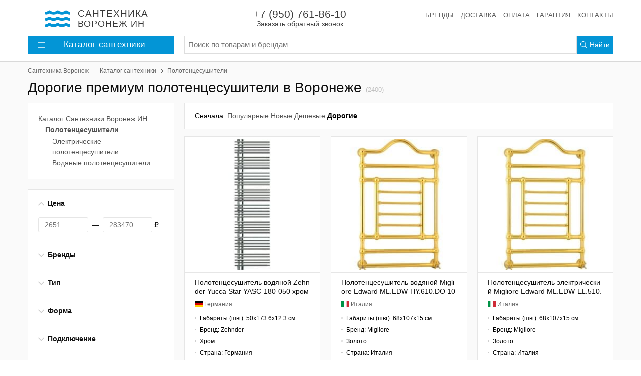

--- FILE ---
content_type: text/html; charset=utf-8
request_url: https://sanvrn.ru/catalog/polotencesushiteli/expensive
body_size: 24252
content:
<!DOCTYPE html>
<html lang="ru">
<head>
    <meta charset="UTF-8" />
    <meta name="robots" content="INDEX,FOLLOW" />
    <meta name="viewport" content="width=device-width, initial-scale=1, shrink-to-fit=no">
    <meta name="format-detection" content="telephone=no" />
    <link rel="canonical" hreflang="ru" href="http://sanvrn.ru/catalog/polotencesushiteli/expensive" />
    <title>Дорогие премиум полотенцесушители в Воронеже купить в интернет-магазине Сантехника Воронеж ИН</title>
    <meta name="description" content="Дорогие премиум полотенцесушители в г. Воронеж купить в интернет-магазине Сантехника Воронеж ИН. Большой каталог премиум полотенцесушителей до 283470 руб. Все размеры и цвета. Онлайн заказ. Большой выбор душевых кабин, ванн, мебели для ванной, сантехники и комплектующих." />
    <meta name="keywords" content="Дорогие премиум полотенцесушители, Дорогие премиум полотенцесушители Воронеж, Купить сантехнику в Воронеже" />
    <meta property="og:type" content="website" />
    <meta property="og:locale" content="ru_RU" />
    <meta property="og:url" content="http://sanvrn.ru/catalog/polotencesushiteli/expensive" />
    <meta property="og:image" content="http://sanvrn.ru/images/product/square2x/a6/91/polotencesushitel-vodyanoy-zehnder-yucca-star-yass-180-050-hrom-4227416.jpg" />
    <meta property="og:title" content="Дорогие премиум полотенцесушители в Воронеже — интернет-магазин «Сантехника Воронеж ИН»" />
    <link rel="icon" type="image/x-icon" href="/favicon.ico" />
    <link rel="preload" href="/assets/sanvrn/styles/styles.css?3" as="style" />
    <link rel="preload" href="/assets/sanvrn/scripts/scripts.js?3" as="script" />
    <link rel="stylesheet" href="/assets/sanvrn/styles/styles.css?3" media="all" />
    <!-- Yandex.Metrika counter -->
    <script type="text/javascript" > (function (d, w, c) { (w[c] = w[c] || []).push(function() { try { w.yaCounter55584094 = new Ya.Metrika({ id:55584094, clickmap:true, trackLinks:true, accurateTrackBounce:true, ecommerce:"MetrikaDataLayer" }); } catch(e) { } }); var n = d.getElementsByTagName("script")[0], s = d.createElement("script"), f = function () { n.parentNode.insertBefore(s, n); }; s.type = "text/javascript"; s.async = true; s.src = "https://mc.yandex.ru/metrika/watch.js"; if (w.opera == "[object Opera]") { d.addEventListener("DOMContentLoaded", f, false); } else { f(); } })(document, window, "yandex_metrika_callbacks"); </script>
    <!-- /Yandex.Metrika counter -->
    <!-- Global site tag (gtag.js) - Google Analytics -->
    <script async src="https://www.googletagmanager.com/gtag/js?id=UA-172072473-1"></script>
    <script>
    window.dataLayer = window.dataLayer || [];
    function gtag(){window.dataLayer.push(arguments);}
    gtag('js', new Date());
    gtag('config', 'AW-480355792', { 'groups' : ['all', 'ads'] });
    gtag('config', 'UA-172072473-1', {'groups' : ['all', 'stat'] });
    </script>
    <script src="/assets/sanvrn/scripts/scripts.js?3"></script>
    <meta name="yandex-verification" content="52fc827ab136075a" />



</head>
<body><div class="main"><header class="hat"><nav class="main-nav"><div class="burger" id="burger"><svg xmlns="http://www.w3.org/2000/svg" viewBox="0 0 448 512"><path d="M442 114H6a6 6 0 0 1-6-6V84a6 6 0 0 1 6-6h436a6 6 0 0 1 6 6v24a6 6 0 0 1-6 6zm0 160H6a6 6 0 0 1-6-6v-24a6 6 0 0 1 6-6h436a6 6 0 0 1 6 6v24a6 6 0 0 1-6 6zm0 160H6a6 6 0 0 1-6-6v-24a6 6 0 0 1 6-6h436a6 6 0 0 1 6 6v24a6 6 0 0 1-6 6z"/></svg></div><a class="main-nav_search" id="navbar-search" href="/search"><svg xmlns="http://www.w3.org/2000/svg" viewBox="0 0 512 512"><path d="M508.5 481.6l-129-129c-2.3-2.3-5.3-3.5-8.5-3.5h-10.3C395 312 416 262.5 416 208 416 93.1 322.9 0 208 0S0 93.1 0 208s93.1 208 208 208c54.5 0 104-21 141.1-55.2V371c0 3.2 1.3 6.2 3.5 8.5l129 129c4.7 4.7 12.3 4.7 17 0l9.9-9.9c4.7-4.7 4.7-12.3 0-17zM208 384c-97.3 0-176-78.7-176-176S110.7 32 208 32s176 78.7 176 176-78.7 176-176 176z"/></svg></a><a class="main-nav_logo" title="Сантехника Воронеж ИН" href="/"><i class="main-nav_logo_icon"><svg xmlns="http://www.w3.org/2000/svg" viewBox="0 0 576 512"><path d="M562.1 383.9c-21.5-2.4-42.1-10.5-57.9-22.9-14.1-11.1-34.2-11.3-48.2 0-37.9 30.4-107.2 30.4-145.7-1.5-13.5-11.2-33-9.1-46.7 1.8-38 30.1-106.9 30-145.2-1.7-13.5-11.2-33.3-8.9-47.1 2-15.5 12.2-36 20.1-57.7 22.4-7.9.8-13.6 7.8-13.6 15.7v32.2c0 9.1 7.6 16.8 16.7 16 28.8-2.5 56.1-11.4 79.4-25.9 56.5 34.6 137 34.1 192 0 56.5 34.6 137 34.1 192 0 23.3 14.2 50.9 23.3 79.1 25.8 9.1.8 16.7-6.9 16.7-16v-31.6c.1-8-5.7-15.4-13.8-16.3zm0-144c-21.5-2.4-42.1-10.5-57.9-22.9-14.1-11.1-34.2-11.3-48.2 0-37.9 30.4-107.2 30.4-145.7-1.5-13.5-11.2-33-9.1-46.7 1.8-38 30.1-106.9 30-145.2-1.7-13.5-11.2-33.3-8.9-47.1 2-15.5 12.2-36 20.1-57.7 22.4-7.9.8-13.6 7.8-13.6 15.7v32.2c0 9.1 7.6 16.8 16.7 16 28.8-2.5 56.1-11.4 79.4-25.9 56.5 34.6 137 34.1 192 0 56.5 34.6 137 34.1 192 0 23.3 14.2 50.9 23.3 79.1 25.8 9.1.8 16.7-6.9 16.7-16v-31.6c.1-8-5.7-15.4-13.8-16.3zm0-144C540.6 93.4 520 85.4 504.2 73 490.1 61.9 470 61.7 456 73c-37.9 30.4-107.2 30.4-145.7-1.5-13.5-11.2-33-9.1-46.7 1.8-38 30.1-106.9 30-145.2-1.7-13.5-11.2-33.3-8.9-47.1 2-15.5 12.2-36 20.1-57.7 22.4-7.9.8-13.6 7.8-13.6 15.7v32.2c0 9.1 7.6 16.8 16.7 16 28.8-2.5 56.1-11.4 79.4-25.9 56.5 34.6 137 34.1 192 0 56.5 34.6 137 34.1 192 0 23.3 14.2 50.9 23.3 79.1 25.8 9.1.8 16.7-6.9 16.7-16v-31.6c.1-8-5.7-15.4-13.8-16.3z"/></svg></i><div class="main-nav_logo_slogan"><strong>Сантехника</strong><br/>Воронеж&nbsp;ИН</div></a><a class="main-nav_compare" href="/"><svg xmlns="http://www.w3.org/2000/svg" viewBox="0 0 640 512"><path d="M634.4 279.09L525.35 103.12C522.18 98.38 517.09 96 512 96s-10.18 2.38-13.35 7.12L389.6 279.09c-3.87 5.78-6.09 12.72-5.51 19.64C389.56 364.4 444.74 416 512 416s122.44-51.6 127.91-117.27c.58-6.92-1.64-13.86-5.51-19.64zM512 384c-41.58 0-77.55-27.13-90.78-64h181.2C589 357.23 553.28 384 512 384zm-90.27-96l90.31-145.76L602.98 288H421.73zM536 480H336V125.74c27.56-7.14 48-31.95 48-61.74h152c4.42 0 8-3.58 8-8V40c0-4.42-3.58-8-8-8H374.89c-.15-.26-4.37-11.11-19.11-21.07C345.57 4.03 333.25 0 320 0s-25.57 4.03-35.78 10.93c-14.74 9.96-18.96 20.81-19.11 21.07H104c-4.42 0-8 3.58-8 8v16c0 4.42 3.58 8 8 8h152c0 29.79 20.44 54.6 48 61.74V480H104c-4.42 0-8 3.58-8 8v16c0 4.42 3.58 8 8 8h432c4.42 0 8-3.58 8-8v-16c0-4.42-3.58-8-8-8zM288 64c0-17.67 14.33-32 32-32s32 14.33 32 32-14.33 32-32 32-32-14.33-32-32zm-32.09 234.73c.58-6.92-1.64-13.86-5.51-19.64L141.35 103.12C138.18 98.38 133.09 96 128 96s-10.18 2.38-13.35 7.12L5.6 279.09c-3.87 5.78-6.09 12.72-5.51 19.64C5.56 364.4 60.74 416 128 416s122.44-51.6 127.91-117.27zM128.04 142.24L218.98 288H37.73l90.31-145.76zM37.22 320h181.2C205 357.23 169.28 384 128 384c-41.58 0-77.55-27.13-90.78-64z"/></svg></a><a class="main-nav_favorites pull-right" href="/"><svg xmlns="http://www.w3.org/2000/svg" viewBox="0 0 512 512"><path d="M462.3 62.7c-54.5-46.4-136-38.7-186.6 13.5L256 96.6l-19.7-20.3C195.5 34.1 113.2 8.7 49.7 62.7c-62.8 53.6-66.1 149.8-9.9 207.8l193.5 199.8c6.2 6.4 14.4 9.7 22.6 9.7 8.2 0 16.4-3.2 22.6-9.7L472 270.5c56.4-58 53.1-154.2-9.7-207.8zm-13.1 185.6L256.4 448.1 62.8 248.3c-38.4-39.6-46.4-115.1 7.7-161.2 54.8-46.8 119.2-12.9 142.8 11.5l42.7 44.1 42.7-44.1c23.2-24 88.2-58 142.8-11.5 54 46 46.1 121.5 7.7 161.2z"/></svg></a><ul class="service-nav"><li class="service-nav_item service-nav_item_phone"><a rel="nofollow" class="service-nav_phone callback-widget" tabindex="-1" href="/callback">+7 (950) 761-86-10 <span class="service-nav_callback">Заказать обратный звонок</span></a></li><li class="service-nav_item" style="margin-left:auto"><a class="service-nav_link" href="/brand">Бренды</a></li><li class="service-nav_item"><a class="service-nav_link" href="/delivery">Доставка</a></li><li class="service-nav_item"><a class="service-nav_link" href="#">Оплата</a></li><li class="service-nav_item"><a class="service-nav_link" href="#">Гарантия</a></li><li class="service-nav_item"><a class="service-nav_link" href="/contacts">Контакты</a></li></ul></nav><div class="secondary-nav"><div class="header-rubrics-nav"><a class="header-rubrics-nav_header" href="/catalog"><svg xmlns="http://www.w3.org/2000/svg" viewBox="0 0 448 512"><path d="M442 114H6a6 6 0 0 1-6-6V84a6 6 0 0 1 6-6h436a6 6 0 0 1 6 6v24a6 6 0 0 1-6 6zm0 160H6a6 6 0 0 1-6-6v-24a6 6 0 0 1 6-6h436a6 6 0 0 1 6 6v24a6 6 0 0 1-6 6zm0 160H6a6 6 0 0 1-6-6v-24a6 6 0 0 1 6-6h436a6 6 0 0 1 6 6v24a6 6 0 0 1-6 6z"/></svg>Каталог<span class="d-none d-md-inline">&nbsp;сантехники</span></a><div class="header-rubrics-nav_dropdown"><ul class="header-rubrics-nav_list"><li class="header-rubrics-nav_list-item"><a class="header-rubrics-nav_rubric-link" href="/catalog/dushevye-kabiny-i-ograzhdeniya">Душевые кабины и ограждения</a><div class="header-rubrics-nav_popover"><div class="header-rubrics-nav_popover-header"> Все душевые кабины и ограждения <span class="item_count">(10000)</span></div><ul class="header-rubrics-nav_rubric-list"><li><a class="header-rubrics-nav_rubric-list-link" href="/catalog/dushevye-kabiny-i-ograzhdeniya/dushevye-kabiny">Душевые кабины</a></li><li><a class="header-rubrics-nav_rubric-list-link" href="/catalog/dushevye-kabiny-i-ograzhdeniya/dushevye-boksy">Душевые боксы</a></li><li><a class="header-rubrics-nav_rubric-list-link" href="/catalog/dushevye-kabiny-i-ograzhdeniya/dushevye-ugolki">Душевые уголки</a></li><li><a class="header-rubrics-nav_rubric-list-link" href="/catalog/dushevye-kabiny-i-ograzhdeniya/dushevye-dveri-v-nishu">Душевые двери в нишу</a></li><li><a class="header-rubrics-nav_rubric-list-link" href="/catalog/dushevye-kabiny-i-ograzhdeniya/dushevye-poddony">Душевые поддоны</a></li><li><a class="header-rubrics-nav_rubric-list-link" href="/catalog/dushevye-kabiny-i-ograzhdeniya/dushevye-peregorodki">Душевые перегородки</a></li><li><a class="header-rubrics-nav_rubric-list-link" href="/catalog/dushevye-kabiny-i-ograzhdeniya/shtorki-na-vannu">Шторки на ванну</a></li></ul></div></li><li class="header-rubrics-nav_list-item"><a class="header-rubrics-nav_rubric-link" href="/catalog/dush">Душ</a><div class="header-rubrics-nav_popover"><div class="header-rubrics-nav_popover-header"> Все душ <span class="item_count">(4389)</span></div><ul class="header-rubrics-nav_rubric-list"><li><a class="header-rubrics-nav_rubric-list-link" href="/catalog/dush/dushevye-stoyki">Душевые стойки</a></li><li><a class="header-rubrics-nav_rubric-list-link" href="/catalog/dush/dushevye-garnitury">Душевые гарнитуры</a></li><li><a class="header-rubrics-nav_rubric-list-link" href="/catalog/dush/dushevye-komplekty">Душевые комплекты</a></li><li><a class="header-rubrics-nav_rubric-list-link" href="/catalog/dush/dushevye-paneli">Душевые панели</a></li><li><a class="header-rubrics-nav_rubric-list-link" href="/catalog/dush/gigienicheskie-dushi">Гигиенические души</a></li><li><a class="header-rubrics-nav_rubric-list-link" href="/catalog/dush/dushevye-leyki">Душевые лейки</a></li><li><a class="header-rubrics-nav_rubric-list-link" href="/catalog/dush/dushevye-shlangi">Душевые шланги</a></li><li><a class="header-rubrics-nav_rubric-list-link" href="/catalog/dush/derzhateli-dlya-dusha">Держатели для душа</a></li><li><a class="header-rubrics-nav_rubric-list-link" href="/catalog/dush/dushevye-shtangi">Душевые штанги</a></li><li><a class="header-rubrics-nav_rubric-list-link" href="/catalog/dush/verhniy-dush">Верхний душ</a></li><li><a class="header-rubrics-nav_rubric-list-link" href="/catalog/dush/kronshteyny-dlya-verhnego-dusha">Кронштейны для верхнего душа</a></li><li><a class="header-rubrics-nav_rubric-list-link" href="/catalog/dush/shlangovye-podklyucheniya">Шланговые подключения</a></li><li><a class="header-rubrics-nav_rubric-list-link" href="/catalog/dush/izlivy">Изливы</a></li></ul></div></li><li class="header-rubrics-nav_list-item"><a class="header-rubrics-nav_rubric-link" href="/catalog/smesiteli">Смесители</a><div class="header-rubrics-nav_popover"><div class="header-rubrics-nav_popover-header"> Все смесители <span class="item_count">(10000)</span></div><ul class="header-rubrics-nav_rubric-list"><li><a class="header-rubrics-nav_rubric-list-link" href="/catalog/smesiteli/dlya-vanny">Для ванны</a></li><li><a class="header-rubrics-nav_rubric-list-link" href="/catalog/smesiteli/dlya-dusha">Для душа</a></li><li><a class="header-rubrics-nav_rubric-list-link" href="/catalog/smesiteli/dlya-rakoviny">Для раковины</a></li><li><a class="header-rubrics-nav_rubric-list-link" href="/catalog/smesiteli/smesiteli-dlya-rakoviny-chashi">Для раковины-чаши</a></li><li><a class="header-rubrics-nav_rubric-list-link" href="/catalog/smesiteli/dlya-kuhonnoy-moyki">Для кухонной мойки</a></li><li><a class="header-rubrics-nav_rubric-list-link" href="/catalog/smesiteli/sensornye">Сенсорные</a></li><li><a class="header-rubrics-nav_rubric-list-link" href="/catalog/smesiteli/termostaty">Термостаты</a></li><li><a class="header-rubrics-nav_rubric-list-link" href="/catalog/smesiteli/s-gigienicheskim-dushem">С гигиеническим душем</a></li><li><a class="header-rubrics-nav_rubric-list-link" href="/catalog/smesiteli/dlya-vstraivaemyh-sistem">Встраиваемые смесители</a></li><li><a class="header-rubrics-nav_rubric-list-link" href="/catalog/smesiteli/krany-dlya-filtra">Краны для фильтра</a></li><li><a class="header-rubrics-nav_rubric-list-link" href="/catalog/smesiteli/smesiteli-komplektom">Комплекты</a></li><li><a class="header-rubrics-nav_rubric-list-link" href="/catalog/smesiteli/dlya-bide">Для биде</a></li><li><a class="header-rubrics-nav_rubric-list-link" href="/catalog/smesiteli/pereklyuchateli-potoka-vody">Переключатели потока воды</a></li></ul></div></li><li class="header-rubrics-nav_list-item"><a class="header-rubrics-nav_rubric-link" href="/catalog/vanny">Ванны</a><div class="header-rubrics-nav_popover"><div class="header-rubrics-nav_popover-header"> Все ванны <span class="item_count">(1826)</span></div><ul class="header-rubrics-nav_rubric-list"><li><a class="header-rubrics-nav_rubric-list-link" href="/catalog/vanny/acrylic-bath">Акриловые ванны</a></li><li><a class="header-rubrics-nav_rubric-list-link" href="/catalog/vanny/stalnye">Стальные ванны</a></li><li><a class="header-rubrics-nav_rubric-list-link" href="/catalog/vanny/chugunnye">Чугунные ванны</a></li><li><a class="header-rubrics-nav_rubric-list-link" href="/catalog/vanny/uglovye">Угловые ванны</a></li><li><a class="header-rubrics-nav_rubric-list-link" href="/catalog/vanny/gidromassazhnye">Гидромассажные ванны</a></li></ul></div></li><li class="header-rubrics-nav_list-item"><a class="header-rubrics-nav_rubric-link" href="/catalog/mebel">Мебель для ванной</a><div class="header-rubrics-nav_popover"><div class="header-rubrics-nav_popover-header"> Вся мебель для ванной комнаты <span class="item_count">(10000)</span></div><ul class="header-rubrics-nav_rubric-list"><li><a class="header-rubrics-nav_rubric-list-link" href="/catalog/mebel/zerkala">Зеркала</a></li><li><a class="header-rubrics-nav_rubric-list-link" href="/catalog/mebel/zerkala-shkafy">Зеркала-шкафы</a></li><li><a class="header-rubrics-nav_rubric-list-link" href="/catalog/mebel/garnitury">Гарнитуры</a></li><li><a class="header-rubrics-nav_rubric-list-link" href="/catalog/mebel/tumby-pod-rakovinu">Тумбы под раковину</a></li><li><a class="header-rubrics-nav_rubric-list-link" href="/catalog/mebel/tumby">Тумбы</a></li><li><a class="header-rubrics-nav_rubric-list-link" href="/catalog/mebel/komody">Комоды</a></li><li><a class="header-rubrics-nav_rubric-list-link" href="/catalog/mebel/penaly">Пеналы</a></li><li><a class="header-rubrics-nav_rubric-list-link" href="/catalog/mebel/polki-dlya-mebeli">Полки для мебели</a></li><li><a class="header-rubrics-nav_rubric-list-link" href="/catalog/mebel/shkafy">Шкафы</a></li><li><a class="header-rubrics-nav_rubric-list-link" href="/catalog/mebel/komplekty">Комплекты</a></li><li><a class="header-rubrics-nav_rubric-list-link" href="/catalog/mebel/svetilniki">Светильники</a></li></ul></div></li><li class="header-rubrics-nav_list-item"><a class="header-rubrics-nav_rubric-link" href="/catalog/rakoviny">Раковины</a><div class="header-rubrics-nav_popover"><div class="header-rubrics-nav_popover-header"> Все раковины для ванной комнаты <span class="item_count">(1787)</span></div><ul class="header-rubrics-nav_rubric-list"><li><a class="header-rubrics-nav_rubric-list-link" href="/catalog/rakoviny/vstraivaemye-sverhu">Встраиваемые сверху</a></li><li><a class="header-rubrics-nav_rubric-list-link" href="/catalog/rakoviny/vstraivaemye-snizu">Встраиваемые снизу</a></li><li><a class="header-rubrics-nav_rubric-list-link" href="/catalog/rakoviny/mebelnye-rakoviny">Мебельные раковины</a></li><li><a class="header-rubrics-nav_rubric-list-link" href="/catalog/rakoviny/nakladnye">Накладные</a></li><li><a class="header-rubrics-nav_rubric-list-link" href="/catalog/rakoviny/napolnye">Напольные</a></li><li><a class="header-rubrics-nav_rubric-list-link" href="/catalog/rakoviny/podvesnye">Подвесные</a></li><li><a class="header-rubrics-nav_rubric-list-link" href="/catalog/rakoviny/rukomoyniki">Рукомойники</a></li><li><a class="header-rubrics-nav_rubric-list-link" href="/catalog/rakoviny/rakoviny-s-pedestalom">Раковины с пьедесталом</a></li><li><a class="header-rubrics-nav_rubric-list-link" href="/catalog/rakoviny/dvoynye-rakoviny">Двойные раковины</a></li><li><a class="header-rubrics-nav_rubric-list-link" href="/catalog/rakoviny/rakoviny-stoleshnicy">Раковины-столешницы</a></li><li><a class="header-rubrics-nav_rubric-list-link" href="/catalog/rakoviny/uglovye-rakoviny">Угловые раковины</a></li></ul></div></li><li class="header-rubrics-nav_list-item"><a class="header-rubrics-nav_rubric-link" href="/catalog/kuhonnye-moyki-i-aksessuary">Кухонные мойки и аксессуары</a><div class="header-rubrics-nav_popover"><div class="header-rubrics-nav_popover-header"> Все кухонные мойки и аксессуары <span class="item_count">(5727)</span></div><ul class="header-rubrics-nav_rubric-list"><li><a class="header-rubrics-nav_rubric-list-link" href="/catalog/kuhonnye-moyki-i-aksessuary/kuhonnye-moyki">Кухонные мойки</a></li><li><a class="header-rubrics-nav_rubric-list-link" href="/catalog/kuhonnye-moyki-i-aksessuary/izmelchiteli-othodov">Измельчители отходов</a></li></ul></div></li><li class="header-rubrics-nav_list-item"><a class="header-rubrics-nav_rubric-link" href="/catalog/unitazy">Унитазы</a><div class="header-rubrics-nav_popover"><div class="header-rubrics-nav_popover-header"> Все унитазы <span class="item_count">(1430)</span></div><ul class="header-rubrics-nav_rubric-list"><li><a class="header-rubrics-nav_rubric-list-link" href="/catalog/unitazy/podvesnye-unitazy">Подвесные унитазы</a></li><li><a class="header-rubrics-nav_rubric-list-link" href="/catalog/unitazy/unitaz-kompakt">Унитазы-компакт</a></li><li><a class="header-rubrics-nav_rubric-list-link" href="/catalog/unitazy/pristavnye-unitazy">Приставные унитазы</a></li><li><a class="header-rubrics-nav_rubric-list-link" href="/catalog/unitazy/komplekty">Инсталляции с унитазом</a></li><li><a class="header-rubrics-nav_rubric-list-link" href="/catalog/unitazy/unitaz-monoblok">Унитазы-моноблоки</a></li><li><a class="header-rubrics-nav_rubric-list-link" href="/catalog/unitazy/chasha-genuya">Чаши Генуя</a></li><li><a class="header-rubrics-nav_rubric-list-link" href="/catalog/unitazy/pristennye-unitazy">Пристенные унитазы</a></li></ul></div></li><li class="header-rubrics-nav_list-item"><a class="header-rubrics-nav_rubric-link" href="/catalog/installyacii">Инсталляции</a><div class="header-rubrics-nav_popover"><div class="header-rubrics-nav_popover-header"> Все инсталляции <span class="item_count">(804)</span></div><ul class="header-rubrics-nav_rubric-list"><li><a class="header-rubrics-nav_rubric-list-link" href="/catalog/installyacii/knopki-smyva">Кнопки смыва</a></li><li><a class="header-rubrics-nav_rubric-list-link" href="/catalog/installyacii/installyacii-dlya-unitazov">Инсталляции для унитазов</a></li><li><a class="header-rubrics-nav_rubric-list-link" href="/catalog/installyacii/installyacii-dlya-bide">Инсталляции для биде</a></li><li><a class="header-rubrics-nav_rubric-list-link" href="/catalog/installyacii/installyacii-dlya-pissuarov">Инсталляции для писсуаров</a></li><li><a class="header-rubrics-nav_rubric-list-link" href="/catalog/installyacii/installyacii-dlya-rakovin">Инсталляции для раковин</a></li><li><a class="header-rubrics-nav_rubric-list-link" href="/catalog/installyacii/smyvnye-bachki-skrytogo-montazha">Смывные бачки скрытого монтажа</a></li></ul></div></li><li class="header-rubrics-nav_list-item"><a class="header-rubrics-nav_rubric-link" href="/catalog/vodonagrevateli">Водонагреватели</a><div class="header-rubrics-nav_popover"><div class="header-rubrics-nav_popover-header"> Все водонагреватели <span class="item_count">(433)</span></div><ul class="header-rubrics-nav_rubric-list"><li><a class="header-rubrics-nav_rubric-list-link" href="/catalog/vodonagrevateli/nakopitelnye-vodonagrevateli">Накопительные</a></li><li><a class="header-rubrics-nav_rubric-list-link" href="/catalog/vodonagrevateli/protochnye-vodonagrevateli">Проточные</a></li></ul></div></li><li class="header-rubrics-nav_list-item"><a class="header-rubrics-nav_rubric-link" href="/catalog/polotencesushiteli">Полотенцесушители</a><div class="header-rubrics-nav_popover"><div class="header-rubrics-nav_popover-header"> Все полотенцесушители <span class="item_count">(3235)</span></div><ul class="header-rubrics-nav_rubric-list"><li><a class="header-rubrics-nav_rubric-list-link" href="/catalog/polotencesushiteli/elektricheskie-polotencesushiteli">Электрические полотенцесушители</a></li><li><a class="header-rubrics-nav_rubric-list-link" href="/catalog/polotencesushiteli/vodyanye-polotencesushiteli">Водяные полотенцесушители</a></li></ul></div></li><li class="header-rubrics-nav_list-item"><a class="header-rubrics-nav_rubric-link" href="/catalog/sliv">Слив</a><div class="header-rubrics-nav_popover"><div class="header-rubrics-nav_popover-header"> Все системы слива <span class="item_count">(497)</span></div><ul class="header-rubrics-nav_rubric-list"><li><a class="header-rubrics-nav_rubric-list-link" href="/catalog/sliv/sifony">Сифоны</a></li><li><a class="header-rubrics-nav_rubric-list-link" href="/catalog/sliv/donnye-klapany">Донные клапаны</a></li><li><a class="header-rubrics-nav_rubric-list-link" href="/catalog/sliv/trapy">Трапы</a></li><li><a class="header-rubrics-nav_rubric-list-link" href="/catalog/sliv/dushevye-lotki">Душевые лотки</a></li></ul></div></li><li class="header-rubrics-nav_list-item"><a class="header-rubrics-nav_rubric-link" href="/catalog/aksessuary-dlya-vannoy-komnaty">Аксессуары для ванной</a><div class="header-rubrics-nav_popover"><div class="header-rubrics-nav_popover-header"> Все аксессуары для ванной комнаты <span class="item_count">(4630)</span></div><ul class="header-rubrics-nav_rubric-list"><li><a class="header-rubrics-nav_rubric-list-link" href="/catalog/aksessuary-dlya-vannoy-komnaty/shtory-i-karnizy">Шторы и карнизы</a></li><li><a class="header-rubrics-nav_rubric-list-link" href="/catalog/aksessuary-dlya-vannoy-komnaty/polki-dlya-vannoy">Полки для ванной</a></li><li><a class="header-rubrics-nav_rubric-list-link" href="/catalog/aksessuary-dlya-vannoy-komnaty/korziny-dlya-belya">Корзины для белья</a></li><li><a class="header-rubrics-nav_rubric-list-link" href="/catalog/aksessuary-dlya-vannoy-komnaty/gladilnye-doski">Гладильные доски</a></li><li><a class="header-rubrics-nav_rubric-list-link" href="/catalog/aksessuary-dlya-vannoy-komnaty/chehly-dlya-gladilnyh-dosok">Чехлы для гладильных досок</a></li><li><a class="header-rubrics-nav_rubric-list-link" href="/catalog/aksessuary-dlya-vannoy-komnaty/derzhateli-dlya-tualetnoy-bumagi">Держатели для туалетной бумаги</a></li><li><a class="header-rubrics-nav_rubric-list-link" href="/catalog/aksessuary-dlya-vannoy-komnaty/dozatory">Дозаторы</a></li><li><a class="header-rubrics-nav_rubric-list-link" href="/catalog/aksessuary-dlya-vannoy-komnaty/ershiki">Ёршики</a></li><li><a class="header-rubrics-nav_rubric-list-link" href="/catalog/aksessuary-dlya-vannoy-komnaty/sushilki-dlya-belya">Сушилки для белья</a></li><li><a class="header-rubrics-nav_rubric-list-link" href="/catalog/aksessuary-dlya-vannoy-komnaty/mylnicy">Мыльницы</a></li></ul></div></li><li class="header-rubrics-nav_list-item"><a class="header-rubrics-nav_rubric-link" href="/catalog/komplektuyushchie">Комплектующие</a><div class="header-rubrics-nav_popover"><div class="header-rubrics-nav_popover-header"> Все комплектующие для сантехники <span class="item_count">(0)</span></div><ul class="header-rubrics-nav_rubric-list"><li><a class="header-rubrics-nav_rubric-list-link" href="/catalog/komplektuyushchie/dlya-vann">Для ванн</a></li><li><a class="header-rubrics-nav_rubric-list-link" href="/catalog/komplektuyushchie/dlya-mebeli">Для мебели</a></li><li><a class="header-rubrics-nav_rubric-list-link" href="/catalog/komplektuyushchie/dlya-rakovin">Для раковин</a></li><li><a class="header-rubrics-nav_rubric-list-link" href="/catalog/komplektuyushchie/dlya-unitazov">Для унитазов</a></li><li><a class="header-rubrics-nav_rubric-list-link" href="/catalog/komplektuyushchie/dlya-bide">Для биде</a></li><li><a class="header-rubrics-nav_rubric-list-link" href="/catalog/komplektuyushchie/dlya-poddonov">Для поддонов</a></li><li><a class="header-rubrics-nav_rubric-list-link" href="/catalog/komplektuyushchie/dlya-smesiteley">Для смесителей</a></li><li><a class="header-rubrics-nav_rubric-list-link" href="/catalog/komplektuyushchie/dlya-polotencesushiteley">Для полотенцесушителей</a></li><li><a class="header-rubrics-nav_rubric-list-link" href="/catalog/komplektuyushchie/dlya-pisuarov">Для писуаров</a></li><li><a class="header-rubrics-nav_rubric-list-link" href="/catalog/komplektuyushchie/dlya-dushevyh-kabin">Для душевых кабин</a></li><li><a class="header-rubrics-nav_rubric-list-link" href="/catalog/komplektuyushchie/dlya-installyaciy">Для инсталляций</a></li></ul></div></li><li class="header-rubrics-nav_list-item"><a class="header-rubrics-nav_rubric-link" href="/catalog/bide">Биде</a><div class="header-rubrics-nav_popover"><div class="header-rubrics-nav_popover-header"> Все биде <span class="item_count">(278)</span></div><ul class="header-rubrics-nav_rubric-list"><li><a class="header-rubrics-nav_rubric-list-link" href="/catalog/bide/napolnye-bide">Напольные биде</a></li><li><a class="header-rubrics-nav_rubric-list-link" href="/catalog/bide/podvesnye-bide">Подвесные биде</a></li></ul></div></li><li class="header-rubrics-nav_list-item"><a class="header-rubrics-nav_rubric-link" href="/catalog/pisuary">Писуары</a><div class="header-rubrics-nav_popover"><div class="header-rubrics-nav_popover-header"> Все писуары <span class="item_count">(45)</span></div></div></li><li class="header-rubrics-nav_list-item"><a class="header-rubrics-nav_rubric-link" href="/catalog/klimat">Климат и отопление</a><div class="header-rubrics-nav_popover"><div class="header-rubrics-nav_popover-header"> Все климатические системы <span class="item_count">(1003)</span></div><ul class="header-rubrics-nav_rubric-list"><li><a class="header-rubrics-nav_rubric-list-link" href="/catalog/klimat/kondicionery">Кондиционеры</a></li><li><a class="header-rubrics-nav_rubric-list-link" href="/catalog/klimat/bytovye-obogrevateli">Бытовые обогреватели</a></li><li><a class="header-rubrics-nav_rubric-list-link" href="/catalog/klimat/konvektory">Конвекторы</a></li><li><a class="header-rubrics-nav_rubric-list-link" href="/catalog/klimat/kotly-otopitelnye">Котлы отопления</a></li><li><a class="header-rubrics-nav_rubric-list-link" href="/catalog/klimat/radiatory">Радиаторы</a></li><li><a class="header-rubrics-nav_rubric-list-link" href="/catalog/klimat/avtomatika-dlya-kotlov">Автоматика для котлов</a></li></ul></div></li><li class="header-rubrics-nav_list-item"><a class="header-rubrics-nav_rubric-link" href="/catalog/inzhenernaya-santehnika">Инженерная сантехника</a><div class="header-rubrics-nav_popover"><div class="header-rubrics-nav_popover-header"> Вся инженерная сантехника <span class="item_count">(35)</span></div><ul class="header-rubrics-nav_rubric-list"><li><a class="header-rubrics-nav_rubric-list-link" href="/catalog/inzhenernaya-santehnika/armatura-dlya-radiatorov">Арматура для радиаторов</a></li></ul></div></li><li class="header-rubrics-nav_list-item"><a class="header-rubrics-nav_rubric-link" target="_blank" href="https://oknavin.ru/">Пластиковые окна</a></li><li class="header-rubrics-nav_list-item" style="margin-top:5px;"><a class="header-rubrics-nav_rubric-link" href="/brand"><b>Бренды</b></a></li></ul></div></div><form class="header-search" method="GET" action="/search"><div class="header-search_input"><input class="header-search_input-control" type="text" autocomplete="off" name="q" placeholder="Поиск по товарам и брендам" /></div><div class="header-search_button"><button class="header-search_button-control" type="button"><svg xmlns="http://www.w3.org/2000/svg" viewBox="0 0 512 512"><path d="M508.5 481.6l-129-129c-2.3-2.3-5.3-3.5-8.5-3.5h-10.3C395 312 416 262.5 416 208 416 93.1 322.9 0 208 0S0 93.1 0 208s93.1 208 208 208c54.5 0 104-21 141.1-55.2V371c0 3.2 1.3 6.2 3.5 8.5l129 129c4.7 4.7 12.3 4.7 17 0l9.9-9.9c4.7-4.7 4.7-12.3 0-17zM208 384c-97.3 0-176-78.7-176-176S110.7 32 208 32s176 78.7 176 176-78.7 176-176 176z"/></svg>Найти</button></div><div class="header-search-suggest"></div></form></div></header><div class="body-content"><div class="container"><ol class="breadcrumbs" itemscope itemtype="https://schema.org/BreadcrumbList"><li class="breadcrumbs_item " itemprop="itemListElement" itemscope itemtype="https://schema.org/ListItem"><a class="breadcrumbs_link" href="/" itemprop="item"><span itemprop="name">Сантехника Воронеж</span></a><meta itemprop="position" content="1" /></li><li class="breadcrumbs_item " itemprop="itemListElement" itemscope itemtype="https://schema.org/ListItem"><a class="breadcrumbs_link" href="/catalog" itemprop="item"><span itemprop="name">Каталог сантехники</span></a><meta itemprop="position" content="2" /></li><li class="breadcrumbs_item breadcrumbs_item_active" itemprop="itemListElement" itemscope itemtype="https://schema.org/ListItem"><a class="breadcrumbs_link" href="/catalog/polotencesushiteli" itemprop="item"><span itemprop="name">Полотенцесушители</span></a><meta itemprop="position" content="3" /></li></ol></div><div class="page-rubric"><div class="page-rubric_header"><h1>Дорогие премиум полотенцесушители в Воронеже</h1><span class="rubric_items_count">(2400)</span></div><div class="subrubrics_container"><ul class="header-rubrics_list header-rubrics_list_mobile" style="margin-bottom:1em"><li class="side-rubrics_item"><a class="side-rubrics_link" href="/catalog/polotencesushiteli/elektricheskie-polotencesushiteli">Электрические полотенцесушители</a></li><li class="side-rubrics_item"><a class="side-rubrics_link" href="/catalog/polotencesushiteli/vodyanye-polotencesushiteli">Водяные полотенцесушители</a></li></ul><a class="rubric_selections_open" href="#">&darr; <u>Показать подборки</u></a><div class="rubric_selections"><strong class="rubric_selections_header">По форме</strong><ul class="header-rubrics_list header-rubrics_list_mobile" style="margin-bottom:1em"><li class="side-rubrics_item"><a class="side-rubrics_link" href="/catalog/polotencesushiteli/polotencesushiteli-m-obraznye" title="Купить полотенцесушители м образные в Воронеже">М образные</a></li></ul><strong class="rubric_selections_header">По стране</strong><ul class="header-rubrics_list header-rubrics_list_mobile" style="margin-bottom:1em"><li class="side-rubrics_item"><a class="side-rubrics_link" href="/catalog/polotencesushiteli/polotencesushiteli-velikobritaniya" title="Купить полотенцесушители великобритания в Воронеже">Великобритания</a></li><li class="side-rubrics_item"><a class="side-rubrics_link" href="/catalog/polotencesushiteli/polotencesushiteli-germaniya" title="Купить немецкие полотенцесушители (германия) в Воронеже">Германия</a></li><li class="side-rubrics_item"><a class="side-rubrics_link" href="/catalog/polotencesushiteli/polotencesushiteli-italiya" title="Купить итальянские полотенцесушители (италия) в Воронеже">Италия</a></li><li class="side-rubrics_item"><a class="side-rubrics_link" href="/catalog/polotencesushiteli/polotencesushiteli-kitay" title="Купить полотенцесушители китай в Воронеже">Китай</a></li><li class="side-rubrics_item"><a class="side-rubrics_link" href="/catalog/polotencesushiteli/polotencesushiteli-polsha" title="Купить полотенцесушители польша в Воронеже">Польша</a></li><li class="side-rubrics_item"><a class="side-rubrics_link" href="/catalog/polotencesushiteli/polotencesushiteli-rossiya" title="Купить российские полотенцесушители (россия) в Воронеже">Россия</a></li></ul></div><a class="rubric_selections_close" href="#">&uarr; <u>Скрыть подборки</u></a></div><div class="main-columns"><div class="main-columns_content"><div class="product-list"><div class="product-list_srt"><span class="product-list_srt_header">Сначала:</span>&nbsp;<a class="product-list_srt_item" href="/catalog/polotencesushiteli">Популярные</a>&nbsp;<a class="product-list_srt_item" href="/catalog/polotencesushiteli/new">Новые</a>&nbsp;<a class="product-list_srt_item" href="/catalog/polotencesushiteli/cheap">Дешевые</a>&nbsp;<a class="product-list_srt_item product-list_srt_item_active" href="/catalog/polotencesushiteli/expensive">Дорогие</a></div><div class="product-list_products"><div ><div class="product-list_item stat-impression"  data-stat="{&quot;id&quot;:35867,&quot;name&quot;:&quot;Полотенцесушитель водяной Zehnder Yucca Star YASС-180-050 хром&quot;,&quot;brand&quot;:&quot;Zehnder&quot;,&quot;price&quot;:283470,&quot;category&quot;:&quot;Полотенцесушители\/Водяные полотенцесушители&quot;,&quot;list_position&quot;:1,&quot;list_name&quot;:&quot;Product List&quot;,&quot;quantity&quot;:99}"><div class="product-list_image-preview" itemscope itemtype="http://schema.org/ImageObject"><a class="stat-impression-click" href="/catalog/polotencesushiteli/vodyanye-polotencesushiteli/zehnder/yucca-star/polotencesushitel-vodyanoy-zehnder-yucca-star-yass-180-050-hrom-35867.html" title="Полотенцесушитель водяной Zehnder Yucca Star YASС-180-050 хром купить в Воронеже"><meta itemProp="name" content="Полотенцесушитель водяной Zehnder Yucca Star YASС-180-050 хром"/><img itemprop="contentUrl" class="lazy" loading="lazy" width="250" height="250" src="/assets/sanvrn/images/loading.png" srcset="/images/product/list/a6/91/polotencesushitel-vodyanoy-zehnder-yucca-star-yass-180-050-hrom-4227416.jpg 1x, /images/product/list2x/a6/91/polotencesushitel-vodyanoy-zehnder-yucca-star-yass-180-050-hrom-4227416.jpg 2x" alt="Полотенцесушитель водяной Zehnder Yucca Star YASС-180-050 хром" /></a></div><a class="product-list_item-name stat-impression-click" href="/catalog/polotencesushiteli/vodyanye-polotencesushiteli/zehnder/yucca-star/polotencesushitel-vodyanoy-zehnder-yucca-star-yass-180-050-hrom-35867.html">Полотенцесушитель водяной Zehnder Yucca Star YASС-180-050 хром</a><ul class="product-list_country-list"><li class="product-list_country-list_country"><span class="flag-icon flag-icon-de"></span>&nbsp;<span>Германия</span></li></ul><div class="product-list_description"><ul class="product-list_spec"><li class="product-list_spec-item"><span title="Ширина x Высота x Глубина">Габариты (швг)</span>:  50x173.6x12.3&nbsp;см</li><li class="product-list_spec-item">Бренд: Zehnder</li><li class="product-list_spec-item"><span title="Цвет: Хром">Хром</span></li><li class="product-list_spec-item">Страна: Германия</li><li class="product-list_spec-item"><span title="Материал: Латунь">Латунь</span></li><li class="product-list_spec-item"><span title="Монтаж: Подвесной">Подвесной монтаж</span></li><li class="product-list_spec-item"><span title="Форма: Лесенка">Форма лесенка</span></li><li class="product-list_spec-item product-list_spec-item_hide"><span title="Тип: Водяной">Водяной</span></li><li class="product-list_spec-item product-list_spec-item_hide"><span title="Подключение: К системе горячего водоснабжения">Подключение к системе горячего водоснабжения</span></li><li class="product-list_spec-item product-list_spec-item_hide"><span title="Подключение: К системе центрального отопления">Подключение к системе центрального отопления</span></li></ul></div><div class="product-list_rubric"><a href="/catalog/polotencesushiteli/vodyanye-polotencesushiteli/zehnder">Водяные полотенцесушители Zehnder</a></div><div class="product-list_brand-block"><a title="Сантехника Zehnder" class="product-list_brand-block_brand" href="/brand/zehnder">Zehnder</a>&nbsp;<a title="Сантехника Zehnder Yucca Star" class="product-list_brand-block_collection" href="/brand/zehnder/yucca-star">Yucca Star</a></div><div class="product-list_item-price">283 470&nbsp;руб.</div></div></div><div ><div class="product-list_item stat-impression"  data-stat="{&quot;id&quot;:161234,&quot;name&quot;:&quot;Полотенцесушитель водяной Migliore Edward ML.EDW-HY.610.DO 107x68, золото&quot;,&quot;brand&quot;:&quot;Migliore&quot;,&quot;price&quot;:235290,&quot;category&quot;:&quot;Полотенцесушители\/Водяные полотенцесушители&quot;,&quot;list_position&quot;:2,&quot;list_name&quot;:&quot;Product List&quot;,&quot;quantity&quot;:99}"><div class="product-list_image-preview" itemscope itemtype="http://schema.org/ImageObject"><a class="stat-impression-click" href="/catalog/polotencesushiteli/vodyanye-polotencesushiteli/migliore/edward/migliore-edward-ml-edw-hy-610-do-161234.html" title="Полотенцесушитель водяной Migliore Edward ML.EDW-HY.610.DO 107x68, золото купить в Воронеже"><meta itemProp="name" content="Полотенцесушитель водяной Migliore Edward ML.EDW-HY.610.DO 107x68, золото"/><img itemprop="contentUrl" class="lazy" loading="lazy" width="250" height="250" src="/assets/sanvrn/images/loading.png" srcset="/images/product/list/fa/bd/migliore-edward-ml-edw-hy-610-do-3978780.jpg 1x, /images/product/list2x/fa/bd/migliore-edward-ml-edw-hy-610-do-3978780.jpg 2x" alt="Полотенцесушитель водяной Migliore Edward ML.EDW-HY.610.DO 107x68, золото" /></a></div><a class="product-list_item-name stat-impression-click" href="/catalog/polotencesushiteli/vodyanye-polotencesushiteli/migliore/edward/migliore-edward-ml-edw-hy-610-do-161234.html">Полотенцесушитель водяной Migliore Edward ML.EDW-HY.610.DO 107x68, золото</a><ul class="product-list_country-list"><li class="product-list_country-list_country"><span class="flag-icon flag-icon-it"></span>&nbsp;<span>Италия</span></li></ul><div class="product-list_description"><ul class="product-list_spec"><li class="product-list_spec-item"><span title="Ширина x Высота x Глубина">Габариты (швг)</span>:  68x107x15&nbsp;см</li><li class="product-list_spec-item">Бренд: Migliore</li><li class="product-list_spec-item"><span title="Цвет: Золото">Золото</span></li><li class="product-list_spec-item">Страна: Италия</li><li class="product-list_spec-item"><span title="Материал: Латунь">Латунь</span></li><li class="product-list_spec-item"><span title="Монтаж: Подвесной">Подвесной монтаж</span></li><li class="product-list_spec-item"><span title="Форма: Лесенка">Форма лесенка</span></li><li class="product-list_spec-item product-list_spec-item_hide"><span title="Тип: Водяной">Водяной</span></li><li class="product-list_spec-item product-list_spec-item_hide"><span title="Тип шва: Бесшовный">Бесшовный</span></li><li class="product-list_spec-item product-list_spec-item_hide"><span title="Подключение: К закрытой системе отопления">Подключение к закрытой системе отопления</span></li><li class="product-list_spec-item product-list_spec-item_hide"><span title="Подключение: К системе центрального отопления">Подключение к системе центрального отопления</span></li><li class="product-list_spec-item product-list_spec-item_hide"><span title="Подключение: К системе горячего водоснабжения">Подключение к системе горячего водоснабжения</span></li></ul></div><div class="product-list_rubric"><a href="/catalog/polotencesushiteli/vodyanye-polotencesushiteli/migliore">Водяные полотенцесушители Migliore</a></div><div class="product-list_brand-block"><a title="Сантехника Migliore" class="product-list_brand-block_brand" href="/brand/migliore">Migliore</a>&nbsp;<a title="Сантехника Migliore Edward" class="product-list_brand-block_collection" href="/brand/migliore/edward">Edward</a></div><div class="product-list_item-price">235 290&nbsp;руб.</div></div></div><div ><div class="product-list_item stat-impression"  data-stat="{&quot;id&quot;:163605,&quot;name&quot;:&quot;Полотенцесушитель электрический Migliore Edward ML.EDW-EL.510.DO 107x68 см, L, золото&quot;,&quot;brand&quot;:&quot;Migliore&quot;,&quot;price&quot;:235290,&quot;category&quot;:&quot;Полотенцесушители\/Электрические полотенцесушители&quot;,&quot;list_position&quot;:3,&quot;list_name&quot;:&quot;Product List&quot;,&quot;quantity&quot;:99}"><div class="product-list_image-preview" itemscope itemtype="http://schema.org/ImageObject"><a class="stat-impression-click" href="/catalog/polotencesushiteli/elektricheskie-polotencesushiteli/migliore/edward/polotencesushitel-elektricheskiy-migliore-edward-ml-edw-el-510-do-107x68-163605.html" title="Полотенцесушитель электрический Migliore Edward ML.EDW-EL.510.DO 107x68 см, L, золото купить в Воронеже"><meta itemProp="name" content="Полотенцесушитель электрический Migliore Edward ML.EDW-EL.510.DO 107x68 см, L, золото"/><img itemprop="contentUrl" class="lazy" loading="lazy" width="250" height="250" src="/assets/sanvrn/images/loading.png" srcset="/images/product/list/9c/dd/polotencesushitel-elektricheskiy-migliore-edward-ml-edw-el-510-do-107x68-4145177.jpg 1x, /images/product/list2x/9c/dd/polotencesushitel-elektricheskiy-migliore-edward-ml-edw-el-510-do-107x68-4145177.jpg 2x" alt="Полотенцесушитель электрический Migliore Edward ML.EDW-EL.510.DO 107x68 см, L, золото" /></a></div><a class="product-list_item-name stat-impression-click" href="/catalog/polotencesushiteli/elektricheskie-polotencesushiteli/migliore/edward/polotencesushitel-elektricheskiy-migliore-edward-ml-edw-el-510-do-107x68-163605.html">Полотенцесушитель электрический Migliore Edward ML.EDW-EL.510.DO 107x68 см, L, золото</a><ul class="product-list_country-list"><li class="product-list_country-list_country"><span class="flag-icon flag-icon-it"></span>&nbsp;<span>Италия</span></li></ul><div class="product-list_description"><ul class="product-list_spec"><li class="product-list_spec-item"><span title="Ширина x Высота x Глубина">Габариты (швг)</span>:  68x107x15&nbsp;см</li><li class="product-list_spec-item">Бренд: Migliore</li><li class="product-list_spec-item"><span title="Цвет: Золото">Золото</span></li><li class="product-list_spec-item">Страна: Италия</li><li class="product-list_spec-item"><span title="Материал: Латунь">Латунь</span></li><li class="product-list_spec-item"><span title="Монтаж: Подвесной">Подвесной монтаж</span></li><li class="product-list_spec-item"><span title="Форма: Лесенка">Форма лесенка</span></li><li class="product-list_spec-item product-list_spec-item_hide">Терморегулятор: Нет</li><li class="product-list_spec-item product-list_spec-item_hide"><span title="Тип: Электрический">Электрический</span></li><li class="product-list_spec-item product-list_spec-item_hide"><span title="Тип шва: Бесшовный">Бесшовный</span></li><li class="product-list_spec-item product-list_spec-item_hide"><span title="Мощность, Вт: 265">Мощность 265 Вт</span></li><li class="product-list_spec-item product-list_spec-item_hide"><span title="Подключение: Скрытое электрическое соединение">Скрытое электрическое соединение</span></li><li class="product-list_spec-item product-list_spec-item_hide">Электровыключатель: Есть</li></ul></div><div class="product-list_rubric"><a href="/catalog/polotencesushiteli/elektricheskie-polotencesushiteli/migliore">Электрические полотенцесушители Migliore</a></div><div class="product-list_brand-block"><a title="Сантехника Migliore" class="product-list_brand-block_brand" href="/brand/migliore">Migliore</a>&nbsp;<a title="Сантехника Migliore Edward" class="product-list_brand-block_collection" href="/brand/migliore/edward">Edward</a></div><div class="product-list_item-price">235 290&nbsp;руб.</div></div></div><div ><div class="product-list_item stat-impression"  data-stat="{&quot;id&quot;:161233,&quot;name&quot;:&quot;Полотенцесушитель водяной Migliore Edward ML.EDW-HY.610.BR 107x68, бронза&quot;,&quot;brand&quot;:&quot;Migliore&quot;,&quot;price&quot;:225060,&quot;category&quot;:&quot;Полотенцесушители\/Водяные полотенцесушители&quot;,&quot;list_position&quot;:4,&quot;list_name&quot;:&quot;Product List&quot;,&quot;quantity&quot;:99}"><div class="product-list_image-preview" itemscope itemtype="http://schema.org/ImageObject"><a class="stat-impression-click" href="/catalog/polotencesushiteli/vodyanye-polotencesushiteli/migliore/edward/migliore-edward-ml-edw-hy-610-br-161233.html" title="Полотенцесушитель водяной Migliore Edward ML.EDW-HY.610.BR 107x68, бронза купить в Воронеже"><meta itemProp="name" content="Полотенцесушитель водяной Migliore Edward ML.EDW-HY.610.BR 107x68, бронза"/><img itemprop="contentUrl" class="lazy" loading="lazy" width="250" height="250" src="/assets/sanvrn/images/loading.png" srcset="/images/product/list/be/35/migliore-edward-ml-edw-hy-610-br-4061319.jpg 1x, /images/product/list2x/be/35/migliore-edward-ml-edw-hy-610-br-4061319.jpg 2x" alt="Полотенцесушитель водяной Migliore Edward ML.EDW-HY.610.BR 107x68, бронза" /></a></div><a class="product-list_item-name stat-impression-click" href="/catalog/polotencesushiteli/vodyanye-polotencesushiteli/migliore/edward/migliore-edward-ml-edw-hy-610-br-161233.html">Полотенцесушитель водяной Migliore Edward ML.EDW-HY.610.BR 107x68, бронза</a><ul class="product-list_country-list"><li class="product-list_country-list_country"><span class="flag-icon flag-icon-it"></span>&nbsp;<span>Италия</span></li></ul><div class="product-list_description"><ul class="product-list_spec"><li class="product-list_spec-item"><span title="Ширина x Высота x Глубина">Габариты (швг)</span>:  68x107x15&nbsp;см</li><li class="product-list_spec-item">Бренд: Migliore</li><li class="product-list_spec-item"><span title="Цвет: Бронза">Бронза</span></li><li class="product-list_spec-item">Страна: Италия</li><li class="product-list_spec-item"><span title="Материал: Латунь">Латунь</span></li><li class="product-list_spec-item"><span title="Монтаж: Подвесной">Подвесной монтаж</span></li><li class="product-list_spec-item"><span title="Форма: Лесенка">Форма лесенка</span></li><li class="product-list_spec-item product-list_spec-item_hide"><span title="Тип: Водяной">Водяной</span></li><li class="product-list_spec-item product-list_spec-item_hide"><span title="Тип шва: Бесшовный">Бесшовный</span></li><li class="product-list_spec-item product-list_spec-item_hide"><span title="Подключение: К закрытой системе отопления">Подключение к закрытой системе отопления</span></li><li class="product-list_spec-item product-list_spec-item_hide"><span title="Подключение: К системе центрального отопления">Подключение к системе центрального отопления</span></li><li class="product-list_spec-item product-list_spec-item_hide"><span title="Подключение: К системе горячего водоснабжения">Подключение к системе горячего водоснабжения</span></li></ul></div><div class="product-list_rubric"><a href="/catalog/polotencesushiteli/vodyanye-polotencesushiteli/migliore">Водяные полотенцесушители Migliore</a></div><div class="product-list_brand-block"><a title="Сантехника Migliore" class="product-list_brand-block_brand" href="/brand/migliore">Migliore</a>&nbsp;<a title="Сантехника Migliore Edward" class="product-list_brand-block_collection" href="/brand/migliore/edward">Edward</a></div><div class="product-list_item-price">225 060&nbsp;руб.</div></div></div><div ><div class="product-list_item stat-impression"  data-stat="{&quot;id&quot;:35866,&quot;name&quot;:&quot;Полотенцесушитель водяной Zehnder Yucca Star YASС-120-050 хром&quot;,&quot;brand&quot;:&quot;Zehnder&quot;,&quot;price&quot;:221430,&quot;category&quot;:&quot;Полотенцесушители\/Водяные полотенцесушители&quot;,&quot;list_position&quot;:5,&quot;list_name&quot;:&quot;Product List&quot;,&quot;quantity&quot;:99}"><div class="product-list_image-preview" itemscope itemtype="http://schema.org/ImageObject"><a class="stat-impression-click" href="/catalog/polotencesushiteli/vodyanye-polotencesushiteli/zehnder/yucca-star/polotencesushitel-vodyanoy-zehnder-yucca-star-yass-120-050-hrom-35866.html" title="Полотенцесушитель водяной Zehnder Yucca Star YASС-120-050 хром купить в Воронеже"><meta itemProp="name" content="Полотенцесушитель водяной Zehnder Yucca Star YASС-120-050 хром"/><img itemprop="contentUrl" class="lazy" loading="lazy" width="250" height="250" src="/assets/sanvrn/images/loading.png" srcset="/images/product/list/4b/db/polotencesushitel-vodyanoy-zehnder-yucca-star-yass-120-050-hrom-4061285.jpg 1x, /images/product/list2x/4b/db/polotencesushitel-vodyanoy-zehnder-yucca-star-yass-120-050-hrom-4061285.jpg 2x" alt="Полотенцесушитель водяной Zehnder Yucca Star YASС-120-050 хром" /></a></div><a class="product-list_item-name stat-impression-click" href="/catalog/polotencesushiteli/vodyanye-polotencesushiteli/zehnder/yucca-star/polotencesushitel-vodyanoy-zehnder-yucca-star-yass-120-050-hrom-35866.html">Полотенцесушитель водяной Zehnder Yucca Star YASС-120-050 хром</a><ul class="product-list_country-list"><li class="product-list_country-list_country"><span class="flag-icon flag-icon-de"></span>&nbsp;<span>Германия</span></li></ul><div class="product-list_description"><ul class="product-list_spec"><li class="product-list_spec-item"><span title="Ширина x Высота x Глубина">Габариты (швг)</span>:  50x108.8x12.3&nbsp;см</li><li class="product-list_spec-item">Бренд: Zehnder</li><li class="product-list_spec-item"><span title="Цвет: Хром">Хром</span></li><li class="product-list_spec-item">Страна: Германия</li><li class="product-list_spec-item"><span title="Материал: Латунь">Латунь</span></li><li class="product-list_spec-item"><span title="Монтаж: Подвесной">Подвесной монтаж</span></li><li class="product-list_spec-item"><span title="Форма: Лесенка">Форма лесенка</span></li><li class="product-list_spec-item product-list_spec-item_hide"><span title="Тип: Водяной">Водяной</span></li><li class="product-list_spec-item product-list_spec-item_hide"><span title="Подключение: К системе горячего водоснабжения">Подключение к системе горячего водоснабжения</span></li><li class="product-list_spec-item product-list_spec-item_hide"><span title="Подключение: К системе центрального отопления">Подключение к системе центрального отопления</span></li></ul></div><div class="product-list_rubric"><a href="/catalog/polotencesushiteli/vodyanye-polotencesushiteli/zehnder">Водяные полотенцесушители Zehnder</a></div><div class="product-list_brand-block"><a title="Сантехника Zehnder" class="product-list_brand-block_brand" href="/brand/zehnder">Zehnder</a>&nbsp;<a title="Сантехника Zehnder Yucca Star" class="product-list_brand-block_collection" href="/brand/zehnder/yucca-star">Yucca Star</a></div><div class="product-list_item-price">221 430&nbsp;руб.</div></div></div><div ><div class="product-list_item stat-impression"  data-stat="{&quot;id&quot;:161232,&quot;name&quot;:&quot;Полотенцесушитель водяной Migliore Edward ML.EDW-HY.610.CR 107x68, хром&quot;,&quot;brand&quot;:&quot;Migliore&quot;,&quot;price&quot;:219945,&quot;category&quot;:&quot;Полотенцесушители\/Водяные полотенцесушители&quot;,&quot;list_position&quot;:6,&quot;list_name&quot;:&quot;Product List&quot;,&quot;quantity&quot;:99}"><div class="product-list_image-preview" itemscope itemtype="http://schema.org/ImageObject"><a class="stat-impression-click" href="/catalog/polotencesushiteli/vodyanye-polotencesushiteli/migliore/edward/migliore-edward-ml-edw-hy-610-cr-161232.html" title="Полотенцесушитель водяной Migliore Edward ML.EDW-HY.610.CR 107x68, хром купить в Воронеже"><meta itemProp="name" content="Полотенцесушитель водяной Migliore Edward ML.EDW-HY.610.CR 107x68, хром"/><img itemprop="contentUrl" class="lazy" loading="lazy" width="250" height="250" src="/assets/sanvrn/images/loading.png" srcset="/images/product/list/e5/5f/migliore-edward-ml-edw-hy-610-cr-4061317.jpg 1x, /images/product/list2x/e5/5f/migliore-edward-ml-edw-hy-610-cr-4061317.jpg 2x" alt="Полотенцесушитель водяной Migliore Edward ML.EDW-HY.610.CR 107x68, хром" /></a></div><a class="product-list_item-name stat-impression-click" href="/catalog/polotencesushiteli/vodyanye-polotencesushiteli/migliore/edward/migliore-edward-ml-edw-hy-610-cr-161232.html">Полотенцесушитель водяной Migliore Edward ML.EDW-HY.610.CR 107x68, хром</a><ul class="product-list_country-list"><li class="product-list_country-list_country"><span class="flag-icon flag-icon-it"></span>&nbsp;<span>Италия</span></li></ul><div class="product-list_description"><ul class="product-list_spec"><li class="product-list_spec-item"><span title="Ширина x Высота x Глубина">Габариты (швг)</span>:  68x107x15&nbsp;см</li><li class="product-list_spec-item">Бренд: Migliore</li><li class="product-list_spec-item"><span title="Цвет: Хром">Хром</span></li><li class="product-list_spec-item">Страна: Италия</li><li class="product-list_spec-item"><span title="Материал: Латунь">Латунь</span></li><li class="product-list_spec-item"><span title="Монтаж: Подвесной">Подвесной монтаж</span></li><li class="product-list_spec-item"><span title="Форма: Лесенка">Форма лесенка</span></li><li class="product-list_spec-item product-list_spec-item_hide"><span title="Тип: Водяной">Водяной</span></li><li class="product-list_spec-item product-list_spec-item_hide"><span title="Тип шва: Бесшовный">Бесшовный</span></li><li class="product-list_spec-item product-list_spec-item_hide"><span title="Подключение: К системе горячего водоснабжения">Подключение к системе горячего водоснабжения</span></li><li class="product-list_spec-item product-list_spec-item_hide"><span title="Подключение: К закрытой системе отопления">Подключение к закрытой системе отопления</span></li><li class="product-list_spec-item product-list_spec-item_hide"><span title="Подключение: К системе центрального отопления">Подключение к системе центрального отопления</span></li></ul></div><div class="product-list_rubric"><a href="/catalog/polotencesushiteli/vodyanye-polotencesushiteli/migliore">Водяные полотенцесушители Migliore</a></div><div class="product-list_brand-block"><a title="Сантехника Migliore" class="product-list_brand-block_brand" href="/brand/migliore">Migliore</a>&nbsp;<a title="Сантехника Migliore Edward" class="product-list_brand-block_collection" href="/brand/migliore/edward">Edward</a></div><div class="product-list_item-price">219 945&nbsp;руб.</div></div></div><div ><div class="product-list_item stat-impression"  data-stat="{&quot;id&quot;:36225,&quot;name&quot;:&quot;Полотенцесушитель водяной Benetto Венето П32 Вишня 165х57,4&quot;,&quot;brand&quot;:&quot;Benetto&quot;,&quot;price&quot;:217706,&quot;category&quot;:&quot;Полотенцесушители\/Водяные полотенцесушители&quot;,&quot;list_position&quot;:7,&quot;list_name&quot;:&quot;Product List&quot;,&quot;quantity&quot;:99}"><div class="product-list_image-preview" itemscope itemtype="http://schema.org/ImageObject"><a class="stat-impression-click" href="/catalog/polotencesushiteli/vodyanye-polotencesushiteli/benetto/veneto/polotencesushitel-vodyanoy-benetto-veneto-p32-vishnya-165h57-4-36225.html" title="Полотенцесушитель водяной Benetto Венето П32 Вишня 165х57,4 купить в Воронеже"><meta itemProp="name" content="Полотенцесушитель водяной Benetto Венето П32 Вишня 165х57,4"/><img itemprop="contentUrl" class="lazy" loading="lazy" width="250" height="250" src="/assets/sanvrn/images/loading.png" srcset="/images/product/list/44/2b/polotencesushitel-vodyanoy-benetto-veneto-p32-vishnya-165h57-4-4030471.jpg 1x, /images/product/list2x/44/2b/polotencesushitel-vodyanoy-benetto-veneto-p32-vishnya-165h57-4-4030471.jpg 2x" alt="Полотенцесушитель водяной Benetto Венето П32 Вишня 165х57,4" /></a></div><a class="product-list_item-name stat-impression-click" href="/catalog/polotencesushiteli/vodyanye-polotencesushiteli/benetto/veneto/polotencesushitel-vodyanoy-benetto-veneto-p32-vishnya-165h57-4-36225.html">Полотенцесушитель водяной Benetto Венето П32 Вишня 165х57,4</a><ul class="product-list_country-list"><li class="product-list_country-list_country"><span class="flag-icon flag-icon-ru"></span>&nbsp;<span>Россия</span></li></ul><div class="product-list_description"><ul class="product-list_spec"><li class="product-list_spec-item"><span title="Ширина x Высота x Глубина">Габариты (швг)</span>:  57.4x165x4.5&nbsp;см</li><li class="product-list_spec-item">Бренд: Benetto</li><li class="product-list_spec-item"><span title="Цвет: Хром">Хром</span></li><li class="product-list_spec-item">Страна: Россия</li><li class="product-list_spec-item">Дерево, Нержавеющая сталь</li><li class="product-list_spec-item"><span title="Монтаж: Подвесной">Подвесной монтаж</span></li><li class="product-list_spec-item"><span title="Форма: Лесенка">Форма лесенка</span></li><li class="product-list_spec-item product-list_spec-item_hide"><span title="Тип: Водяной">Водяной</span></li><li class="product-list_spec-item product-list_spec-item_hide"><span title="Подключение: К системе горячего водоснабжения">Подключение к системе горячего водоснабжения</span></li></ul></div><div class="product-list_rubric"><a href="/catalog/polotencesushiteli/vodyanye-polotencesushiteli/benetto">Водяные полотенцесушители Benetto</a></div><div class="product-list_brand-block"><a title="Сантехника Benetto" class="product-list_brand-block_brand" href="/brand/benetto">Benetto</a>&nbsp;<a title="Сантехника Benetto Венето" class="product-list_brand-block_collection" href="/brand/benetto/veneto">Венето</a></div><div class="product-list_item-price">217 706&nbsp;руб.</div></div></div><div ><div class="product-list_item stat-impression"  data-stat="{&quot;id&quot;:36229,&quot;name&quot;:&quot;Полотенцесушитель водяной Benetto Венето П32 Американский орех 165х57,4&quot;,&quot;brand&quot;:&quot;Benetto&quot;,&quot;price&quot;:217706,&quot;category&quot;:&quot;Полотенцесушители\/Водяные полотенцесушители&quot;,&quot;list_position&quot;:8,&quot;list_name&quot;:&quot;Product List&quot;,&quot;quantity&quot;:99}"><div class="product-list_image-preview" itemscope itemtype="http://schema.org/ImageObject"><a class="stat-impression-click" href="/catalog/polotencesushiteli/vodyanye-polotencesushiteli/benetto/veneto/polotencesushitel-vodyanoy-benetto-veneto-p32-amerikanskiy-oreh-165h57-4-36229.html" title="Полотенцесушитель водяной Benetto Венето П32 Американский орех 165х57,4 купить в Воронеже"><meta itemProp="name" content="Полотенцесушитель водяной Benetto Венето П32 Американский орех 165х57,4"/><img itemprop="contentUrl" class="lazy" loading="lazy" width="250" height="250" src="/assets/sanvrn/images/loading.png" srcset="/images/product/list/ee/35/polotencesushitel-vodyanoy-benetto-veneto-p32-amerikanskiy-oreh-165h57-4-4028522.jpg 1x, /images/product/list2x/ee/35/polotencesushitel-vodyanoy-benetto-veneto-p32-amerikanskiy-oreh-165h57-4-4028522.jpg 2x" alt="Полотенцесушитель водяной Benetto Венето П32 Американский орех 165х57,4" /></a></div><a class="product-list_item-name stat-impression-click" href="/catalog/polotencesushiteli/vodyanye-polotencesushiteli/benetto/veneto/polotencesushitel-vodyanoy-benetto-veneto-p32-amerikanskiy-oreh-165h57-4-36229.html">Полотенцесушитель водяной Benetto Венето П32 Американский орех 165х57,4</a><ul class="product-list_country-list"><li class="product-list_country-list_country"><span class="flag-icon flag-icon-ru"></span>&nbsp;<span>Россия</span></li></ul><div class="product-list_description"><ul class="product-list_spec"><li class="product-list_spec-item"><span title="Ширина x Высота x Глубина">Габариты (швг)</span>:  57.4x165x4.5&nbsp;см</li><li class="product-list_spec-item">Бренд: Benetto</li><li class="product-list_spec-item"><span title="Цвет: Хром">Хром</span></li><li class="product-list_spec-item">Страна: Россия</li><li class="product-list_spec-item">Дерево, Нержавеющая сталь</li><li class="product-list_spec-item"><span title="Монтаж: Подвесной">Подвесной монтаж</span></li><li class="product-list_spec-item"><span title="Форма: Лесенка">Форма лесенка</span></li><li class="product-list_spec-item product-list_spec-item_hide"><span title="Тип: Водяной">Водяной</span></li><li class="product-list_spec-item product-list_spec-item_hide"><span title="Подключение: К системе горячего водоснабжения">Подключение к системе горячего водоснабжения</span></li></ul></div><div class="product-list_rubric"><a href="/catalog/polotencesushiteli/vodyanye-polotencesushiteli/benetto">Водяные полотенцесушители Benetto</a></div><div class="product-list_brand-block"><a title="Сантехника Benetto" class="product-list_brand-block_brand" href="/brand/benetto">Benetto</a>&nbsp;<a title="Сантехника Benetto Венето" class="product-list_brand-block_collection" href="/brand/benetto/veneto">Венето</a></div><div class="product-list_item-price">217 706&nbsp;руб.</div></div></div><div ><div class="product-list_item stat-impression"  data-stat="{&quot;id&quot;:36232,&quot;name&quot;:&quot;Полотенцесушитель водяной Benetto Венето П32 Сапеле 165х57,4&quot;,&quot;brand&quot;:&quot;Benetto&quot;,&quot;price&quot;:217706,&quot;category&quot;:&quot;Полотенцесушители\/Водяные полотенцесушители&quot;,&quot;list_position&quot;:9,&quot;list_name&quot;:&quot;Product List&quot;,&quot;quantity&quot;:99}"><div class="product-list_image-preview" itemscope itemtype="http://schema.org/ImageObject"><a class="stat-impression-click" href="/catalog/polotencesushiteli/vodyanye-polotencesushiteli/benetto/veneto/polotencesushitel-vodyanoy-benetto-veneto-p32-sapele-165h57-4-36232.html" title="Полотенцесушитель водяной Benetto Венето П32 Сапеле 165х57,4 купить в Воронеже"><meta itemProp="name" content="Полотенцесушитель водяной Benetto Венето П32 Сапеле 165х57,4"/><img itemprop="contentUrl" class="lazy" loading="lazy" width="250" height="250" src="/assets/sanvrn/images/loading.png" srcset="/images/product/list/60/25/polotencesushitel-vodyanoy-benetto-veneto-p32-sapele-165h57-4-4028506.jpg 1x, /images/product/list2x/60/25/polotencesushitel-vodyanoy-benetto-veneto-p32-sapele-165h57-4-4028506.jpg 2x" alt="Полотенцесушитель водяной Benetto Венето П32 Сапеле 165х57,4" /></a></div><a class="product-list_item-name stat-impression-click" href="/catalog/polotencesushiteli/vodyanye-polotencesushiteli/benetto/veneto/polotencesushitel-vodyanoy-benetto-veneto-p32-sapele-165h57-4-36232.html">Полотенцесушитель водяной Benetto Венето П32 Сапеле 165х57,4</a><ul class="product-list_country-list"><li class="product-list_country-list_country"><span class="flag-icon flag-icon-ru"></span>&nbsp;<span>Россия</span></li></ul><div class="product-list_description"><ul class="product-list_spec"><li class="product-list_spec-item"><span title="Ширина x Высота x Глубина">Габариты (швг)</span>:  57.4x165x4.5&nbsp;см</li><li class="product-list_spec-item">Бренд: Benetto</li><li class="product-list_spec-item"><span title="Цвет: Хром">Хром</span></li><li class="product-list_spec-item">Страна: Россия</li><li class="product-list_spec-item">Дерево, Нержавеющая сталь</li><li class="product-list_spec-item"><span title="Монтаж: Подвесной">Подвесной монтаж</span></li><li class="product-list_spec-item"><span title="Форма: Лесенка">Форма лесенка</span></li><li class="product-list_spec-item product-list_spec-item_hide"><span title="Тип: Водяной">Водяной</span></li><li class="product-list_spec-item product-list_spec-item_hide"><span title="Подключение: К системе горячего водоснабжения">Подключение к системе горячего водоснабжения</span></li></ul></div><div class="product-list_rubric"><a href="/catalog/polotencesushiteli/vodyanye-polotencesushiteli/benetto">Водяные полотенцесушители Benetto</a></div><div class="product-list_brand-block"><a title="Сантехника Benetto" class="product-list_brand-block_brand" href="/brand/benetto">Benetto</a>&nbsp;<a title="Сантехника Benetto Венето" class="product-list_brand-block_collection" href="/brand/benetto/veneto">Венето</a></div><div class="product-list_item-price">217 706&nbsp;руб.</div></div></div><div ><div class="product-list_item stat-impression"  data-stat="{&quot;id&quot;:163600,&quot;name&quot;:&quot;Полотенцесушитель электрический Migliore Edward ML.EDW-EL.510.BR 107x68 см, L, бронза&quot;,&quot;brand&quot;:&quot;Migliore&quot;,&quot;price&quot;:209770,&quot;category&quot;:&quot;Полотенцесушители\/Электрические полотенцесушители&quot;,&quot;list_position&quot;:10,&quot;list_name&quot;:&quot;Product List&quot;,&quot;quantity&quot;:99}"><div class="product-list_image-preview" itemscope itemtype="http://schema.org/ImageObject"><a class="stat-impression-click" href="/catalog/polotencesushiteli/elektricheskie-polotencesushiteli/migliore/edward/polotencesushitel-elektricheskiy-migliore-edward-ml-edw-el-510-br-107x68-163600.html" title="Полотенцесушитель электрический Migliore Edward ML.EDW-EL.510.BR 107x68 см, L, бронза купить в Воронеже"><meta itemProp="name" content="Полотенцесушитель электрический Migliore Edward ML.EDW-EL.510.BR 107x68 см, L, бронза"/><img itemprop="contentUrl" class="lazy" loading="lazy" width="250" height="250" src="/assets/sanvrn/images/loading.png" srcset="/images/product/list/19/ab/polotencesushitel-elektricheskiy-migliore-edward-ml-edw-el-510-br-107x68-4145150.jpg 1x, /images/product/list2x/19/ab/polotencesushitel-elektricheskiy-migliore-edward-ml-edw-el-510-br-107x68-4145150.jpg 2x" alt="Полотенцесушитель электрический Migliore Edward ML.EDW-EL.510.BR 107x68 см, L, бронза" /></a></div><a class="product-list_item-name stat-impression-click" href="/catalog/polotencesushiteli/elektricheskie-polotencesushiteli/migliore/edward/polotencesushitel-elektricheskiy-migliore-edward-ml-edw-el-510-br-107x68-163600.html">Полотенцесушитель электрический Migliore Edward ML.EDW-EL.510.BR 107x68 см, L, бронза</a><ul class="product-list_country-list"><li class="product-list_country-list_country"><span class="flag-icon flag-icon-it"></span>&nbsp;<span>Италия</span></li></ul><div class="product-list_description"><ul class="product-list_spec"><li class="product-list_spec-item"><span title="Ширина x Высота x Глубина">Габариты (швг)</span>:  68x107x15&nbsp;см</li><li class="product-list_spec-item">Бренд: Migliore</li><li class="product-list_spec-item"><span title="Цвет: Бронза">Бронза</span></li><li class="product-list_spec-item">Страна: Италия</li><li class="product-list_spec-item"><span title="Материал: Латунь">Латунь</span></li><li class="product-list_spec-item"><span title="Монтаж: Подвесной">Подвесной монтаж</span></li><li class="product-list_spec-item"><span title="Форма: Лесенка">Форма лесенка</span></li><li class="product-list_spec-item product-list_spec-item_hide">Терморегулятор: Нет</li><li class="product-list_spec-item product-list_spec-item_hide"><span title="Тип: Электрический">Электрический</span></li><li class="product-list_spec-item product-list_spec-item_hide"><span title="Тип шва: Бесшовный">Бесшовный</span></li><li class="product-list_spec-item product-list_spec-item_hide"><span title="Мощность, Вт: 265">Мощность 265 Вт</span></li><li class="product-list_spec-item product-list_spec-item_hide"><span title="Подключение: Скрытое электрическое соединение">Скрытое электрическое соединение</span></li><li class="product-list_spec-item product-list_spec-item_hide">Электровыключатель: Есть</li></ul></div><div class="product-list_rubric"><a href="/catalog/polotencesushiteli/elektricheskie-polotencesushiteli/migliore">Электрические полотенцесушители Migliore</a></div><div class="product-list_brand-block"><a title="Сантехника Migliore" class="product-list_brand-block_brand" href="/brand/migliore">Migliore</a>&nbsp;<a title="Сантехника Migliore Edward" class="product-list_brand-block_collection" href="/brand/migliore/edward">Edward</a></div><div class="product-list_item-price">209 770&nbsp;руб.</div></div></div><div ><div class="product-list_item stat-impression"  data-stat="{&quot;id&quot;:162893,&quot;name&quot;:&quot;Полотенцесушитель электрический Migliore Edward ML.EDW-EL.510.CR 107x68 см, L, хром&quot;,&quot;brand&quot;:&quot;Migliore&quot;,&quot;price&quot;:199540,&quot;category&quot;:&quot;Полотенцесушители\/Электрические полотенцесушители&quot;,&quot;list_position&quot;:11,&quot;list_name&quot;:&quot;Product List&quot;,&quot;quantity&quot;:99}"><div class="product-list_image-preview" itemscope itemtype="http://schema.org/ImageObject"><a class="stat-impression-click" href="/catalog/polotencesushiteli/elektricheskie-polotencesushiteli/migliore/edward/polotencesushitel-elektricheskiy-migliore-edward-ml-edw-el-510-cr-107x68-162893.html" title="Полотенцесушитель электрический Migliore Edward ML.EDW-EL.510.CR 107x68 см, L, хром купить в Воронеже"><meta itemProp="name" content="Полотенцесушитель электрический Migliore Edward ML.EDW-EL.510.CR 107x68 см, L, хром"/><img itemprop="contentUrl" class="lazy" loading="lazy" width="250" height="250" src="/assets/sanvrn/images/loading.png" srcset="/images/product/list/7c/bc/polotencesushitel-elektricheskiy-migliore-edward-ml-edw-el-510-cr-107x68-4145172.jpg 1x, /images/product/list2x/7c/bc/polotencesushitel-elektricheskiy-migliore-edward-ml-edw-el-510-cr-107x68-4145172.jpg 2x" alt="Полотенцесушитель электрический Migliore Edward ML.EDW-EL.510.CR 107x68 см, L, хром" /></a></div><a class="product-list_item-name stat-impression-click" href="/catalog/polotencesushiteli/elektricheskie-polotencesushiteli/migliore/edward/polotencesushitel-elektricheskiy-migliore-edward-ml-edw-el-510-cr-107x68-162893.html">Полотенцесушитель электрический Migliore Edward ML.EDW-EL.510.CR 107x68 см, L, хром</a><ul class="product-list_country-list"><li class="product-list_country-list_country"><span class="flag-icon flag-icon-it"></span>&nbsp;<span>Италия</span></li></ul><div class="product-list_description"><ul class="product-list_spec"><li class="product-list_spec-item"><span title="Ширина x Высота x Глубина">Габариты (швг)</span>:  68x107x15&nbsp;см</li><li class="product-list_spec-item">Бренд: Migliore</li><li class="product-list_spec-item"><span title="Цвет: Хром">Хром</span></li><li class="product-list_spec-item">Страна: Италия</li><li class="product-list_spec-item"><span title="Материал: Латунь">Латунь</span></li><li class="product-list_spec-item"><span title="Монтаж: Подвесной">Подвесной монтаж</span></li><li class="product-list_spec-item"><span title="Форма: Лесенка">Форма лесенка</span></li><li class="product-list_spec-item product-list_spec-item_hide">Терморегулятор: Нет</li><li class="product-list_spec-item product-list_spec-item_hide"><span title="Тип: Электрический">Электрический</span></li><li class="product-list_spec-item product-list_spec-item_hide"><span title="Тип шва: Бесшовный">Бесшовный</span></li><li class="product-list_spec-item product-list_spec-item_hide"><span title="Мощность, Вт: 265">Мощность 265 Вт</span></li><li class="product-list_spec-item product-list_spec-item_hide"><span title="Подключение: Скрытое электрическое соединение">Скрытое электрическое соединение</span></li><li class="product-list_spec-item product-list_spec-item_hide">Электровыключатель: Есть</li></ul></div><div class="product-list_rubric"><a href="/catalog/polotencesushiteli/elektricheskie-polotencesushiteli/migliore">Электрические полотенцесушители Migliore</a></div><div class="product-list_brand-block"><a title="Сантехника Migliore" class="product-list_brand-block_brand" href="/brand/migliore">Migliore</a>&nbsp;<a title="Сантехника Migliore Edward" class="product-list_brand-block_collection" href="/brand/migliore/edward">Edward</a></div><div class="product-list_item-price">199 540&nbsp;руб.</div></div></div><div ><div class="product-list_item stat-impression"  data-stat="{&quot;id&quot;:163601,&quot;name&quot;:&quot;Полотенцесушитель электрический Migliore Edward 22639 107x68 см, R, хром&quot;,&quot;brand&quot;:&quot;Migliore&quot;,&quot;price&quot;:199540,&quot;category&quot;:&quot;Полотенцесушители\/Электрические полотенцесушители&quot;,&quot;list_position&quot;:12,&quot;list_name&quot;:&quot;Product List&quot;,&quot;quantity&quot;:99}"><div class="product-list_image-preview" itemscope itemtype="http://schema.org/ImageObject"><a class="stat-impression-click" href="/catalog/polotencesushiteli/elektricheskie-polotencesushiteli/migliore/edward/polotencesushitel-elektricheskiy-migliore-edward-22639-107x68-sm-r-hrom-163601.html" title="Полотенцесушитель электрический Migliore Edward 22639 107x68 см, R, хром купить в Воронеже"><meta itemProp="name" content="Полотенцесушитель электрический Migliore Edward 22639 107x68 см, R, хром"/><img itemprop="contentUrl" class="lazy" loading="lazy" width="250" height="250" src="/assets/sanvrn/images/loading.png" srcset="/images/product/list/3f/20/polotencesushitel-elektricheskiy-migliore-edward-22639-107x68-sm-r-hrom-4145155.jpg 1x, /images/product/list2x/3f/20/polotencesushitel-elektricheskiy-migliore-edward-22639-107x68-sm-r-hrom-4145155.jpg 2x" alt="Полотенцесушитель электрический Migliore Edward 22639 107x68 см, R, хром" /></a></div><a class="product-list_item-name stat-impression-click" href="/catalog/polotencesushiteli/elektricheskie-polotencesushiteli/migliore/edward/polotencesushitel-elektricheskiy-migliore-edward-22639-107x68-sm-r-hrom-163601.html">Полотенцесушитель электрический Migliore Edward 22639 107x68 см, R, хром</a><ul class="product-list_country-list"><li class="product-list_country-list_country"><span class="flag-icon flag-icon-it"></span>&nbsp;<span>Италия</span></li></ul><div class="product-list_description"><ul class="product-list_spec"><li class="product-list_spec-item"><span title="Ширина x Высота x Глубина">Габариты (швг)</span>:  68x107x15&nbsp;см</li><li class="product-list_spec-item">Бренд: Migliore</li><li class="product-list_spec-item"><span title="Цвет: Хром">Хром</span></li><li class="product-list_spec-item">Страна: Италия</li><li class="product-list_spec-item"><span title="Материал: Латунь">Латунь</span></li><li class="product-list_spec-item"><span title="Монтаж: Подвесной">Подвесной монтаж</span></li><li class="product-list_spec-item"><span title="Форма: Лесенка">Форма лесенка</span></li><li class="product-list_spec-item product-list_spec-item_hide">Терморегулятор: Нет</li><li class="product-list_spec-item product-list_spec-item_hide"><span title="Тип: Электрический">Электрический</span></li><li class="product-list_spec-item product-list_spec-item_hide"><span title="Тип шва: Бесшовный">Бесшовный</span></li><li class="product-list_spec-item product-list_spec-item_hide"><span title="Мощность, Вт: 265">Мощность 265 Вт</span></li><li class="product-list_spec-item product-list_spec-item_hide"><span title="Подключение: Скрытое электрическое соединение">Скрытое электрическое соединение</span></li><li class="product-list_spec-item product-list_spec-item_hide">Электровыключатель: Есть</li></ul></div><div class="product-list_rubric"><a href="/catalog/polotencesushiteli/elektricheskie-polotencesushiteli/migliore">Электрические полотенцесушители Migliore</a></div><div class="product-list_brand-block"><a title="Сантехника Migliore" class="product-list_brand-block_brand" href="/brand/migliore">Migliore</a>&nbsp;<a title="Сантехника Migliore Edward" class="product-list_brand-block_collection" href="/brand/migliore/edward">Edward</a></div><div class="product-list_item-price">199 540&nbsp;руб.</div></div></div><div ><div class="product-list_item stat-impression"  data-stat="{&quot;id&quot;:161223,&quot;name&quot;:&quot;Полотенцесушитель водяной Migliore Colosseum ML.CLS-HY.410.DO 119x56, золото&quot;,&quot;brand&quot;:&quot;Migliore&quot;,&quot;price&quot;:194370,&quot;category&quot;:&quot;Полотенцесушители\/Водяные полотенцесушители&quot;,&quot;list_position&quot;:13,&quot;list_name&quot;:&quot;Product List&quot;,&quot;quantity&quot;:99}"><div class="product-list_image-preview" itemscope itemtype="http://schema.org/ImageObject"><a class="stat-impression-click" href="/catalog/polotencesushiteli/vodyanye-polotencesushiteli/migliore/colosseum/migliore-colosseum-ml-cls-hy-410-do-161223.html" title="Полотенцесушитель водяной Migliore Colosseum ML.CLS-HY.410.DO 119x56, золото купить в Воронеже"><meta itemProp="name" content="Полотенцесушитель водяной Migliore Colosseum ML.CLS-HY.410.DO 119x56, золото"/><img itemprop="contentUrl" class="lazy" loading="lazy" width="250" height="250" src="/assets/sanvrn/images/loading.png" srcset="/images/product/list/e6/e0/migliore-colosseum-ml-cls-hy-410-do-4061298.jpg 1x, /images/product/list2x/e6/e0/migliore-colosseum-ml-cls-hy-410-do-4061298.jpg 2x" alt="Полотенцесушитель водяной Migliore Colosseum ML.CLS-HY.410.DO 119x56, золото" /></a></div><a class="product-list_item-name stat-impression-click" href="/catalog/polotencesushiteli/vodyanye-polotencesushiteli/migliore/colosseum/migliore-colosseum-ml-cls-hy-410-do-161223.html">Полотенцесушитель водяной Migliore Colosseum ML.CLS-HY.410.DO 119x56, золото</a><ul class="product-list_country-list"><li class="product-list_country-list_country"><span class="flag-icon flag-icon-it"></span>&nbsp;<span>Италия</span></li></ul><div class="product-list_description"><ul class="product-list_spec"><li class="product-list_spec-item"><span title="Ширина x Высота x Глубина">Габариты (швг)</span>:  56x119x15&nbsp;см</li><li class="product-list_spec-item">Бренд: Migliore</li><li class="product-list_spec-item"><span title="Цвет: Золото">Золото</span></li><li class="product-list_spec-item">Страна: Италия</li><li class="product-list_spec-item"><span title="Материал: Латунь">Латунь</span></li><li class="product-list_spec-item"><span title="Монтаж: Подвесной">Подвесной монтаж</span></li><li class="product-list_spec-item"><span title="Форма: Лесенка">Форма лесенка</span></li><li class="product-list_spec-item product-list_spec-item_hide"><span title="Тип: Водяной">Водяной</span></li><li class="product-list_spec-item product-list_spec-item_hide"><span title="Тип шва: Бесшовный">Бесшовный</span></li><li class="product-list_spec-item product-list_spec-item_hide"><span title="Подключение: К системе горячего водоснабжения">Подключение к системе горячего водоснабжения</span></li><li class="product-list_spec-item product-list_spec-item_hide"><span title="Подключение: К закрытой системе отопления">Подключение к закрытой системе отопления</span></li><li class="product-list_spec-item product-list_spec-item_hide"><span title="Подключение: К системе центрального отопления">Подключение к системе центрального отопления</span></li></ul></div><div class="product-list_rubric"><a href="/catalog/polotencesushiteli/vodyanye-polotencesushiteli/migliore">Водяные полотенцесушители Migliore</a></div><div class="product-list_brand-block"><a title="Сантехника Migliore" class="product-list_brand-block_brand" href="/brand/migliore">Migliore</a>&nbsp;<a title="Сантехника Migliore Colosseum" class="product-list_brand-block_collection" href="/brand/migliore/colosseum">Colosseum</a></div><div class="product-list_item-price">194 370&nbsp;руб.</div></div></div><div ><div class="product-list_item stat-impression"  data-stat="{&quot;id&quot;:161229,&quot;name&quot;:&quot;Полотенцесушитель водяной Migliore Edera ML.EDR-HY.210.DO 126x48.5 см, золото&quot;,&quot;brand&quot;:&quot;Migliore&quot;,&quot;price&quot;:194370,&quot;category&quot;:&quot;Полотенцесушители\/Водяные полотенцесушители&quot;,&quot;list_position&quot;:14,&quot;list_name&quot;:&quot;Product List&quot;,&quot;quantity&quot;:99}"><div class="product-list_image-preview" itemscope itemtype="http://schema.org/ImageObject"><a class="stat-impression-click" href="/catalog/polotencesushiteli/vodyanye-polotencesushiteli/migliore/edera/migliore-edera-ml-edr-hy-210-do-161229.html" title="Полотенцесушитель водяной Migliore Edera ML.EDR-HY.210.DO 126x48.5 см, золото купить в Воронеже"><meta itemProp="name" content="Полотенцесушитель водяной Migliore Edera ML.EDR-HY.210.DO 126x48.5 см, золото"/><img itemprop="contentUrl" class="lazy" loading="lazy" width="250" height="250" src="/assets/sanvrn/images/loading.png" srcset="/images/product/list/66/4c/migliore-edera-ml-edr-hy-210-do-4213441.jpg 1x, /images/product/list2x/66/4c/migliore-edera-ml-edr-hy-210-do-4213441.jpg 2x" alt="Полотенцесушитель водяной Migliore Edera ML.EDR-HY.210.DO 126x48.5 см, золото" /></a></div><a class="product-list_item-name stat-impression-click" href="/catalog/polotencesushiteli/vodyanye-polotencesushiteli/migliore/edera/migliore-edera-ml-edr-hy-210-do-161229.html">Полотенцесушитель водяной Migliore Edera ML.EDR-HY.210.DO 126x48.5 см, золото</a><div class="product-list_description"><ul class="product-list_spec"><li class="product-list_spec-item"><span title="Ширина x Высота x Глубина">Габариты (швг)</span>:  48.5x126x15&nbsp;см</li><li class="product-list_spec-item">Бренд: Migliore</li><li class="product-list_spec-item"><span title="Цвет: Золото">Золото</span></li><li class="product-list_spec-item"><span title="Материал: Латунь">Латунь</span></li><li class="product-list_spec-item"><span title="Монтаж: Подвесной">Подвесной монтаж</span></li><li class="product-list_spec-item"><span title="Форма: Лесенка">Форма лесенка</span></li><li class="product-list_spec-item"><span title="Тип: Водяной">Водяной</span></li><li class="product-list_spec-item product-list_spec-item_hide"><span title="Тип шва: Бесшовный">Бесшовный</span></li><li class="product-list_spec-item product-list_spec-item_hide"><span title="Подключение: К системе горячего водоснабжения">Подключение к системе горячего водоснабжения</span></li><li class="product-list_spec-item product-list_spec-item_hide"><span title="Подключение: К системе центрального отопления">Подключение к системе центрального отопления</span></li><li class="product-list_spec-item product-list_spec-item_hide"><span title="Подключение: К закрытой системе отопления">Подключение к закрытой системе отопления</span></li></ul></div><div class="product-list_rubric"><a href="/catalog/polotencesushiteli/vodyanye-polotencesushiteli/migliore">Водяные полотенцесушители Migliore</a></div><div class="product-list_brand-block"><a title="Сантехника Migliore" class="product-list_brand-block_brand" href="/brand/migliore">Migliore</a>&nbsp;<a title="Сантехника Migliore Edera" class="product-list_brand-block_collection" href="/brand/migliore/edera">Edera</a></div><div class="product-list_item-price">194 370&nbsp;руб.</div></div></div><div ><div class="product-list_item stat-impression"  data-stat="{&quot;id&quot;:161236,&quot;name&quot;:&quot;Полотенцесушитель водяной Migliore Edward ML.EDW-HY.600.DO 85x68, золото&quot;,&quot;brand&quot;:&quot;Migliore&quot;,&quot;price&quot;:194370,&quot;category&quot;:&quot;Полотенцесушители\/Водяные полотенцесушители&quot;,&quot;list_position&quot;:15,&quot;list_name&quot;:&quot;Product List&quot;,&quot;quantity&quot;:99}"><div class="product-list_image-preview" itemscope itemtype="http://schema.org/ImageObject"><a class="stat-impression-click" href="/catalog/polotencesushiteli/vodyanye-polotencesushiteli/migliore/edward/migliore-edward-ml-edw-hy-600-do-161236.html" title="Полотенцесушитель водяной Migliore Edward ML.EDW-HY.600.DO 85x68, золото купить в Воронеже"><meta itemProp="name" content="Полотенцесушитель водяной Migliore Edward ML.EDW-HY.600.DO 85x68, золото"/><img itemprop="contentUrl" class="lazy" loading="lazy" width="250" height="250" src="/assets/sanvrn/images/loading.png" srcset="/images/product/list/50/9e/migliore-edward-ml-edw-hy-600-do-4061321.jpg 1x, /images/product/list2x/50/9e/migliore-edward-ml-edw-hy-600-do-4061321.jpg 2x" alt="Полотенцесушитель водяной Migliore Edward ML.EDW-HY.600.DO 85x68, золото" /></a></div><a class="product-list_item-name stat-impression-click" href="/catalog/polotencesushiteli/vodyanye-polotencesushiteli/migliore/edward/migliore-edward-ml-edw-hy-600-do-161236.html">Полотенцесушитель водяной Migliore Edward ML.EDW-HY.600.DO 85x68, золото</a><ul class="product-list_country-list"><li class="product-list_country-list_country"><span class="flag-icon flag-icon-it"></span>&nbsp;<span>Италия</span></li></ul><div class="product-list_description"><ul class="product-list_spec"><li class="product-list_spec-item"><span title="Ширина x Высота x Глубина">Габариты (швг)</span>:  68x85x15&nbsp;см</li><li class="product-list_spec-item">Бренд: Migliore</li><li class="product-list_spec-item"><span title="Цвет: Золото">Золото</span></li><li class="product-list_spec-item">Страна: Италия</li><li class="product-list_spec-item"><span title="Материал: Латунь">Латунь</span></li><li class="product-list_spec-item"><span title="Монтаж: Подвесной">Подвесной монтаж</span></li><li class="product-list_spec-item"><span title="Форма: Лесенка">Форма лесенка</span></li><li class="product-list_spec-item product-list_spec-item_hide"><span title="Тип: Водяной">Водяной</span></li><li class="product-list_spec-item product-list_spec-item_hide"><span title="Тип шва: Бесшовный">Бесшовный</span></li><li class="product-list_spec-item product-list_spec-item_hide"><span title="Подключение: К закрытой системе отопления">Подключение к закрытой системе отопления</span></li><li class="product-list_spec-item product-list_spec-item_hide"><span title="Подключение: К системе центрального отопления">Подключение к системе центрального отопления</span></li><li class="product-list_spec-item product-list_spec-item_hide"><span title="Подключение: К системе горячего водоснабжения">Подключение к системе горячего водоснабжения</span></li></ul></div><div class="product-list_rubric"><a href="/catalog/polotencesushiteli/vodyanye-polotencesushiteli/migliore">Водяные полотенцесушители Migliore</a></div><div class="product-list_brand-block"><a title="Сантехника Migliore" class="product-list_brand-block_brand" href="/brand/migliore">Migliore</a>&nbsp;<a title="Сантехника Migliore Edward" class="product-list_brand-block_collection" href="/brand/migliore/edward">Edward</a></div><div class="product-list_item-price">194 370&nbsp;руб.</div></div></div><div ><div class="product-list_item stat-impression"  data-stat="{&quot;id&quot;:163603,&quot;name&quot;:&quot;Полотенцесушитель электрический Migliore Edward ML.EDW-EL.501.DO 85x68 см, R, золото&quot;,&quot;brand&quot;:&quot;Migliore&quot;,&quot;price&quot;:194370,&quot;category&quot;:&quot;Полотенцесушители\/Электрические полотенцесушители&quot;,&quot;list_position&quot;:16,&quot;list_name&quot;:&quot;Product List&quot;,&quot;quantity&quot;:99}"><div class="product-list_image-preview" itemscope itemtype="http://schema.org/ImageObject"><a class="stat-impression-click" href="/catalog/polotencesushiteli/elektricheskie-polotencesushiteli/migliore/edward/polotencesushitel-elektricheskiy-migliore-edward-ml-edw-el-501-do-85x68-163603.html" title="Полотенцесушитель электрический Migliore Edward ML.EDW-EL.501.DO 85x68 см, R, золото купить в Воронеже"><meta itemProp="name" content="Полотенцесушитель электрический Migliore Edward ML.EDW-EL.501.DO 85x68 см, R, золото"/><img itemprop="contentUrl" class="lazy" loading="lazy" width="250" height="250" src="/assets/sanvrn/images/loading.png" srcset="/images/product/list/2d/10/polotencesushitel-elektricheskiy-migliore-edward-ml-edw-el-501-do-85x68-4145164.jpg 1x, /images/product/list2x/2d/10/polotencesushitel-elektricheskiy-migliore-edward-ml-edw-el-501-do-85x68-4145164.jpg 2x" alt="Полотенцесушитель электрический Migliore Edward ML.EDW-EL.501.DO 85x68 см, R, золото" /></a></div><a class="product-list_item-name stat-impression-click" href="/catalog/polotencesushiteli/elektricheskie-polotencesushiteli/migliore/edward/polotencesushitel-elektricheskiy-migliore-edward-ml-edw-el-501-do-85x68-163603.html">Полотенцесушитель электрический Migliore Edward ML.EDW-EL.501.DO 85x68 см, R, золото</a><ul class="product-list_country-list"><li class="product-list_country-list_country"><span class="flag-icon flag-icon-it"></span>&nbsp;<span>Италия</span></li></ul><div class="product-list_description"><ul class="product-list_spec"><li class="product-list_spec-item"><span title="Ширина x Высота x Глубина">Габариты (швг)</span>:  68x85x15&nbsp;см</li><li class="product-list_spec-item">Бренд: Migliore</li><li class="product-list_spec-item"><span title="Цвет: Золото">Золото</span></li><li class="product-list_spec-item">Страна: Италия</li><li class="product-list_spec-item"><span title="Материал: Латунь">Латунь</span></li><li class="product-list_spec-item"><span title="Монтаж: Подвесной">Подвесной монтаж</span></li><li class="product-list_spec-item"><span title="Форма: Лесенка">Форма лесенка</span></li><li class="product-list_spec-item product-list_spec-item_hide">Терморегулятор: Нет</li><li class="product-list_spec-item product-list_spec-item_hide"><span title="Тип: Электрический">Электрический</span></li><li class="product-list_spec-item product-list_spec-item_hide"><span title="Тип шва: Бесшовный">Бесшовный</span></li><li class="product-list_spec-item product-list_spec-item_hide"><span title="Мощность, Вт: 210">Мощность 210 Вт</span></li><li class="product-list_spec-item product-list_spec-item_hide"><span title="Подключение: Скрытое электрическое соединение">Скрытое электрическое соединение</span></li><li class="product-list_spec-item product-list_spec-item_hide">Электровыключатель: Есть</li></ul></div><div class="product-list_rubric"><a href="/catalog/polotencesushiteli/elektricheskie-polotencesushiteli/migliore">Электрические полотенцесушители Migliore</a></div><div class="product-list_brand-block"><a title="Сантехника Migliore" class="product-list_brand-block_brand" href="/brand/migliore">Migliore</a>&nbsp;<a title="Сантехника Migliore Edward" class="product-list_brand-block_collection" href="/brand/migliore/edward">Edward</a></div><div class="product-list_item-price">194 370&nbsp;руб.</div></div></div><div ><div class="product-list_item stat-impression"  data-stat="{&quot;id&quot;:164093,&quot;name&quot;:&quot;Полотенцесушитель электрический Migliore Edward ML.EDW-EL.500.DO 85x68 см, L, золото&quot;,&quot;brand&quot;:&quot;Migliore&quot;,&quot;price&quot;:194370,&quot;category&quot;:&quot;Полотенцесушители\/Электрические полотенцесушители&quot;,&quot;list_position&quot;:17,&quot;list_name&quot;:&quot;Product List&quot;,&quot;quantity&quot;:99}"><div class="product-list_image-preview" itemscope itemtype="http://schema.org/ImageObject"><a class="stat-impression-click" href="/catalog/polotencesushiteli/elektricheskie-polotencesushiteli/migliore/edward/polotencesushitel-elektricheskiy-migliore-edward-ml-edw-el-500-do-85x68-164093.html" title="Полотенцесушитель электрический Migliore Edward ML.EDW-EL.500.DO 85x68 см, L, золото купить в Воронеже"><meta itemProp="name" content="Полотенцесушитель электрический Migliore Edward ML.EDW-EL.500.DO 85x68 см, L, золото"/><img itemprop="contentUrl" class="lazy" loading="lazy" width="250" height="250" src="/assets/sanvrn/images/loading.png" srcset="/images/product/list/ee/36/polotencesushitel-elektricheskiy-migliore-edward-ml-edw-el-500-do-85x68-4166693.jpg 1x, /images/product/list2x/ee/36/polotencesushitel-elektricheskiy-migliore-edward-ml-edw-el-500-do-85x68-4166693.jpg 2x" alt="Полотенцесушитель электрический Migliore Edward ML.EDW-EL.500.DO 85x68 см, L, золото" /></a></div><a class="product-list_item-name stat-impression-click" href="/catalog/polotencesushiteli/elektricheskie-polotencesushiteli/migliore/edward/polotencesushitel-elektricheskiy-migliore-edward-ml-edw-el-500-do-85x68-164093.html">Полотенцесушитель электрический Migliore Edward ML.EDW-EL.500.DO 85x68 см, L, золото</a><ul class="product-list_country-list"><li class="product-list_country-list_country"><span class="flag-icon flag-icon-it"></span>&nbsp;<span>Италия</span></li></ul><div class="product-list_description"><ul class="product-list_spec"><li class="product-list_spec-item"><span title="Ширина x Высота x Глубина">Габариты (швг)</span>:  68x85x15&nbsp;см</li><li class="product-list_spec-item">Бренд: Migliore</li><li class="product-list_spec-item"><span title="Цвет: Золото">Золото</span></li><li class="product-list_spec-item">Страна: Италия</li><li class="product-list_spec-item"><span title="Материал: Латунь">Латунь</span></li><li class="product-list_spec-item"><span title="Монтаж: Подвесной">Подвесной монтаж</span></li><li class="product-list_spec-item"><span title="Форма: Лесенка">Форма лесенка</span></li><li class="product-list_spec-item product-list_spec-item_hide">Терморегулятор: Нет</li><li class="product-list_spec-item product-list_spec-item_hide"><span title="Тип: Электрический">Электрический</span></li><li class="product-list_spec-item product-list_spec-item_hide"><span title="Тип шва: Бесшовный">Бесшовный</span></li><li class="product-list_spec-item product-list_spec-item_hide"><span title="Мощность, Вт: 210">Мощность 210 Вт</span></li><li class="product-list_spec-item product-list_spec-item_hide"><span title="Подключение: Скрытое электрическое соединение">Скрытое электрическое соединение</span></li><li class="product-list_spec-item product-list_spec-item_hide">Электровыключатель: Есть</li></ul></div><div class="product-list_rubric"><a href="/catalog/polotencesushiteli/elektricheskie-polotencesushiteli/migliore">Электрические полотенцесушители Migliore</a></div><div class="product-list_brand-block"><a title="Сантехника Migliore" class="product-list_brand-block_brand" href="/brand/migliore">Migliore</a>&nbsp;<a title="Сантехника Migliore Edward" class="product-list_brand-block_collection" href="/brand/migliore/edward">Edward</a></div><div class="product-list_item-price">194 370&nbsp;руб.</div></div></div><div ><div class="product-list_item stat-impression"  data-stat="{&quot;id&quot;:164102,&quot;name&quot;:&quot;Полотенцесушитель электрический Migliore Edera ML.EDR-EL.110.DO 126x48.5 см, L, золото&quot;,&quot;brand&quot;:&quot;Migliore&quot;,&quot;price&quot;:194370,&quot;category&quot;:&quot;Полотенцесушители\/Электрические полотенцесушители&quot;,&quot;list_position&quot;:18,&quot;list_name&quot;:&quot;Product List&quot;,&quot;quantity&quot;:99}"><div class="product-list_image-preview" itemscope itemtype="http://schema.org/ImageObject"><a class="stat-impression-click" href="/catalog/polotencesushiteli/elektricheskie-polotencesushiteli/migliore/edera/polotencesushitel-elektricheskiy-migliore-edera-ml-edr-el-110-do-126x48-164102.html" title="Полотенцесушитель электрический Migliore Edera ML.EDR-EL.110.DO 126x48.5 см, L, золото купить в Воронеже"><meta itemProp="name" content="Полотенцесушитель электрический Migliore Edera ML.EDR-EL.110.DO 126x48.5 см, L, золото"/><img itemprop="contentUrl" class="lazy" loading="lazy" width="250" height="250" src="/assets/sanvrn/images/loading.png" srcset="/images/product/list/bd/cb/polotencesushitel-elektricheskiy-migliore-edera-ml-edr-el-110-do-126x48-4166729.jpg 1x, /images/product/list2x/bd/cb/polotencesushitel-elektricheskiy-migliore-edera-ml-edr-el-110-do-126x48-4166729.jpg 2x" alt="Полотенцесушитель электрический Migliore Edera ML.EDR-EL.110.DO 126x48.5 см, L, золото" /></a></div><a class="product-list_item-name stat-impression-click" href="/catalog/polotencesushiteli/elektricheskie-polotencesushiteli/migliore/edera/polotencesushitel-elektricheskiy-migliore-edera-ml-edr-el-110-do-126x48-164102.html">Полотенцесушитель электрический Migliore Edera ML.EDR-EL.110.DO 126x48.5 см, L, золото</a><div class="product-list_description"><ul class="product-list_spec"><li class="product-list_spec-item"><span title="Ширина x Высота x Глубина">Габариты (швг)</span>:  48.5x126x15&nbsp;см</li><li class="product-list_spec-item">Бренд: Migliore</li><li class="product-list_spec-item"><span title="Цвет: Золото">Золото</span></li><li class="product-list_spec-item"><span title="Материал: Латунь">Латунь</span></li><li class="product-list_spec-item"><span title="Монтаж: Подвесной">Подвесной монтаж</span></li><li class="product-list_spec-item"><span title="Форма: Лесенка">Форма лесенка</span></li><li class="product-list_spec-item">Терморегулятор: Нет</li><li class="product-list_spec-item product-list_spec-item_hide"><span title="Тип: Электрический">Электрический</span></li><li class="product-list_spec-item product-list_spec-item_hide"><span title="Тип шва: Бесшовный">Бесшовный</span></li><li class="product-list_spec-item product-list_spec-item_hide"><span title="Мощность, Вт: 123">Мощность 123 Вт</span></li><li class="product-list_spec-item product-list_spec-item_hide"><span title="Подключение: Скрытое электрическое соединение">Скрытое электрическое соединение</span></li><li class="product-list_spec-item product-list_spec-item_hide">Электровыключатель: Есть</li></ul></div><div class="product-list_rubric"><a href="/catalog/polotencesushiteli/elektricheskie-polotencesushiteli/migliore">Электрические полотенцесушители Migliore</a></div><div class="product-list_brand-block"><a title="Сантехника Migliore" class="product-list_brand-block_brand" href="/brand/migliore">Migliore</a>&nbsp;<a title="Сантехника Migliore Edera" class="product-list_brand-block_collection" href="/brand/migliore/edera">Edera</a></div><div class="product-list_item-price">194 370&nbsp;руб.</div></div></div><div ><div class="product-list_item stat-impression"  data-stat="{&quot;id&quot;:164112,&quot;name&quot;:&quot;Полотенцесушитель электрический Migliore Colosseum ML.CLS-EL.310.DO 119x56 см, L, золото&quot;,&quot;brand&quot;:&quot;Migliore&quot;,&quot;price&quot;:194370,&quot;category&quot;:&quot;Полотенцесушители\/Электрические полотенцесушители&quot;,&quot;list_position&quot;:19,&quot;list_name&quot;:&quot;Product List&quot;,&quot;quantity&quot;:99}"><div class="product-list_image-preview" itemscope itemtype="http://schema.org/ImageObject"><a class="stat-impression-click" href="/catalog/polotencesushiteli/elektricheskie-polotencesushiteli/migliore/colosseum/polotencesushitel-elektricheskiy-migliore-colosseum-ml-cls-el-310-do-119x56-164112.html" title="Полотенцесушитель электрический Migliore Colosseum ML.CLS-EL.310.DO 119x56 см, L, золото купить в Воронеже"><meta itemProp="name" content="Полотенцесушитель электрический Migliore Colosseum ML.CLS-EL.310.DO 119x56 см, L, золото"/><img itemprop="contentUrl" class="lazy" loading="lazy" width="250" height="250" src="/assets/sanvrn/images/loading.png" srcset="/images/product/list/49/8b/polotencesushitel-elektricheskiy-migliore-colosseum-ml-cls-el-310-do-119x56-4166768.jpg 1x, /images/product/list2x/49/8b/polotencesushitel-elektricheskiy-migliore-colosseum-ml-cls-el-310-do-119x56-4166768.jpg 2x" alt="Полотенцесушитель электрический Migliore Colosseum ML.CLS-EL.310.DO 119x56 см, L, золото" /></a></div><a class="product-list_item-name stat-impression-click" href="/catalog/polotencesushiteli/elektricheskie-polotencesushiteli/migliore/colosseum/polotencesushitel-elektricheskiy-migliore-colosseum-ml-cls-el-310-do-119x56-164112.html">Полотенцесушитель электрический Migliore Colosseum ML.CLS-EL.310.DO 119x56 см, L, золото</a><ul class="product-list_country-list"><li class="product-list_country-list_country"><span class="flag-icon flag-icon-it"></span>&nbsp;<span>Италия</span></li></ul><div class="product-list_description"><ul class="product-list_spec"><li class="product-list_spec-item"><span title="Ширина x Высота x Глубина">Габариты (швг)</span>:  56x119x15&nbsp;см</li><li class="product-list_spec-item">Бренд: Migliore</li><li class="product-list_spec-item"><span title="Цвет: Золото">Золото</span></li><li class="product-list_spec-item">Страна: Италия</li><li class="product-list_spec-item"><span title="Материал: Латунь">Латунь</span></li><li class="product-list_spec-item"><span title="Монтаж: Подвесной">Подвесной монтаж</span></li><li class="product-list_spec-item"><span title="Форма: Лесенка">Форма лесенка</span></li><li class="product-list_spec-item product-list_spec-item_hide">Терморегулятор: Нет</li><li class="product-list_spec-item product-list_spec-item_hide"><span title="Тип: Электрический">Электрический</span></li><li class="product-list_spec-item product-list_spec-item_hide"><span title="Тип шва: Бесшовный">Бесшовный</span></li><li class="product-list_spec-item product-list_spec-item_hide"><span title="Мощность, Вт: 170">Мощность 170 Вт</span></li><li class="product-list_spec-item product-list_spec-item_hide"><span title="Подключение: Скрытое электрическое соединение">Скрытое электрическое соединение</span></li><li class="product-list_spec-item product-list_spec-item_hide">Электровыключатель: Есть</li></ul></div><div class="product-list_rubric"><a href="/catalog/polotencesushiteli/elektricheskie-polotencesushiteli/migliore">Электрические полотенцесушители Migliore</a></div><div class="product-list_brand-block"><a title="Сантехника Migliore" class="product-list_brand-block_brand" href="/brand/migliore">Migliore</a>&nbsp;<a title="Сантехника Migliore Colosseum" class="product-list_brand-block_collection" href="/brand/migliore/colosseum">Colosseum</a></div><div class="product-list_item-price">194 370&nbsp;руб.</div></div></div><div ><div class="product-list_item stat-impression"  data-stat="{&quot;id&quot;:36255,&quot;name&quot;:&quot;Полотенцесушитель водяной Benetto Флоренция П22 Вишня 171х57,4&quot;,&quot;brand&quot;:&quot;Benetto&quot;,&quot;price&quot;:193820,&quot;category&quot;:&quot;Полотенцесушители\/Водяные полотенцесушители&quot;,&quot;list_position&quot;:20,&quot;list_name&quot;:&quot;Product List&quot;,&quot;quantity&quot;:99}"><div class="product-list_image-preview" itemscope itemtype="http://schema.org/ImageObject"><a class="stat-impression-click" href="/catalog/polotencesushiteli/vodyanye-polotencesushiteli/benetto/polotencesushitel-vodyanoy-benetto-florenciya-p22-vishnya-171h57-4-36255.html" title="Полотенцесушитель водяной Benetto Флоренция П22 Вишня 171х57,4 купить в Воронеже"><meta itemProp="name" content="Полотенцесушитель водяной Benetto Флоренция П22 Вишня 171х57,4"/><img itemprop="contentUrl" class="lazy" loading="lazy" width="250" height="250" src="/assets/sanvrn/images/loading.png" srcset="/images/product/list/60/92/polotencesushitel-vodyanoy-benetto-florenciya-p22-vishnya-171h57-4-4249609.jpg 1x, /images/product/list2x/60/92/polotencesushitel-vodyanoy-benetto-florenciya-p22-vishnya-171h57-4-4249609.jpg 2x" alt="Полотенцесушитель водяной Benetto Флоренция П22 Вишня 171х57,4" /></a></div><a class="product-list_item-name stat-impression-click" href="/catalog/polotencesushiteli/vodyanye-polotencesushiteli/benetto/polotencesushitel-vodyanoy-benetto-florenciya-p22-vishnya-171h57-4-36255.html">Полотенцесушитель водяной Benetto Флоренция П22 Вишня 171х57,4</a><ul class="product-list_country-list"><li class="product-list_country-list_country"><span class="flag-icon flag-icon-ru"></span>&nbsp;<span>Россия</span></li></ul><div class="product-list_description"><ul class="product-list_spec"><li class="product-list_spec-item"><span title="Ширина x Высота x Глубина">Габариты (швг)</span>:  57.4x171x4.5&nbsp;см</li><li class="product-list_spec-item">Бренд: Benetto</li><li class="product-list_spec-item">Дерево, Хром</li><li class="product-list_spec-item">Страна: Россия</li><li class="product-list_spec-item">Нержавеющая сталь, Дерево</li><li class="product-list_spec-item"><span title="Монтаж: Подвесной">Подвесной монтаж</span></li><li class="product-list_spec-item"><span title="Форма: Лесенка">Форма лесенка</span></li><li class="product-list_spec-item product-list_spec-item_hide"><span title="Тип: Водяной">Водяной</span></li><li class="product-list_spec-item product-list_spec-item_hide"><span title="Подключение: К системе горячего водоснабжения">Подключение к системе горячего водоснабжения</span></li></ul></div><div class="product-list_rubric"><a href="/catalog/polotencesushiteli/vodyanye-polotencesushiteli/benetto">Водяные полотенцесушители Benetto</a></div><div class="product-list_brand-block"><a title="Сантехника Benetto" class="product-list_brand-block_brand" href="/brand/benetto">Benetto</a></div><div class="product-list_item-price">193 820&nbsp;руб.</div></div></div><div ><div class="product-list_item stat-impression"  data-stat="{&quot;id&quot;:36258,&quot;name&quot;:&quot;Полотенцесушитель водяной Benetto Флоренция П22 Американский орех 171х57,4&quot;,&quot;brand&quot;:&quot;Benetto&quot;,&quot;price&quot;:193820,&quot;category&quot;:&quot;Полотенцесушители\/Водяные полотенцесушители&quot;,&quot;list_position&quot;:21,&quot;list_name&quot;:&quot;Product List&quot;,&quot;quantity&quot;:99}"><div class="product-list_image-preview" itemscope itemtype="http://schema.org/ImageObject"><a class="stat-impression-click" href="/catalog/polotencesushiteli/vodyanye-polotencesushiteli/benetto/polotencesushitel-vodyanoy-benetto-florenciya-p22-amerikanskiy-oreh-171h57-4-36258.html" title="Полотенцесушитель водяной Benetto Флоренция П22 Американский орех 171х57,4 купить в Воронеже"><meta itemProp="name" content="Полотенцесушитель водяной Benetto Флоренция П22 Американский орех 171х57,4"/><img itemprop="contentUrl" class="lazy" loading="lazy" width="250" height="250" src="/assets/sanvrn/images/loading.png" srcset="/images/product/list/c0/cd/polotencesushitel-vodyanoy-benetto-florenciya-p22-amerikanskiy-oreh-171h57-4-4148357.jpg 1x, /images/product/list2x/c0/cd/polotencesushitel-vodyanoy-benetto-florenciya-p22-amerikanskiy-oreh-171h57-4-4148357.jpg 2x" alt="Полотенцесушитель водяной Benetto Флоренция П22 Американский орех 171х57,4" /></a></div><a class="product-list_item-name stat-impression-click" href="/catalog/polotencesushiteli/vodyanye-polotencesushiteli/benetto/polotencesushitel-vodyanoy-benetto-florenciya-p22-amerikanskiy-oreh-171h57-4-36258.html">Полотенцесушитель водяной Benetto Флоренция П22 Американский орех 171х57,4</a><ul class="product-list_country-list"><li class="product-list_country-list_country"><span class="flag-icon flag-icon-ru"></span>&nbsp;<span>Россия</span></li></ul><div class="product-list_description"><ul class="product-list_spec"><li class="product-list_spec-item"><span title="Ширина x Высота x Глубина">Габариты (швг)</span>:  57.4x171x4.5&nbsp;см</li><li class="product-list_spec-item">Бренд: Benetto</li><li class="product-list_spec-item">Дерево, Хром</li><li class="product-list_spec-item">Страна: Россия</li><li class="product-list_spec-item">Нержавеющая сталь, Дерево</li><li class="product-list_spec-item"><span title="Монтаж: Подвесной">Подвесной монтаж</span></li><li class="product-list_spec-item"><span title="Форма: Лесенка">Форма лесенка</span></li><li class="product-list_spec-item product-list_spec-item_hide"><span title="Тип: Водяной">Водяной</span></li><li class="product-list_spec-item product-list_spec-item_hide"><span title="Подключение: К системе горячего водоснабжения">Подключение к системе горячего водоснабжения</span></li></ul></div><div class="product-list_rubric"><a href="/catalog/polotencesushiteli/vodyanye-polotencesushiteli/benetto">Водяные полотенцесушители Benetto</a></div><div class="product-list_brand-block"><a title="Сантехника Benetto" class="product-list_brand-block_brand" href="/brand/benetto">Benetto</a></div><div class="product-list_item-price">193 820&nbsp;руб.</div></div></div><div ><div class="product-list_item stat-impression"  data-stat="{&quot;id&quot;:36261,&quot;name&quot;:&quot;Полотенцесушитель водяной Benetto Флоренция П22 Сапеле 171х57,4&quot;,&quot;brand&quot;:&quot;Benetto&quot;,&quot;price&quot;:193820,&quot;category&quot;:&quot;Полотенцесушители\/Водяные полотенцесушители&quot;,&quot;list_position&quot;:22,&quot;list_name&quot;:&quot;Product List&quot;,&quot;quantity&quot;:99}"><div class="product-list_image-preview" itemscope itemtype="http://schema.org/ImageObject"><a class="stat-impression-click" href="/catalog/polotencesushiteli/vodyanye-polotencesushiteli/benetto/polotencesushitel-vodyanoy-benetto-florenciya-p22-sapele-171h57-4-36261.html" title="Полотенцесушитель водяной Benetto Флоренция П22 Сапеле 171х57,4 купить в Воронеже"><meta itemProp="name" content="Полотенцесушитель водяной Benetto Флоренция П22 Сапеле 171х57,4"/><img itemprop="contentUrl" class="lazy" loading="lazy" width="250" height="250" src="/assets/sanvrn/images/loading.png" srcset="/images/product/list/6f/95/polotencesushitel-vodyanoy-benetto-florenciya-p22-sapele-171h57-4-4148351.jpg 1x, /images/product/list2x/6f/95/polotencesushitel-vodyanoy-benetto-florenciya-p22-sapele-171h57-4-4148351.jpg 2x" alt="Полотенцесушитель водяной Benetto Флоренция П22 Сапеле 171х57,4" /></a></div><a class="product-list_item-name stat-impression-click" href="/catalog/polotencesushiteli/vodyanye-polotencesushiteli/benetto/polotencesushitel-vodyanoy-benetto-florenciya-p22-sapele-171h57-4-36261.html">Полотенцесушитель водяной Benetto Флоренция П22 Сапеле 171х57,4</a><ul class="product-list_country-list"><li class="product-list_country-list_country"><span class="flag-icon flag-icon-ru"></span>&nbsp;<span>Россия</span></li></ul><div class="product-list_description"><ul class="product-list_spec"><li class="product-list_spec-item"><span title="Ширина x Высота x Глубина">Габариты (швг)</span>:  57.4x171x4.5&nbsp;см</li><li class="product-list_spec-item">Бренд: Benetto</li><li class="product-list_spec-item">Дерево, Хром</li><li class="product-list_spec-item">Страна: Россия</li><li class="product-list_spec-item">Нержавеющая сталь, Дерево</li><li class="product-list_spec-item"><span title="Монтаж: Подвесной">Подвесной монтаж</span></li><li class="product-list_spec-item"><span title="Форма: Лесенка">Форма лесенка</span></li><li class="product-list_spec-item product-list_spec-item_hide"><span title="Тип: Водяной">Водяной</span></li><li class="product-list_spec-item product-list_spec-item_hide"><span title="Подключение: К системе горячего водоснабжения">Подключение к системе горячего водоснабжения</span></li></ul></div><div class="product-list_rubric"><a href="/catalog/polotencesushiteli/vodyanye-polotencesushiteli/benetto">Водяные полотенцесушители Benetto</a></div><div class="product-list_brand-block"><a title="Сантехника Benetto" class="product-list_brand-block_brand" href="/brand/benetto">Benetto</a></div><div class="product-list_item-price">193 820&nbsp;руб.</div></div></div><div ><div class="product-list_item stat-impression"  data-stat="{&quot;id&quot;:35597,&quot;name&quot;:&quot;Полотенцесушитель водяной Zehnder Yucca Star YAS-180-050 белый&quot;,&quot;brand&quot;:&quot;Zehnder&quot;,&quot;price&quot;:185043,&quot;category&quot;:&quot;Полотенцесушители\/Водяные полотенцесушители&quot;,&quot;list_position&quot;:23,&quot;list_name&quot;:&quot;Product List&quot;,&quot;quantity&quot;:99}"><div class="product-list_image-preview" itemscope itemtype="http://schema.org/ImageObject"><a class="stat-impression-click" href="/catalog/polotencesushiteli/vodyanye-polotencesushiteli/zehnder/yucca-star/polotencesushitel-vodyanoy-zehnder-yucca-star-yas-180-050-belyy-35597.html" title="Полотенцесушитель водяной Zehnder Yucca Star YAS-180-050 белый купить в Воронеже"><meta itemProp="name" content="Полотенцесушитель водяной Zehnder Yucca Star YAS-180-050 белый"/><img itemprop="contentUrl" class="lazy" loading="lazy" width="250" height="250" src="/assets/sanvrn/images/loading.png" srcset="/images/product/list/c2/25/polotencesushitel-vodyanoy-zehnder-yucca-star-yas-180-050-belyy-4179164.jpg 1x, /images/product/list2x/c2/25/polotencesushitel-vodyanoy-zehnder-yucca-star-yas-180-050-belyy-4179164.jpg 2x" alt="Полотенцесушитель водяной Zehnder Yucca Star YAS-180-050 белый" /></a></div><a class="product-list_item-name stat-impression-click" href="/catalog/polotencesushiteli/vodyanye-polotencesushiteli/zehnder/yucca-star/polotencesushitel-vodyanoy-zehnder-yucca-star-yas-180-050-belyy-35597.html">Полотенцесушитель водяной Zehnder Yucca Star YAS-180-050 белый</a><ul class="product-list_country-list"><li class="product-list_country-list_country"><span class="flag-icon flag-icon-de"></span>&nbsp;<span>Германия</span></li></ul><div class="product-list_description"><ul class="product-list_spec"><li class="product-list_spec-item"><span title="Ширина x Высота x Глубина">Габариты (швг)</span>:  50x173.6x12.3&nbsp;см</li><li class="product-list_spec-item">Бренд: Zehnder</li><li class="product-list_spec-item"><span title="Цвет: Белый">Белый</span></li><li class="product-list_spec-item">Страна: Германия</li><li class="product-list_spec-item"><span title="Материал: Латунь">Латунь</span></li><li class="product-list_spec-item"><span title="Монтаж: Подвесной">Подвесной монтаж</span></li><li class="product-list_spec-item"><span title="Форма: Лесенка">Форма лесенка</span></li><li class="product-list_spec-item product-list_spec-item_hide"><span title="Тип: Водяной">Водяной</span></li><li class="product-list_spec-item product-list_spec-item_hide"><span title="Подключение: К системе горячего водоснабжения">Подключение к системе горячего водоснабжения</span></li><li class="product-list_spec-item product-list_spec-item_hide"><span title="Подключение: К системе центрального отопления">Подключение к системе центрального отопления</span></li></ul></div><div class="product-list_rubric"><a href="/catalog/polotencesushiteli/vodyanye-polotencesushiteli/zehnder">Водяные полотенцесушители Zehnder</a></div><div class="product-list_brand-block"><a title="Сантехника Zehnder" class="product-list_brand-block_brand" href="/brand/zehnder">Zehnder</a>&nbsp;<a title="Сантехника Zehnder Yucca Star" class="product-list_brand-block_collection" href="/brand/zehnder/yucca-star">Yucca Star</a></div><div class="product-list_item-price">185 043&nbsp;руб.</div></div></div><div ><div class="product-list_item stat-impression"  data-stat="{&quot;id&quot;:36676,&quot;name&quot;:&quot;Полотенцесушитель электрический Margaroli Armonia 9-542-4 бронза 95425504OBNB&quot;,&quot;brand&quot;:&quot;Margaroli&quot;,&quot;price&quot;:184580,&quot;category&quot;:&quot;Полотенцесушители\/Электрические полотенцесушители&quot;,&quot;list_position&quot;:24,&quot;list_name&quot;:&quot;Product List&quot;,&quot;quantity&quot;:99}"><div class="product-list_image-preview" itemscope itemtype="http://schema.org/ImageObject"><a class="stat-impression-click" href="/catalog/polotencesushiteli/elektricheskie-polotencesushiteli/margaroli/polotencesushitel-elektricheskiy-margaroli-armonia-9-542-4-bronza-95425504obnb-36676.html" title="Полотенцесушитель электрический Margaroli Armonia 9-542-4 бронза 95425504OBNB купить в Воронеже"><meta itemProp="name" content="Полотенцесушитель электрический Margaroli Armonia 9-542-4 бронза 95425504OBNB"/><img itemprop="contentUrl" class="lazy" loading="lazy" width="250" height="250" src="/assets/sanvrn/images/loading.png" srcset="/images/product/list/df/54/polotencesushitel-elektricheskiy-margaroli-armonia-9-542-4-bronza-95425504obnb-4005054.jpg 1x, /images/product/list2x/df/54/polotencesushitel-elektricheskiy-margaroli-armonia-9-542-4-bronza-95425504obnb-4005054.jpg 2x" alt="Полотенцесушитель электрический Margaroli Armonia 9-542-4 бронза 95425504OBNB" /></a></div><a class="product-list_item-name stat-impression-click" href="/catalog/polotencesushiteli/elektricheskie-polotencesushiteli/margaroli/polotencesushitel-elektricheskiy-margaroli-armonia-9-542-4-bronza-95425504obnb-36676.html">Полотенцесушитель электрический Margaroli Armonia 9-542-4 бронза 95425504OBNB</a><ul class="product-list_country-list"><li class="product-list_country-list_country"><span class="flag-icon flag-icon-it"></span>&nbsp;<span>Италия</span></li></ul><div class="product-list_description"><ul class="product-list_spec"><li class="product-list_spec-item"><span title="Ширина x Высота x Глубина">Габариты (швг)</span>:  68x83.4x17&nbsp;см</li><li class="product-list_spec-item">Бренд: Margaroli</li><li class="product-list_spec-item"><span title="Цвет: Бронза">Бронза</span></li><li class="product-list_spec-item">Страна: Италия</li><li class="product-list_spec-item"><span title="Материал: Латунь">Латунь</span></li><li class="product-list_spec-item"><span title="Монтаж: Подвесной">Подвесной монтаж</span></li><li class="product-list_spec-item"><span title="Форма: Лесенка">Форма лесенка</span></li><li class="product-list_spec-item product-list_spec-item_hide">Терморегулятор: Нет</li><li class="product-list_spec-item product-list_spec-item_hide"><span title="Тип: Электрический">Электрический</span></li><li class="product-list_spec-item product-list_spec-item_hide"><span title="Мощность, Вт: 200">Мощность 200 Вт</span></li><li class="product-list_spec-item product-list_spec-item_hide"><span title="Подключение: Скрытое электрическое соединение">Скрытое электрическое соединение</span></li><li class="product-list_spec-item product-list_spec-item_hide">Электровыключатель: Есть</li></ul></div><div class="product-list_rubric"><a href="/catalog/polotencesushiteli/elektricheskie-polotencesushiteli/margaroli">Электрические полотенцесушители Margaroli</a></div><div class="product-list_brand-block"><a title="Сантехника Margaroli" class="product-list_brand-block_brand" href="/brand/margaroli">Margaroli</a></div><div class="product-list_item-price">184 580&nbsp;руб.</div></div></div></div><div class="product-list_pager"><div class="pager"><div class="next-page"><a href="/catalog/polotencesushiteli/expensive?page=2" class="pager-next-link btn btn-lg btn-main">Следующая страница &rarr;</a></div><ul class="pages"><li class="page page-active"><span><span class="sr-only">Страница №</span>1</span></li><li class="page"><a href="/catalog/polotencesushiteli/expensive?page=2"><span class="sr-only">Страница №</span>2</a></li><li class="page"><a href="/catalog/polotencesushiteli/expensive?page=3"><span class="sr-only">Страница №</span>3</a></li><li class="page"><a href="/catalog/polotencesushiteli/expensive?page=4"><span class="sr-only">Страница №</span>4</a></li><li class="page"><a href="/catalog/polotencesushiteli/expensive?page=5"><span class="sr-only">Страница №</span>5</a></li><li class="page"><a href="/catalog/polotencesushiteli/expensive?page=6"><span class="sr-only">Страница №</span>6</a></li><li class="page"><a href="/catalog/polotencesushiteli/expensive?page=7"><span class="sr-only">Страница №</span>7</a></li><li class="page hidden-xs"><a href="/catalog/polotencesushiteli/expensive?page=8"><span class="sr-only">Страница №</span>8</a></li><li class="page hidden-xs"><a href="/catalog/polotencesushiteli/expensive?page=9"><span class="sr-only">Страница №</span>9</a></li><li class="page hidden-xs"><a href="/catalog/polotencesushiteli/expensive?page=10"><span class="sr-only">Страница №</span>10</a></li><li class="page hidden-xs"><a href="/catalog/polotencesushiteli/expensive?page=11"><span class="sr-only">Страница №</span>11</a></li><li class="page hidden-xs"><a href="/catalog/polotencesushiteli/expensive?page=12"><span class="sr-only">Страница №</span>12</a></li><li class="page hidden-xs"><a href="/catalog/polotencesushiteli/expensive?page=13"><span class="sr-only">Страница №</span>13</a></li><li class="pager-dots">…</li><li class="page"><a href="/catalog/polotencesushiteli/expensive?page=100"><span class="sr-only">Страница №</span>100</a></li></ul></div></div></div></div><div class="main-columns_side"><div class="main-columns_side-box"><ul class="side-rubrics"><li class="side-rubrics_parent"><a class="side-rubrics_link" href="/catalog">Каталог Сантехники
                                        Воронеж ИН</a><ul class="side-rubrics_children"><li class="side-rubrics_item"><a class="side-rubrics_link side-rubrics_link_active" href="/catalog/polotencesushiteli">Полотенцесушители</a><ul class="side-rubrics_children"><li class="side-rubrics_children-item"><a class="side-rubrics_link" href="/catalog/polotencesushiteli/elektricheskie-polotencesushiteli">Электрические полотенцесушители</a></li><li class="side-rubrics_children-item"><a class="side-rubrics_link" href="/catalog/polotencesushiteli/vodyanye-polotencesushiteli">Водяные полотенцесушители</a></li></ul></li></ul></li></ul></div><div class="side-filters"><form name="side-filters" class="side-filters_form" action="/catalog/filter/polotencesushiteli/expensive" method="GET"><input type="hidden" name="f" value="1" /><input type="hidden" name="rubric" value="56" /><input type="hidden" name="brand" value="" /><input type="hidden" name="brand_collection" value="" /><div class="side-filters_block side-filters_block_active side-filters_block_open"><div class="side-filters_block-header"><span class="side-filters_block-header-icon"></span><strong>Цена</strong></div><div class="side-filters_block-content"><div class="side-filters_range"><label class="side-filters_range-from"><input type="tel" name="price_from" pattern="[0-9]*" class="input side-filters_control side-filters_input" value="" placeholder="2651"></label><span class="side-filters_range-separator">—</span><label class="side-filters_range-to"><input type="tel" name="price_to" pattern="[0-9]*" class="input side-filters_control side-filters_input" value="" placeholder="283470"></label><span class="b-ruble"> ₽</span></div></div></div><div data-aspect-brand="1" class="side-filters_block side-filters_block_active"><div class="side-filters_block-header"><span class="side-filters_block-header-icon"></span><strong>Бренды</strong></div><div class="side-filters_block-content"><div class="side-filters_param side-filters_param-folder"><div class="side-filters_param-folder_header side-filters_param-folder_with-values"><label data-param-brand="838" class="side-filters_param-label "><input class="side-filters_control side-filters_control-with-subitems side-filters_param-checkbox" type="checkbox" name="br[]" value="838" /><span>Тругор</span><span class="side-filters_param-count">(739)</span></label></div><div data-aspect-brand-collection="838" class="side-filters_subblock"><strong>Коллекции</strong><div class="side-filters_subparam"><label data-param-brand-collection="3538" class="side-filters_param-label "><input class="side-filters_control side-filters_param-checkbox" type="checkbox" name="bc[]" value="3538" /><span>Браво</span><span class="side-filters_param-count">(152)</span></label></div><div class="side-filters_subparam"><label data-param-brand-collection="8820" class="side-filters_param-label "><input class="side-filters_control side-filters_param-checkbox" type="checkbox" name="bc[]" value="8820" /><span>Приоритет</span><span class="side-filters_param-count">(125)</span></label></div><div class="side-filters_subparam"><label data-param-brand-collection="3467" class="side-filters_param-label "><input class="side-filters_control side-filters_param-checkbox" type="checkbox" name="bc[]" value="3467" /><span>ЛЦ</span><span class="side-filters_param-count">(121)</span></label></div><div class="side-filters_subparam"><label data-param-brand-collection="8800" class="side-filters_param-label "><input class="side-filters_control side-filters_param-checkbox" type="checkbox" name="bc[]" value="8800" /><span>Аспект</span><span class="side-filters_param-count">(111)</span></label></div><div class="side-filters_subparam"><label data-param-brand-collection="3555" class="side-filters_param-label "><input class="side-filters_control side-filters_param-checkbox" type="checkbox" name="bc[]" value="3555" /><span>Пэк</span><span class="side-filters_param-count">(43)</span></label></div><div class="side-filters_subparam"><label data-param-brand-collection="8842" class="side-filters_param-label "><input class="side-filters_control side-filters_param-checkbox" type="checkbox" name="bc[]" value="8842" /><span>Идеал</span><span class="side-filters_param-count">(38)</span></label></div><div class="side-filters_subparam"><label data-param-brand-collection="3518" class="side-filters_param-label "><input class="side-filters_control side-filters_param-checkbox" type="checkbox" name="bc[]" value="3518" /><span>ПМ</span><span class="side-filters_param-count">(20)</span></label></div><div class="side-filters_subparam"><label data-param-brand-collection="3583" class="side-filters_param-label "><input class="side-filters_control side-filters_param-checkbox" type="checkbox" name="bc[]" value="3583" /><span>М</span><span class="side-filters_param-count">(16)</span></label></div><div class="side-filters_subparam"><label data-param-brand-collection="8815" class="side-filters_param-label "><input class="side-filters_control side-filters_param-checkbox" type="checkbox" name="bc[]" value="8815" /><span>Идеал Комби</span><span class="side-filters_param-count">(14)</span></label></div><div class="side-filters_subparam"><label data-param-brand-collection="3580" class="side-filters_param-label "><input class="side-filters_control side-filters_param-checkbox" type="checkbox" name="bc[]" value="3580" /><span>ПЛ</span><span class="side-filters_param-count">(10)</span></label></div><div class="side-filters_subparam"><label data-param-brand-collection="8814" class="side-filters_param-label "><input class="side-filters_control side-filters_param-checkbox" type="checkbox" name="bc[]" value="8814" /><span>Дебют</span><span class="side-filters_param-count">(10)</span></label></div><div class="side-filters_subparam"><label data-param-brand-collection="8817" class="side-filters_param-label "><input class="side-filters_control side-filters_param-checkbox" type="checkbox" name="bc[]" value="8817" /><span>М1</span><span class="side-filters_param-count">(10)</span></label></div><div class="side-filters_subparam"><label data-param-brand-collection="8818" class="side-filters_param-label "><input class="side-filters_control side-filters_param-checkbox" type="checkbox" name="bc[]" value="8818" /><span>М34</span><span class="side-filters_param-count">(6)</span></label></div><div class="side-filters_subparam"><label data-param-brand-collection="8813" class="side-filters_param-label "><input class="side-filters_control side-filters_param-checkbox" type="checkbox" name="bc[]" value="8813" /><span>Гамбит</span><span class="side-filters_param-count">(5)</span></label></div><div class="side-filters_subparam"><label data-param-brand-collection="9123" class="side-filters_param-label "><input class="side-filters_control side-filters_param-checkbox" type="checkbox" name="bc[]" value="9123" /><span>Блиц</span><span class="side-filters_param-count">(5)</span></label></div><div class="side-filters_subparam"><label data-param-brand-collection="8816" class="side-filters_param-label "><input class="side-filters_control side-filters_param-checkbox" type="checkbox" name="bc[]" value="8816" /><span>Легенда</span><span class="side-filters_param-count">(3)</span></label></div><div class="side-filters_subparam"><label data-param-brand-collection="8819" class="side-filters_param-label "><input class="side-filters_control side-filters_param-checkbox" type="checkbox" name="bc[]" value="8819" /><span>Парус</span><span class="side-filters_param-count">(3)</span></label></div><div class="side-filters_subparam"><label data-param-brand-collection="8868" class="side-filters_param-label "><input class="side-filters_control side-filters_param-checkbox" type="checkbox" name="bc[]" value="8868" /><span>Логика</span><span class="side-filters_param-count">(3)</span></label></div><div class="side-filters_subparam"><label data-param-brand-collection="9002" class="side-filters_param-label "><input class="side-filters_control side-filters_param-checkbox" type="checkbox" name="bc[]" value="9002" /><span>Хорда</span><span class="side-filters_param-count">(3)</span></label></div><div class="side-filters_subparam"><label data-param-brand-collection="9040" class="side-filters_param-label "><input class="side-filters_control side-filters_param-checkbox" type="checkbox" name="bc[]" value="9040" /><span>Азарт</span><span class="side-filters_param-count">(3)</span></label></div><div class="side-filters_subparam"><label data-param-brand-collection="8843" class="side-filters_param-label "><input class="side-filters_control side-filters_param-checkbox" type="checkbox" name="bc[]" value="8843" /><span>Лотос</span><span class="side-filters_param-count">(1)</span></label></div><div class="side-filters_subparam"><label data-param-brand-collection="8867" class="side-filters_param-label "><input class="side-filters_control side-filters_param-checkbox" type="checkbox" name="bc[]" value="8867" /><span>Грация</span><span class="side-filters_param-count">(1)</span></label></div><div class="side-filters_subparam"><label data-param-brand-collection="9179" class="side-filters_param-label "><input class="side-filters_control side-filters_param-checkbox" type="checkbox" name="bc[]" value="9179" /><span>Богема</span><span class="side-filters_param-count">(1)</span></label></div></div></div><div class="side-filters_param side-filters_param-folder"><div class="side-filters_param-folder_header side-filters_param-folder_with-values"><label data-param-brand="551" class="side-filters_param-label "><input class="side-filters_control side-filters_control-with-subitems side-filters_param-checkbox" type="checkbox" name="br[]" value="551" /><span>Nika</span><span class="side-filters_param-count">(490)</span></label></div><div data-aspect-brand-collection="551" class="side-filters_subblock"><strong>Коллекции</strong><div class="side-filters_subparam"><label data-param-brand-collection="3842" class="side-filters_param-label "><input class="side-filters_control side-filters_param-checkbox" type="checkbox" name="bc[]" value="3842" /><span>Econ</span><span class="side-filters_param-count">(50)</span></label></div><div class="side-filters_subparam"><label data-param-brand-collection="4553" class="side-filters_param-label "><input class="side-filters_control side-filters_param-checkbox" type="checkbox" name="bc[]" value="4553" /><span>Arc</span><span class="side-filters_param-count">(42)</span></label></div><div class="side-filters_subparam"><label data-param-brand-collection="3844" class="side-filters_param-label "><input class="side-filters_control side-filters_param-checkbox" type="checkbox" name="bc[]" value="3844" /><span>Bamboo</span><span class="side-filters_param-count">(39)</span></label></div><div class="side-filters_subparam"><label data-param-brand-collection="3845" class="side-filters_param-label "><input class="side-filters_control side-filters_param-checkbox" type="checkbox" name="bc[]" value="3845" /><span>Trapezium</span><span class="side-filters_param-count">(30)</span></label></div><div class="side-filters_subparam"><label data-param-brand-collection="3843" class="side-filters_param-label "><input class="side-filters_control side-filters_param-checkbox" type="checkbox" name="bc[]" value="3843" /><span>Curve</span><span class="side-filters_param-count">(22)</span></label></div><div class="side-filters_subparam"><label data-param-brand-collection="4640" class="side-filters_param-label "><input class="side-filters_control side-filters_param-checkbox" type="checkbox" name="bc[]" value="4640" /><span>Modern</span><span class="side-filters_param-count">(4)</span></label></div></div></div><div class="side-filters_param side-filters_param-folder"><div class="side-filters_param-folder_header side-filters_param-folder_with-values"><label data-param-brand="661" class="side-filters_param-label "><input class="side-filters_control side-filters_control-with-subitems side-filters_param-checkbox" type="checkbox" name="br[]" value="661" /><span>Secado</span><span class="side-filters_param-count">(328)</span></label></div><div data-aspect-brand-collection="661" class="side-filters_subblock"><strong>Коллекции</strong><div class="side-filters_subparam"><label data-param-brand-collection="3569" class="side-filters_param-label "><input class="side-filters_control side-filters_param-checkbox" type="checkbox" name="bc[]" value="3569" /><span>Милан</span><span class="side-filters_param-count">(49)</span></label></div><div class="side-filters_subparam"><label data-param-brand-collection="3614" class="side-filters_param-label "><input class="side-filters_control side-filters_param-checkbox" type="checkbox" name="bc[]" value="3614" /><span>Агата</span><span class="side-filters_param-count">(39)</span></label></div><div class="side-filters_subparam"><label data-param-brand-collection="3616" class="side-filters_param-label "><input class="side-filters_control side-filters_param-checkbox" type="checkbox" name="bc[]" value="3616" /><span>Флоренция</span><span class="side-filters_param-count">(32)</span></label></div><div class="side-filters_subparam"><label data-param-brand-collection="3587" class="side-filters_param-label "><input class="side-filters_control side-filters_param-checkbox" type="checkbox" name="bc[]" value="3587" /><span>Мерида</span><span class="side-filters_param-count">(30)</span></label></div><div class="side-filters_subparam"><label data-param-brand-collection="3494" class="side-filters_param-label "><input class="side-filters_control side-filters_param-checkbox" type="checkbox" name="bc[]" value="3494" /><span>Триада</span><span class="side-filters_param-count">(28)</span></label></div><div class="side-filters_subparam"><label data-param-brand-collection="10058" class="side-filters_param-label "><input class="side-filters_control side-filters_param-checkbox" type="checkbox" name="bc[]" value="10058" /><span>Корсико</span><span class="side-filters_param-count">(20)</span></label></div><div class="side-filters_subparam"><label data-param-brand-collection="10059" class="side-filters_param-label "><input class="side-filters_control side-filters_param-checkbox" type="checkbox" name="bc[]" value="10059" /><span>Комано</span><span class="side-filters_param-count">(18)</span></label></div><div class="side-filters_subparam"><label data-param-brand-collection="10054" class="side-filters_param-label "><input class="side-filters_control side-filters_param-checkbox" type="checkbox" name="bc[]" value="10054" /><span>Понтида</span><span class="side-filters_param-count">(14)</span></label></div><div class="side-filters_subparam"><label data-param-brand-collection="10057" class="side-filters_param-label "><input class="side-filters_control side-filters_param-checkbox" type="checkbox" name="bc[]" value="10057" /><span>Корато</span><span class="side-filters_param-count">(12)</span></label></div><div class="side-filters_subparam"><label data-param-brand-collection="8581" class="side-filters_param-label "><input class="side-filters_control side-filters_param-checkbox" type="checkbox" name="bc[]" value="8581" /><span>Фалерони</span><span class="side-filters_param-count">(9)</span></label></div><div class="side-filters_subparam"><label data-param-brand-collection="3620" class="side-filters_param-label "><input class="side-filters_control side-filters_param-checkbox" type="checkbox" name="bc[]" value="3620" /><span>Триест</span><span class="side-filters_param-count">(6)</span></label></div><div class="side-filters_subparam"><label data-param-brand-collection="10190" class="side-filters_param-label "><input class="side-filters_control side-filters_param-checkbox" type="checkbox" name="bc[]" value="10190" /><span>Турин</span><span class="side-filters_param-count">(3)</span></label></div><div class="side-filters_subparam"><label data-param-brand-collection="3619" class="side-filters_param-label "><input class="side-filters_control side-filters_param-checkbox" type="checkbox" name="bc[]" value="3619" /><span>Венеция</span><span class="side-filters_param-count">(3)</span></label></div><div class="side-filters_subparam"><label data-param-brand-collection="10055" class="side-filters_param-label "><input class="side-filters_control side-filters_param-checkbox" type="checkbox" name="bc[]" value="10055" /><span>Риволи</span><span class="side-filters_param-count">(2)</span></label></div><div class="side-filters_subparam"><label data-param-brand-collection="10056" class="side-filters_param-label "><input class="side-filters_control side-filters_param-checkbox" type="checkbox" name="bc[]" value="10056" /><span>Мирано</span><span class="side-filters_param-count">(2)</span></label></div><div class="side-filters_subparam"><label data-param-brand-collection="10189" class="side-filters_param-label "><input class="side-filters_control side-filters_param-checkbox" type="checkbox" name="bc[]" value="10189" /><span>Модена</span><span class="side-filters_param-count">(2)</span></label></div><div class="side-filters_subparam"><label data-param-brand-collection="3615" class="side-filters_param-label "><input class="side-filters_control side-filters_param-checkbox" type="checkbox" name="bc[]" value="3615" /><span>Валенсия</span><span class="side-filters_param-count">(1)</span></label></div></div></div><div class="side-filters_param side-filters_param-folder"><div class="side-filters_param-folder_header side-filters_param-folder_with-values"><label data-param-brand="103" class="side-filters_param-label "><input class="side-filters_control side-filters_control-with-subitems side-filters_param-checkbox" type="checkbox" name="br[]" value="103" /><span>Aquanerzh</span><span class="side-filters_param-count">(277)</span></label></div><div data-aspect-brand-collection="103" class="side-filters_subblock"><strong>Коллекции</strong><div class="side-filters_subparam"><label data-param-brand-collection="3498" class="side-filters_param-label "><input class="side-filters_control side-filters_param-checkbox" type="checkbox" name="bc[]" value="3498" /><span>Дуга</span><span class="side-filters_param-count">(69)</span></label></div><div class="side-filters_subparam"><label data-param-brand-collection="3473" class="side-filters_param-label "><input class="side-filters_control side-filters_param-checkbox" type="checkbox" name="bc[]" value="3473" /><span>Прямой</span><span class="side-filters_param-count">(62)</span></label></div><div class="side-filters_subparam"><label data-param-brand-collection="3484" class="side-filters_param-label "><input class="side-filters_control side-filters_param-checkbox" type="checkbox" name="bc[]" value="3484" /><span>Трапеция</span><span class="side-filters_param-count">(38)</span></label></div><div class="side-filters_subparam"><label data-param-brand-collection="3490" class="side-filters_param-label "><input class="side-filters_control side-filters_param-checkbox" type="checkbox" name="bc[]" value="3490" /><span>Скоба</span><span class="side-filters_param-count">(31)</span></label></div><div class="side-filters_subparam"><label data-param-brand-collection="3474" class="side-filters_param-label "><input class="side-filters_control side-filters_param-checkbox" type="checkbox" name="bc[]" value="3474" /><span>Зигзаг</span><span class="side-filters_param-count">(23)</span></label></div><div class="side-filters_subparam"><label data-param-brand-collection="7453" class="side-filters_param-label "><input class="side-filters_control side-filters_param-checkbox" type="checkbox" name="bc[]" value="7453" /><span>Гусли</span><span class="side-filters_param-count">(10)</span></label></div><div class="side-filters_subparam"><label data-param-brand-collection="3504" class="side-filters_param-label "><input class="side-filters_control side-filters_param-checkbox" type="checkbox" name="bc[]" value="3504" /><span>Волна</span><span class="side-filters_param-count">(3)</span></label></div></div></div><div class="side-filters_param side-filters_param-folder"><div class="side-filters_param-folder_header side-filters_param-folder_with-values"><label data-param-brand="705" class="side-filters_param-label "><input class="side-filters_control side-filters_control-with-subitems side-filters_param-checkbox" type="checkbox" name="br[]" value="705" /><span>Terminus</span><span class="side-filters_param-count">(267)</span></label></div><div data-aspect-brand-collection="705" class="side-filters_subblock"><strong>Коллекции</strong><div class="side-filters_subparam"><label data-param-brand-collection="3459" class="side-filters_param-label "><input class="side-filters_control side-filters_param-checkbox" type="checkbox" name="bc[]" value="3459" /><span>Аврора</span><span class="side-filters_param-count">(17)</span></label></div><div class="side-filters_subparam"><label data-param-brand-collection="3532" class="side-filters_param-label "><input class="side-filters_control side-filters_param-checkbox" type="checkbox" name="bc[]" value="3532" /><span>Ватра</span><span class="side-filters_param-count">(16)</span></label></div><div class="side-filters_subparam"><label data-param-brand-collection="3478" class="side-filters_param-label "><input class="side-filters_control side-filters_param-checkbox" type="checkbox" name="bc[]" value="3478" /><span>Евромикс</span><span class="side-filters_param-count">(12)</span></label></div><div class="side-filters_subparam"><label data-param-brand-collection="3513" class="side-filters_param-label "><input class="side-filters_control side-filters_param-checkbox" type="checkbox" name="bc[]" value="3513" /><span>Фокстрот</span><span class="side-filters_param-count">(11)</span></label></div><div class="side-filters_subparam"><label data-param-brand-collection="3469" class="side-filters_param-label "><input class="side-filters_control side-filters_param-checkbox" type="checkbox" name="bc[]" value="3469" /><span>Хендрикс</span><span class="side-filters_param-count">(10)</span></label></div><div class="side-filters_subparam"><label data-param-brand-collection="3491" class="side-filters_param-label "><input class="side-filters_control side-filters_param-checkbox" type="checkbox" name="bc[]" value="3491" /><span>Контур</span><span class="side-filters_param-count">(10)</span></label></div><div class="side-filters_subparam"><label data-param-brand-collection="3521" class="side-filters_param-label "><input class="side-filters_control side-filters_param-checkbox" type="checkbox" name="bc[]" value="3521" /><span>Сицилия</span><span class="side-filters_param-count">(7)</span></label></div><div class="side-filters_subparam"><label data-param-brand-collection="3533" class="side-filters_param-label "><input class="side-filters_control side-filters_param-checkbox" type="checkbox" name="bc[]" value="3533" /><span>Вента</span><span class="side-filters_param-count">(6)</span></label></div><div class="side-filters_subparam"><label data-param-brand-collection="3560" class="side-filters_param-label "><input class="side-filters_control side-filters_param-checkbox" type="checkbox" name="bc[]" value="3560" /><span>Соренто</span><span class="side-filters_param-count">(6)</span></label></div><div class="side-filters_subparam"><label data-param-brand-collection="3562" class="side-filters_param-label "><input class="side-filters_control side-filters_param-checkbox" type="checkbox" name="bc[]" value="3562" /><span>Тоскана</span><span class="side-filters_param-count">(6)</span></label></div><div class="side-filters_subparam"><label data-param-brand-collection="3575" class="side-filters_param-label "><input class="side-filters_control side-filters_param-checkbox" type="checkbox" name="bc[]" value="3575" /><span>Астра</span><span class="side-filters_param-count">(6)</span></label></div><div class="side-filters_subparam"><label data-param-brand-collection="3493" class="side-filters_param-label "><input class="side-filters_control side-filters_param-checkbox" type="checkbox" name="bc[]" value="3493" /><span>Фокстрот-лиана</span><span class="side-filters_param-count">(5)</span></label></div><div class="side-filters_subparam"><label data-param-brand-collection="3523" class="side-filters_param-label "><input class="side-filters_control side-filters_param-checkbox" type="checkbox" name="bc[]" value="3523" /><span>Полка</span><span class="side-filters_param-count">(5)</span></label></div><div class="side-filters_subparam"><label data-param-brand-collection="3590" class="side-filters_param-label "><input class="side-filters_control side-filters_param-checkbox" type="checkbox" name="bc[]" value="3590" /><span>Латтэ</span><span class="side-filters_param-count">(5)</span></label></div><div class="side-filters_subparam"><label data-param-brand-collection="3612" class="side-filters_param-label "><input class="side-filters_control side-filters_param-checkbox" type="checkbox" name="bc[]" value="3612" /><span>Альба</span><span class="side-filters_param-count">(5)</span></label></div><div class="side-filters_subparam"><label data-param-brand-collection="3501" class="side-filters_param-label "><input class="side-filters_control side-filters_param-checkbox" type="checkbox" name="bc[]" value="3501" /><span>Авиэль</span><span class="side-filters_param-count">(4)</span></label></div><div class="side-filters_subparam"><label data-param-brand-collection="3526" class="side-filters_param-label "><input class="side-filters_control side-filters_param-checkbox" type="checkbox" name="bc[]" value="3526" /><span>Арктур</span><span class="side-filters_param-count">(4)</span></label></div><div class="side-filters_subparam"><label data-param-brand-collection="3585" class="side-filters_param-label "><input class="side-filters_control side-filters_param-checkbox" type="checkbox" name="bc[]" value="3585" /><span>Кремона</span><span class="side-filters_param-count">(4)</span></label></div><div class="side-filters_subparam"><label data-param-brand-collection="3539" class="side-filters_param-label "><input class="side-filters_control side-filters_param-checkbox" type="checkbox" name="bc[]" value="3539" /><span>Ватикан</span><span class="side-filters_param-count">(3)</span></label></div><div class="side-filters_subparam"><label data-param-brand-collection="3514" class="side-filters_param-label "><input class="side-filters_control side-filters_param-checkbox" type="checkbox" name="bc[]" value="3514" /><span>Сахара</span><span class="side-filters_param-count">(2)</span></label></div><div class="side-filters_subparam"><label data-param-brand-collection="4554" class="side-filters_param-label "><input class="side-filters_control side-filters_param-checkbox" type="checkbox" name="bc[]" value="4554" /><span>Виктория</span><span class="side-filters_param-count">(2)</span></label></div><div class="side-filters_subparam"><label data-param-brand-collection="9846" class="side-filters_param-label "><input class="side-filters_control side-filters_param-checkbox" type="checkbox" name="bc[]" value="9846" /><span>Smart Dry</span><span class="side-filters_param-count">(2)</span></label></div><div class="side-filters_subparam"><label data-param-brand-collection="3463" class="side-filters_param-label "><input class="side-filters_control side-filters_param-checkbox" type="checkbox" name="bc[]" value="3463" /><span>Классик</span><span class="side-filters_param-count">(1)</span></label></div><div class="side-filters_subparam"><label data-param-brand-collection="3511" class="side-filters_param-label "><input class="side-filters_control side-filters_param-checkbox" type="checkbox" name="bc[]" value="3511" /><span>Каскад</span><span class="side-filters_param-count">(1)</span></label></div><div class="side-filters_subparam"><label data-param-brand-collection="3517" class="side-filters_param-label "><input class="side-filters_control side-filters_param-checkbox" type="checkbox" name="bc[]" value="3517" /><span>Квинта</span><span class="side-filters_param-count">(1)</span></label></div><div class="side-filters_subparam"><label data-param-brand-collection="3547" class="side-filters_param-label "><input class="side-filters_control side-filters_param-checkbox" type="checkbox" name="bc[]" value="3547" /><span>Твист</span><span class="side-filters_param-count">(1)</span></label></div><div class="side-filters_subparam"><label data-param-brand-collection="3611" class="side-filters_param-label "><input class="side-filters_control side-filters_param-checkbox" type="checkbox" name="bc[]" value="3611" /><span>Марио</span><span class="side-filters_param-count">(1)</span></label></div><div class="side-filters_subparam"><label data-param-brand-collection="8081" class="side-filters_param-label "><input class="side-filters_control side-filters_param-checkbox" type="checkbox" name="bc[]" value="8081" /><span>F-образный</span><span class="side-filters_param-count">(1)</span></label></div></div></div><div class="side-filters_param side-filters_param-folder"><div class="side-filters_param-folder_header side-filters_param-folder_with-values"><label data-param-brand="270" class="side-filters_param-label "><input class="side-filters_control side-filters_control-with-subitems side-filters_param-checkbox" type="checkbox" name="br[]" value="270" /><span>Domoterm</span><span class="side-filters_param-count">(216)</span></label></div><div data-aspect-brand-collection="270" class="side-filters_subblock"><strong>Коллекции</strong><div class="side-filters_subparam"><label data-param-brand-collection="4638" class="side-filters_param-label "><input class="side-filters_control side-filters_param-checkbox" type="checkbox" name="bc[]" value="4638" /><span>Лаура</span><span class="side-filters_param-count">(47)</span></label></div><div class="side-filters_subparam"><label data-param-brand-collection="3487" class="side-filters_param-label "><input class="side-filters_control side-filters_param-checkbox" type="checkbox" name="bc[]" value="3487" /><span>Стефано</span><span class="side-filters_param-count">(24)</span></label></div><div class="side-filters_subparam"><label data-param-brand-collection="3475" class="side-filters_param-label "><input class="side-filters_control side-filters_param-checkbox" type="checkbox" name="bc[]" value="3475" /><span>Офелия</span><span class="side-filters_param-count">(18)</span></label></div><div class="side-filters_subparam"><label data-param-brand-collection="3485" class="side-filters_param-label "><input class="side-filters_control side-filters_param-checkbox" type="checkbox" name="bc[]" value="3485" /><span>Орфей</span><span class="side-filters_param-count">(18)</span></label></div><div class="side-filters_subparam"><label data-param-brand-collection="3548" class="side-filters_param-label "><input class="side-filters_control side-filters_param-checkbox" type="checkbox" name="bc[]" value="3548" /><span>Е-образный</span><span class="side-filters_param-count">(3)</span></label></div><div class="side-filters_subparam"><label data-param-brand-collection="3537" class="side-filters_param-label "><input class="side-filters_control side-filters_param-checkbox" type="checkbox" name="bc[]" value="3537" /><span>Калипсо</span><span class="side-filters_param-count">(2)</span></label></div><div class="side-filters_subparam"><label data-param-brand-collection="3543" class="side-filters_param-label "><input class="side-filters_control side-filters_param-checkbox" type="checkbox" name="bc[]" value="3543" /><span>Танго</span><span class="side-filters_param-count">(2)</span></label></div><div class="side-filters_subparam"><label data-param-brand-collection="3551" class="side-filters_param-label "><input class="side-filters_control side-filters_param-checkbox" type="checkbox" name="bc[]" value="3551" /><span>S-образный</span><span class="side-filters_param-count">(2)</span></label></div><div class="side-filters_subparam"><label data-param-brand-collection="3626" class="side-filters_param-label "><input class="side-filters_control side-filters_param-checkbox" type="checkbox" name="bc[]" value="3626" /><span>Сальса</span><span class="side-filters_param-count">(2)</span></label></div><div class="side-filters_subparam"><label data-param-brand-collection="4739" class="side-filters_param-label "><input class="side-filters_control side-filters_param-checkbox" type="checkbox" name="bc[]" value="4739" /><span>Аврора</span><span class="side-filters_param-count">(2)</span></label></div><div class="side-filters_subparam"><label data-param-brand-collection="3541" class="side-filters_param-label "><input class="side-filters_control side-filters_param-checkbox" type="checkbox" name="bc[]" value="3541" /><span>Джаз</span><span class="side-filters_param-count">(1)</span></label></div><div class="side-filters_subparam"><label data-param-brand-collection="3628" class="side-filters_param-label "><input class="side-filters_control side-filters_param-checkbox" type="checkbox" name="bc[]" value="3628" /><span>Болеро</span><span class="side-filters_param-count">(1)</span></label></div><div class="side-filters_subparam"><label data-param-brand-collection="7686" class="side-filters_param-label "><input class="side-filters_control side-filters_param-checkbox" type="checkbox" name="bc[]" value="7686" /><span>Классик</span><span class="side-filters_param-count">(1)</span></label></div></div></div><div class="side-filters_param side-filters_param-folder"><div class="side-filters_param-folder_header side-filters_param-folder_with-values"><label data-param-brand="1727" class="side-filters_param-label "><input class="side-filters_control side-filters_control-with-subitems side-filters_param-checkbox" type="checkbox" name="br[]" value="1727" /><span>Luxrad</span><span class="side-filters_param-count">(208)</span></label></div><div data-aspect-brand-collection="1727" class="side-filters_subblock"><strong>Коллекции</strong><div class="side-filters_subparam"><label data-param-brand-collection="8580" class="side-filters_param-label "><input class="side-filters_control side-filters_param-checkbox" type="checkbox" name="bc[]" value="8580" /><span>Kwadro</span><span class="side-filters_param-count">(38)</span></label></div><div class="side-filters_subparam"><label data-param-brand-collection="8681" class="side-filters_param-label "><input class="side-filters_control side-filters_param-checkbox" type="checkbox" name="bc[]" value="8681" /><span>Typ E</span><span class="side-filters_param-count">(36)</span></label></div><div class="side-filters_subparam"><label data-param-brand-collection="8682" class="side-filters_param-label "><input class="side-filters_control side-filters_param-checkbox" type="checkbox" name="bc[]" value="8682" /><span>Regular G Plus</span><span class="side-filters_param-count">(34)</span></label></div><div class="side-filters_subparam"><label data-param-brand-collection="8673" class="side-filters_param-label "><input class="side-filters_control side-filters_param-checkbox" type="checkbox" name="bc[]" value="8673" /><span>Regular</span><span class="side-filters_param-count">(30)</span></label></div><div class="side-filters_subparam"><label data-param-brand-collection="8678" class="side-filters_param-label "><input class="side-filters_control side-filters_param-checkbox" type="checkbox" name="bc[]" value="8678" /><span>Salto Max</span><span class="side-filters_param-count">(28)</span></label></div><div class="side-filters_subparam"><label data-param-brand-collection="8679" class="side-filters_param-label "><input class="side-filters_control side-filters_param-checkbox" type="checkbox" name="bc[]" value="8679" /><span>Scala New</span><span class="side-filters_param-count">(24)</span></label></div><div class="side-filters_subparam"><label data-param-brand-collection="8680" class="side-filters_param-label "><input class="side-filters_control side-filters_param-checkbox" type="checkbox" name="bc[]" value="8680" /><span>Salto Invest</span><span class="side-filters_param-count">(18)</span></label></div></div></div><div class="side-filters_param side-filters_param-folder"><div class="side-filters_param-folder_header side-filters_param-folder_with-values"><label data-param-brand="383" class="side-filters_param-label "><input class="side-filters_control side-filters_control-with-subitems side-filters_param-checkbox" type="checkbox" name="br[]" value="383" /><span>Grota</span><span class="side-filters_param-count">(103)</span></label></div><div data-aspect-brand-collection="383" class="side-filters_subblock"><strong>Коллекции</strong><div class="side-filters_subparam"><label data-param-brand-collection="3570" class="side-filters_param-label "><input class="side-filters_control side-filters_param-checkbox" type="checkbox" name="bc[]" value="3570" /><span>Estro</span><span class="side-filters_param-count">(19)</span></label></div><div class="side-filters_subparam"><label data-param-brand-collection="3508" class="side-filters_param-label "><input class="side-filters_control side-filters_param-checkbox" type="checkbox" name="bc[]" value="3508" /><span>Eco Classic</span><span class="side-filters_param-count">(16)</span></label></div><div class="side-filters_subparam"><label data-param-brand-collection="3519" class="side-filters_param-label "><input class="side-filters_control side-filters_param-checkbox" type="checkbox" name="bc[]" value="3519" /><span>Calma</span><span class="side-filters_param-count">(14)</span></label></div><div class="side-filters_subparam"><label data-param-brand-collection="3571" class="side-filters_param-label "><input class="side-filters_control side-filters_param-checkbox" type="checkbox" name="bc[]" value="3571" /><span>Eco Calma</span><span class="side-filters_param-count">(14)</span></label></div><div class="side-filters_subparam"><label data-param-brand-collection="3657" class="side-filters_param-label "><input class="side-filters_control side-filters_param-checkbox" type="checkbox" name="bc[]" value="3657" /><span>Vista</span><span class="side-filters_param-count">(7)</span></label></div><div class="side-filters_subparam"><label data-param-brand-collection="3505" class="side-filters_param-label "><input class="side-filters_control side-filters_param-checkbox" type="checkbox" name="bc[]" value="3505" /><span>Kamelo</span><span class="side-filters_param-count">(3)</span></label></div><div class="side-filters_subparam"><label data-param-brand-collection="3564" class="side-filters_param-label "><input class="side-filters_control side-filters_param-checkbox" type="checkbox" name="bc[]" value="3564" /><span>Brezza</span><span class="side-filters_param-count">(3)</span></label></div><div class="side-filters_subparam"><label data-param-brand-collection="3604" class="side-filters_param-label "><input class="side-filters_control side-filters_param-checkbox" type="checkbox" name="bc[]" value="3604" /><span>Moda</span><span class="side-filters_param-count">(2)</span></label></div><div class="side-filters_subparam"><label data-param-brand-collection="3579" class="side-filters_param-label "><input class="side-filters_control side-filters_param-checkbox" type="checkbox" name="bc[]" value="3579" /><span>Stelle</span><span class="side-filters_param-count">(1)</span></label></div></div></div><div class="side-filters_param side-filters_param-folder"><div class="side-filters_param-folder_header side-filters_param-folder_with-values"><label data-param-brand="834" class="side-filters_param-label "><input class="side-filters_control side-filters_control-with-subitems side-filters_param-checkbox" type="checkbox" name="br[]" value="834" /><span>Сунержа</span><span class="side-filters_param-count">(97)</span></label></div><div data-aspect-brand-collection="834" class="side-filters_subblock"><strong>Коллекции</strong><div class="side-filters_subparam"><label data-param-brand-collection="3809" class="side-filters_param-label "><input class="side-filters_control side-filters_param-checkbox" type="checkbox" name="bc[]" value="3809" /><span>Богема</span><span class="side-filters_param-count">(36)</span></label></div><div class="side-filters_subparam"><label data-param-brand-collection="3480" class="side-filters_param-label "><input class="side-filters_control side-filters_param-checkbox" type="checkbox" name="bc[]" value="3480" /><span>Галант</span><span class="side-filters_param-count">(13)</span></label></div><div class="side-filters_subparam"><label data-param-brand-collection="3558" class="side-filters_param-label "><input class="side-filters_control side-filters_param-checkbox" type="checkbox" name="bc[]" value="3558" /><span>Флюид</span><span class="side-filters_param-count">(12)</span></label></div><div class="side-filters_subparam"><label data-param-brand-collection="3481" class="side-filters_param-label "><input class="side-filters_control side-filters_param-checkbox" type="checkbox" name="bc[]" value="3481" /><span>М-образный</span><span class="side-filters_param-count">(7)</span></label></div><div class="side-filters_subparam"><label data-param-brand-collection="3542" class="side-filters_param-label "><input class="side-filters_control side-filters_param-checkbox" type="checkbox" name="bc[]" value="3542" /><span>Галант 2.0</span><span class="side-filters_param-count">(7)</span></label></div><div class="side-filters_subparam"><label data-param-brand-collection="3476" class="side-filters_param-label "><input class="side-filters_control side-filters_param-checkbox" type="checkbox" name="bc[]" value="3476" /><span>High-tech</span><span class="side-filters_param-count">(4)</span></label></div><div class="side-filters_subparam"><label data-param-brand-collection="3554" class="side-filters_param-label "><input class="side-filters_control side-filters_param-checkbox" type="checkbox" name="bc[]" value="3554" /><span>Эпатаж</span><span class="side-filters_param-count">(2)</span></label></div><div class="side-filters_subparam"><label data-param-brand-collection="3550" class="side-filters_param-label "><input class="side-filters_control side-filters_param-checkbox" type="checkbox" name="bc[]" value="3550" /><span>Нюанс</span><span class="side-filters_param-count">(1)</span></label></div><div class="side-filters_subparam"><label data-param-brand-collection="3553" class="side-filters_param-label "><input class="side-filters_control side-filters_param-checkbox" type="checkbox" name="bc[]" value="3553" /><span>Аскет</span><span class="side-filters_param-count">(1)</span></label></div></div></div><div class="side-filters_param side-filters_param-folder"><div class="side-filters_param-folder_header side-filters_param-folder_with-values"><label data-param-brand="303" class="side-filters_param-label "><input class="side-filters_control side-filters_control-with-subitems side-filters_param-checkbox" type="checkbox" name="br[]" value="303" /><span>Energy</span><span class="side-filters_param-count">(81)</span></label></div><div data-aspect-brand-collection="303" class="side-filters_subblock"><strong>Коллекции</strong><div class="side-filters_subparam"><label data-param-brand-collection="3479" class="side-filters_param-label "><input class="side-filters_control side-filters_param-checkbox" type="checkbox" name="bc[]" value="3479" /><span>Prestige</span><span class="side-filters_param-count">(8)</span></label></div><div class="side-filters_subparam"><label data-param-brand-collection="3540" class="side-filters_param-label "><input class="side-filters_control side-filters_param-checkbox" type="checkbox" name="bc[]" value="3540" /><span>U</span><span class="side-filters_param-count">(5)</span></label></div><div class="side-filters_subparam"><label data-param-brand-collection="3507" class="side-filters_param-label "><input class="side-filters_control side-filters_param-checkbox" type="checkbox" name="bc[]" value="3507" /><span>Sonata</span><span class="side-filters_param-count">(4)</span></label></div><div class="side-filters_subparam"><label data-param-brand-collection="3544" class="side-filters_param-label "><input class="side-filters_control side-filters_param-checkbox" type="checkbox" name="bc[]" value="3544" /><span>I</span><span class="side-filters_param-count">(4)</span></label></div><div class="side-filters_subparam"><label data-param-brand-collection="3567" class="side-filters_param-label "><input class="side-filters_control side-filters_param-checkbox" type="checkbox" name="bc[]" value="3567" /><span>Aero</span><span class="side-filters_param-count">(4)</span></label></div><div class="side-filters_subparam"><label data-param-brand-collection="3464" class="side-filters_param-label "><input class="side-filters_control side-filters_param-checkbox" type="checkbox" name="bc[]" value="3464" /><span>Prestige Modus</span><span class="side-filters_param-count">(3)</span></label></div><div class="side-filters_subparam"><label data-param-brand-collection="3489" class="side-filters_param-label "><input class="side-filters_control side-filters_param-checkbox" type="checkbox" name="bc[]" value="3489" /><span>Breeze</span><span class="side-filters_param-count">(2)</span></label></div><div class="side-filters_subparam"><label data-param-brand-collection="3506" class="side-filters_param-label "><input class="side-filters_control side-filters_param-checkbox" type="checkbox" name="bc[]" value="3506" /><span>Classic Modus</span><span class="side-filters_param-count">(2)</span></label></div><div class="side-filters_subparam"><label data-param-brand-collection="3522" class="side-filters_param-label "><input class="side-filters_control side-filters_param-checkbox" type="checkbox" name="bc[]" value="3522" /><span>Ideal</span><span class="side-filters_param-count">(2)</span></label></div><div class="side-filters_subparam"><label data-param-brand-collection="3561" class="side-filters_param-label "><input class="side-filters_control side-filters_param-checkbox" type="checkbox" name="bc[]" value="3561" /><span>Breeze Prestige</span><span class="side-filters_param-count">(2)</span></label></div><div class="side-filters_subparam"><label data-param-brand-collection="3563" class="side-filters_param-label "><input class="side-filters_control side-filters_param-checkbox" type="checkbox" name="bc[]" value="3563" /><span>Prima</span><span class="side-filters_param-count">(2)</span></label></div><div class="side-filters_subparam"><label data-param-brand-collection="4639" class="side-filters_param-label "><input class="side-filters_control side-filters_param-checkbox" type="checkbox" name="bc[]" value="4639" /><span>H</span><span class="side-filters_param-count">(2)</span></label></div><div class="side-filters_subparam"><label data-param-brand-collection="3591" class="side-filters_param-label "><input class="side-filters_control side-filters_param-checkbox" type="checkbox" name="bc[]" value="3591" /><span>Solo</span><span class="side-filters_param-count">(1)</span></label></div><div class="side-filters_subparam"><label data-param-brand-collection="7532" class="side-filters_param-label "><input class="side-filters_control side-filters_param-checkbox" type="checkbox" name="bc[]" value="7532" /><span>Vega</span><span class="side-filters_param-count">(1)</span></label></div></div></div><div class="side-filters_param side-filters_param-folder"><div class="side-filters_param-folder_header side-filters_param-folder_with-values"><label data-param-brand="833" class="side-filters_param-label "><input class="side-filters_control side-filters_control-with-subitems side-filters_param-checkbox" type="checkbox" name="br[]" value="833" /><span>Стилье</span><span class="side-filters_param-count">(80)</span></label></div><div data-aspect-brand-collection="833" class="side-filters_subblock"><strong>Коллекции</strong><div class="side-filters_subparam"><label data-param-brand-collection="3461" class="side-filters_param-label "><input class="side-filters_control side-filters_param-checkbox" type="checkbox" name="bc[]" value="3461" /><span>Минор</span><span class="side-filters_param-count">(13)</span></label></div><div class="side-filters_subparam"><label data-param-brand-collection="3482" class="side-filters_param-label "><input class="side-filters_control side-filters_param-checkbox" type="checkbox" name="bc[]" value="3482" /><span>Универсал-53</span><span class="side-filters_param-count">(8)</span></label></div><div class="side-filters_subparam"><label data-param-brand-collection="3460" class="side-filters_param-label "><input class="side-filters_control side-filters_param-checkbox" type="checkbox" name="bc[]" value="3460" /><span>Универсал-50</span><span class="side-filters_param-count">(7)</span></label></div><div class="side-filters_subparam"><label data-param-brand-collection="3470" class="side-filters_param-label "><input class="side-filters_control side-filters_param-checkbox" type="checkbox" name="bc[]" value="3470" /><span>Универсал-54</span><span class="side-filters_param-count">(7)</span></label></div><div class="side-filters_subparam"><label data-param-brand-collection="3492" class="side-filters_param-label "><input class="side-filters_control side-filters_param-checkbox" type="checkbox" name="bc[]" value="3492" /><span>Универсал-51</span><span class="side-filters_param-count">(6)</span></label></div><div class="side-filters_subparam"><label data-param-brand-collection="3503" class="side-filters_param-label "><input class="side-filters_control side-filters_param-checkbox" type="checkbox" name="bc[]" value="3503" /><span>Версия-Н1</span><span class="side-filters_param-count">(6)</span></label></div><div class="side-filters_subparam"><label data-param-brand-collection="3471" class="side-filters_param-label "><input class="side-filters_control side-filters_param-checkbox" type="checkbox" name="bc[]" value="3471" /><span>Версия-Б2</span><span class="side-filters_param-count">(5)</span></label></div><div class="side-filters_subparam"><label data-param-brand-collection="3477" class="side-filters_param-label "><input class="side-filters_control side-filters_param-checkbox" type="checkbox" name="bc[]" value="3477" /><span>Версия-Н2</span><span class="side-filters_param-count">(5)</span></label></div><div class="side-filters_subparam"><label data-param-brand-collection="3495" class="side-filters_param-label "><input class="side-filters_control side-filters_param-checkbox" type="checkbox" name="bc[]" value="3495" /><span>Тандем</span><span class="side-filters_param-count">(4)</span></label></div><div class="side-filters_subparam"><label data-param-brand-collection="3483" class="side-filters_param-label "><input class="side-filters_control side-filters_param-checkbox" type="checkbox" name="bc[]" value="3483" /><span>Версия-Б</span><span class="side-filters_param-count">(3)</span></label></div><div class="side-filters_subparam"><label data-param-brand-collection="3488" class="side-filters_param-label "><input class="side-filters_control side-filters_param-checkbox" type="checkbox" name="bc[]" value="3488" /><span>Версия-КБ</span><span class="side-filters_param-count">(3)</span></label></div><div class="side-filters_subparam"><label data-param-brand-collection="3462" class="side-filters_param-label "><input class="side-filters_control side-filters_param-checkbox" type="checkbox" name="bc[]" value="3462" /><span>Версия-КН</span><span class="side-filters_param-count">(2)</span></label></div><div class="side-filters_subparam"><label data-param-brand-collection="7881" class="side-filters_param-label "><input class="side-filters_control side-filters_param-checkbox" type="checkbox" name="bc[]" value="7881" /><span>М-образный</span><span class="side-filters_param-count">(1)</span></label></div></div></div><div class="side-filters_param side-filters_param-folder"><div class="side-filters_param-folder_header side-filters_param-folder_with-values"><label data-param-brand="479" class="side-filters_param-label "><input class="side-filters_control side-filters_control-with-subitems side-filters_param-checkbox" type="checkbox" name="br[]" value="479" /><span>Lemark</span><span class="side-filters_param-count">(78)</span></label></div><div data-aspect-brand-collection="479" class="side-filters_subblock"><strong>Коллекции</strong><div class="side-filters_subparam"><label data-param-brand-collection="8889" class="side-filters_param-label "><input class="side-filters_control side-filters_param-checkbox" type="checkbox" name="bc[]" value="8889" /><span>Ursus</span><span class="side-filters_param-count">(12)</span></label></div><div class="side-filters_subparam"><label data-param-brand-collection="1136" class="side-filters_param-label "><input class="side-filters_control side-filters_param-checkbox" type="checkbox" name="bc[]" value="1136" /><span>Melange</span><span class="side-filters_param-count">(10)</span></label></div><div class="side-filters_subparam"><label data-param-brand-collection="921" class="side-filters_param-label "><input class="side-filters_control side-filters_param-checkbox" type="checkbox" name="bc[]" value="921" /><span>Unit</span><span class="side-filters_param-count">(10)</span></label></div><div class="side-filters_subparam"><label data-param-brand-collection="1135" class="side-filters_param-label "><input class="side-filters_control side-filters_param-checkbox" type="checkbox" name="bc[]" value="1135" /><span>Atlantiss</span><span class="side-filters_param-count">(8)</span></label></div><div class="side-filters_subparam"><label data-param-brand-collection="1140" class="side-filters_param-label "><input class="side-filters_control side-filters_param-checkbox" type="checkbox" name="bc[]" value="1140" /><span>Bellario</span><span class="side-filters_param-count">(8)</span></label></div><div class="side-filters_subparam"><label data-param-brand-collection="1153" class="side-filters_param-label "><input class="side-filters_control side-filters_param-checkbox" type="checkbox" name="bc[]" value="1153" /><span>Linara</span><span class="side-filters_param-count">(6)</span></label></div><div class="side-filters_subparam"><label data-param-brand-collection="1219" class="side-filters_param-label "><input class="side-filters_control side-filters_param-checkbox" type="checkbox" name="bc[]" value="1219" /><span>Pramen</span><span class="side-filters_param-count">(6)</span></label></div><div class="side-filters_subparam"><label data-param-brand-collection="1259" class="side-filters_param-label "><input class="side-filters_control side-filters_param-checkbox" type="checkbox" name="bc[]" value="1259" /><span>Mars</span><span class="side-filters_param-count">(4)</span></label></div><div class="side-filters_subparam"><label data-param-brand-collection="1334" class="side-filters_param-label "><input class="side-filters_control side-filters_param-checkbox" type="checkbox" name="bc[]" value="1334" /><span>Poseidon</span><span class="side-filters_param-count">(4)</span></label></div></div></div><div class="side-filters_param side-filters_param-folder"><div class="side-filters_param-folder_header side-filters_param-folder_with-values"><label data-param-brand="801" class="side-filters_param-label "><input class="side-filters_control side-filters_control-with-subitems side-filters_param-checkbox" type="checkbox" name="br[]" value="801" /><span>Двин</span><span class="side-filters_param-count">(66)</span></label></div><div data-aspect-brand-collection="801" class="side-filters_subblock"><strong>Коллекции</strong><div class="side-filters_subparam"><label data-param-brand-collection="3605" class="side-filters_param-label "><input class="side-filters_control side-filters_param-checkbox" type="checkbox" name="bc[]" value="3605" /><span>F primo</span><span class="side-filters_param-count">(6)</span></label></div><div class="side-filters_subparam"><label data-param-brand-collection="9648" class="side-filters_param-label "><input class="side-filters_control side-filters_param-checkbox" type="checkbox" name="bc[]" value="9648" /><span>R electro</span><span class="side-filters_param-count">(6)</span></label></div><div class="side-filters_subparam"><label data-param-brand-collection="9653" class="side-filters_param-label "><input class="side-filters_control side-filters_param-checkbox" type="checkbox" name="bc[]" value="9653" /><span>FJ Electro</span><span class="side-filters_param-count">(6)</span></label></div><div class="side-filters_subparam"><label data-param-brand-collection="9654" class="side-filters_param-label "><input class="side-filters_control side-filters_param-checkbox" type="checkbox" name="bc[]" value="9654" /><span>F primo electro</span><span class="side-filters_param-count">(6)</span></label></div><div class="side-filters_subparam"><label data-param-brand-collection="3811" class="side-filters_param-label "><input class="side-filters_control side-filters_param-checkbox" type="checkbox" name="bc[]" value="3811" /><span>R primo</span><span class="side-filters_param-count">(5)</span></label></div><div class="side-filters_subparam"><label data-param-brand-collection="3782" class="side-filters_param-label "><input class="side-filters_control side-filters_param-checkbox" type="checkbox" name="bc[]" value="3782" /><span>Bubble 2</span><span class="side-filters_param-count">(4)</span></label></div><div class="side-filters_subparam"><label data-param-brand-collection="3783" class="side-filters_param-label "><input class="side-filters_control side-filters_param-checkbox" type="checkbox" name="bc[]" value="3783" /><span>Bubble 3</span><span class="side-filters_param-count">(4)</span></label></div><div class="side-filters_subparam"><label data-param-brand-collection="4558" class="side-filters_param-label "><input class="side-filters_control side-filters_param-checkbox" type="checkbox" name="bc[]" value="4558" /><span>R</span><span class="side-filters_param-count">(4)</span></label></div><div class="side-filters_subparam"><label data-param-brand-collection="9650" class="side-filters_param-label "><input class="side-filters_control side-filters_param-checkbox" type="checkbox" name="bc[]" value="9650" /><span>W electro</span><span class="side-filters_param-count">(4)</span></label></div><div class="side-filters_subparam"><label data-param-brand-collection="9658" class="side-filters_param-label "><input class="side-filters_control side-filters_param-checkbox" type="checkbox" name="bc[]" value="9658" /><span>FJ</span><span class="side-filters_param-count">(4)</span></label></div><div class="side-filters_subparam"><label data-param-brand-collection="3531" class="side-filters_param-label "><input class="side-filters_control side-filters_param-checkbox" type="checkbox" name="bc[]" value="3531" /><span>J</span><span class="side-filters_param-count">(3)</span></label></div><div class="side-filters_subparam"><label data-param-brand-collection="9652" class="side-filters_param-label "><input class="side-filters_control side-filters_param-checkbox" type="checkbox" name="bc[]" value="9652" /><span>L primo electro</span><span class="side-filters_param-count">(3)</span></label></div><div class="side-filters_subparam"><label data-param-brand-collection="9651" class="side-filters_param-label "><input class="side-filters_control side-filters_param-checkbox" type="checkbox" name="bc[]" value="9651" /><span>J Electro</span><span class="side-filters_param-count">(2)</span></label></div><div class="side-filters_subparam"><label data-param-brand-collection="9645" class="side-filters_param-label "><input class="side-filters_control side-filters_param-checkbox" type="checkbox" name="bc[]" value="9645" /><span>R Primo Electro</span><span class="side-filters_param-count">(1)</span></label></div><div class="side-filters_subparam"><label data-param-brand-collection="9646" class="side-filters_param-label "><input class="side-filters_control side-filters_param-checkbox" type="checkbox" name="bc[]" value="9646" /><span>Q Primo Electro</span><span class="side-filters_param-count">(1)</span></label></div><div class="side-filters_subparam"><label data-param-brand-collection="9647" class="side-filters_param-label "><input class="side-filters_control side-filters_param-checkbox" type="checkbox" name="bc[]" value="9647" /><span>E electro</span><span class="side-filters_param-count">(1)</span></label></div><div class="side-filters_subparam"><label data-param-brand-collection="9656" class="side-filters_param-label "><input class="side-filters_control side-filters_param-checkbox" type="checkbox" name="bc[]" value="9656" /><span>TJ</span><span class="side-filters_param-count">(1)</span></label></div><div class="side-filters_subparam"><label data-param-brand-collection="9657" class="side-filters_param-label "><input class="side-filters_control side-filters_param-checkbox" type="checkbox" name="bc[]" value="9657" /><span>FW</span><span class="side-filters_param-count">(1)</span></label></div></div></div><div class="side-filters_param side-filters_param-folder"><div class="side-filters_param-folder_header side-filters_param-folder_with-values"><label data-param-brand="162" class="side-filters_param-label "><input class="side-filters_control side-filters_control-with-subitems side-filters_param-checkbox" type="checkbox" name="br[]" value="162" /><span>Benetto</span><span class="side-filters_param-count">(65)</span></label></div><div data-aspect-brand-collection="162" class="side-filters_subblock"><strong>Коллекции</strong><div class="side-filters_subparam"><label data-param-brand-collection="3592" class="side-filters_param-label "><input class="side-filters_control side-filters_param-checkbox" type="checkbox" name="bc[]" value="3592" /><span>Лацио</span><span class="side-filters_param-count">(15)</span></label></div><div class="side-filters_subparam"><label data-param-brand-collection="3595" class="side-filters_param-label "><input class="side-filters_control side-filters_param-checkbox" type="checkbox" name="bc[]" value="3595" /><span>Венето</span><span class="side-filters_param-count">(14)</span></label></div><div class="side-filters_subparam"><label data-param-brand-collection="3617" class="side-filters_param-label "><input class="side-filters_control side-filters_param-checkbox" type="checkbox" name="bc[]" value="3617" /><span>Римини</span><span class="side-filters_param-count">(8)</span></label></div><div class="side-filters_subparam"><label data-param-brand-collection="3618" class="side-filters_param-label "><input class="side-filters_control side-filters_param-checkbox" type="checkbox" name="bc[]" value="3618" /><span>Термини</span><span class="side-filters_param-count">(2)</span></label></div><div class="side-filters_subparam"><label data-param-brand-collection="3813" class="side-filters_param-label "><input class="side-filters_control side-filters_param-checkbox" type="checkbox" name="bc[]" value="3813" /><span>Тренто</span><span class="side-filters_param-count">(2)</span></label></div><div class="side-filters_subparam"><label data-param-brand-collection="3814" class="side-filters_param-label "><input class="side-filters_control side-filters_param-checkbox" type="checkbox" name="bc[]" value="3814" /><span>Барлетта</span><span class="side-filters_param-count">(2)</span></label></div><div class="side-filters_subparam"><label data-param-brand-collection="3817" class="side-filters_param-label "><input class="side-filters_control side-filters_param-checkbox" type="checkbox" name="bc[]" value="3817" /><span>Равенна</span><span class="side-filters_param-count">(1)</span></label></div><div class="side-filters_subparam"><label data-param-brand-collection="4562" class="side-filters_param-label "><input class="side-filters_control side-filters_param-checkbox" type="checkbox" name="bc[]" value="4562" /><span>Гарда</span><span class="side-filters_param-count">(1)</span></label></div><div class="side-filters_subparam"><label data-param-brand-collection="4564" class="side-filters_param-label "><input class="side-filters_control side-filters_param-checkbox" type="checkbox" name="bc[]" value="4564" /><span>Кардинал</span><span class="side-filters_param-count">(1)</span></label></div></div></div><div class="side-filters_param side-filters_param-folder"><div class="side-filters_param-folder_header side-filters_param-folder_with-values"><label data-param-brand="525" class="side-filters_param-label "><input class="side-filters_control side-filters_control-with-subitems side-filters_param-checkbox" type="checkbox" name="br[]" value="525" /><span>Migliore</span><span class="side-filters_param-count">(54)</span></label></div><div data-aspect-brand-collection="525" class="side-filters_subblock"><strong>Коллекции</strong><div class="side-filters_subparam"><label data-param-brand-collection="8896" class="side-filters_param-label "><input class="side-filters_control side-filters_param-checkbox" type="checkbox" name="bc[]" value="8896" /><span>Edera</span><span class="side-filters_param-count">(15)</span></label></div><div class="side-filters_subparam"><label data-param-brand-collection="9821" class="side-filters_param-label "><input class="side-filters_control side-filters_param-checkbox" type="checkbox" name="bc[]" value="9821" /><span>Colosseum</span><span class="side-filters_param-count">(15)</span></label></div><div class="side-filters_subparam"><label data-param-brand-collection="9823" class="side-filters_param-label "><input class="side-filters_control side-filters_param-checkbox" type="checkbox" name="bc[]" value="9823" /><span>Edward</span><span class="side-filters_param-count">(15)</span></label></div><div class="side-filters_subparam"><label data-param-brand-collection="9822" class="side-filters_param-label "><input class="side-filters_control side-filters_param-checkbox" type="checkbox" name="bc[]" value="9822" /><span>Cleopatra</span><span class="side-filters_param-count">(9)</span></label></div></div></div><div class="side-filters_param side-filters_param-folder"><div class="side-filters_param-folder_header side-filters_param-folder_with-values"><label data-param-brand="499" class="side-filters_param-label "><input class="side-filters_control side-filters_control-with-subitems side-filters_param-checkbox" type="checkbox" name="br[]" value="499" /><span>Margaroli</span><span class="side-filters_param-count">(51)</span></label></div><div data-aspect-brand-collection="499" class="side-filters_subblock"><strong>Коллекции</strong><div class="side-filters_subparam"><label data-param-brand-collection="3496" class="side-filters_param-label "><input class="side-filters_control side-filters_param-checkbox" type="checkbox" name="bc[]" value="3496" /><span>Sole</span><span class="side-filters_param-count">(25)</span></label></div><div class="side-filters_subparam"><label data-param-brand-collection="3512" class="side-filters_param-label "><input class="side-filters_control side-filters_param-checkbox" type="checkbox" name="bc[]" value="3512" /><span>Vento</span><span class="side-filters_param-count">(10)</span></label></div><div class="side-filters_subparam"><label data-param-brand-collection="3545" class="side-filters_param-label "><input class="side-filters_control side-filters_param-checkbox" type="checkbox" name="bc[]" value="3545" /><span>Arcobaleno</span><span class="side-filters_param-count">(3)</span></label></div><div class="side-filters_subparam"><label data-param-brand-collection="3500" class="side-filters_param-label "><input class="side-filters_control side-filters_param-checkbox" type="checkbox" name="bc[]" value="3500" /><span>Sereno</span><span class="side-filters_param-count">(2)</span></label></div><div class="side-filters_subparam"><label data-param-brand-collection="4563" class="side-filters_param-label "><input class="side-filters_control side-filters_param-checkbox" type="checkbox" name="bc[]" value="4563" /><span>Panorama</span><span class="side-filters_param-count">(2)</span></label></div><div class="side-filters_subparam"><label data-param-brand-collection="3600" class="side-filters_param-label "><input class="side-filters_control side-filters_param-checkbox" type="checkbox" name="bc[]" value="3600" /><span>Armonia</span><span class="side-filters_param-count">(1)</span></label></div><div class="side-filters_subparam"><label data-param-brand-collection="3636" class="side-filters_param-label "><input class="side-filters_control side-filters_param-checkbox" type="checkbox" name="bc[]" value="3636" /><span>Concerto</span><span class="side-filters_param-count">(1)</span></label></div></div></div><div class="side-filters_param side-filters_param-folder"><div class="side-filters_param-folder_header side-filters_param-folder_with-values"><label data-param-brand="703" class="side-filters_param-label "><input class="side-filters_control side-filters_control-with-subitems side-filters_param-checkbox" type="checkbox" name="br[]" value="703" /><span>Terma</span><span class="side-filters_param-count">(21)</span></label></div><div data-aspect-brand-collection="703" class="side-filters_subblock"><strong>Коллекции</strong><div class="side-filters_subparam"><label data-param-brand-collection="3822" class="side-filters_param-label "><input class="side-filters_control side-filters_param-checkbox" type="checkbox" name="bc[]" value="3822" /><span>Zigzag</span><span class="side-filters_param-count">(8)</span></label></div><div class="side-filters_subparam"><label data-param-brand-collection="3820" class="side-filters_param-label "><input class="side-filters_control side-filters_param-checkbox" type="checkbox" name="bc[]" value="3820" /><span>Alex</span><span class="side-filters_param-count">(6)</span></label></div><div class="side-filters_subparam"><label data-param-brand-collection="8572" class="side-filters_param-label "><input class="side-filters_control side-filters_param-checkbox" type="checkbox" name="bc[]" value="8572" /><span>Fiona</span><span class="side-filters_param-count">(3)</span></label></div><div class="side-filters_subparam"><label data-param-brand-collection="3784" class="side-filters_param-label "><input class="side-filters_control side-filters_param-checkbox" type="checkbox" name="bc[]" value="3784" /><span>Domi</span><span class="side-filters_param-count">(1)</span></label></div><div class="side-filters_subparam"><label data-param-brand-collection="3818" class="side-filters_param-label "><input class="side-filters_control side-filters_param-checkbox" type="checkbox" name="bc[]" value="3818" /><span>Dexter</span><span class="side-filters_param-count">(1)</span></label></div><div class="side-filters_subparam"><label data-param-brand-collection="3819" class="side-filters_param-label "><input class="side-filters_control side-filters_param-checkbox" type="checkbox" name="bc[]" value="3819" /><span>Pola</span><span class="side-filters_param-count">(1)</span></label></div><div class="side-filters_subparam"><label data-param-brand-collection="8573" class="side-filters_param-label "><input class="side-filters_control side-filters_param-checkbox" type="checkbox" name="bc[]" value="8573" /><span>Vivo</span><span class="side-filters_param-count">(1)</span></label></div></div></div><div class="side-filters_param side-filters_param-folder"><div class="side-filters_param-folder_header side-filters_param-folder_with-values"><label data-param-brand="777" class="side-filters_param-label "><input class="side-filters_control side-filters_control-with-subitems side-filters_param-checkbox" type="checkbox" name="br[]" value="777" /><span>Zehnder</span><span class="side-filters_param-count">(14)</span></label></div><div data-aspect-brand-collection="777" class="side-filters_subblock"><strong>Коллекции</strong><div class="side-filters_subparam"><label data-param-brand-collection="3597" class="side-filters_param-label "><input class="side-filters_control side-filters_param-checkbox" type="checkbox" name="bc[]" value="3597" /><span>Yucca Star</span><span class="side-filters_param-count">(6)</span></label></div><div class="side-filters_subparam"><label data-param-brand-collection="3588" class="side-filters_param-label "><input class="side-filters_control side-filters_param-checkbox" type="checkbox" name="bc[]" value="3588" /><span>Stalox</span><span class="side-filters_param-count">(5)</span></label></div><div class="side-filters_subparam"><label data-param-brand-collection="3602" class="side-filters_param-label "><input class="side-filters_control side-filters_param-checkbox" type="checkbox" name="bc[]" value="3602" /><span>Nobis</span><span class="side-filters_param-count">(1)</span></label></div><div class="side-filters_subparam"><label data-param-brand-collection="3633" class="side-filters_param-label "><input class="side-filters_control side-filters_param-checkbox" type="checkbox" name="bc[]" value="3633" /><span>Toga</span><span class="side-filters_param-count">(1)</span></label></div></div></div></div></div><div data-aspect-string="116" class="side-filters_block side-filters_block_active"><div class="side-filters_block-header"><span class="side-filters_block-header-icon"></span><strong>Тип</strong></div><div class="side-filters_block-content"><div class="side-filters_param"><label data-param-string="21644" class="side-filters_param-label "><input class="side-filters_control side-filters_param-checkbox" type="checkbox" name="s[]" value="21644" /><span>Водяной</span><span class="side-filters_param-count">(1879)</span></label></div><div class="side-filters_param"><label data-param-string="21918" class="side-filters_param-label "><input class="side-filters_control side-filters_param-checkbox" type="checkbox" name="s[]" value="21918" /><span>Электрический</span><span class="side-filters_param-count">(1356)</span></label></div></div></div><div data-aspect-string="17" class="side-filters_block side-filters_block_active"><div class="side-filters_block-header"><span class="side-filters_block-header-icon"></span><strong>Форма</strong></div><div class="side-filters_block-content"><div class="side-filters_param"><label data-param-string="21763" class="side-filters_param-label "><input class="side-filters_control side-filters_param-checkbox" type="checkbox" name="s[]" value="21763" /><span>E-образная</span><span class="side-filters_param-count">(108)</span></label></div><div class="side-filters_param"><label data-param-string="21962" class="side-filters_param-label "><input class="side-filters_control side-filters_param-checkbox" type="checkbox" name="s[]" value="21962" /><span>I-образная</span><span class="side-filters_param-count">(14)</span></label></div><div class="side-filters_param"><label data-param-string="21894" class="side-filters_param-label "><input class="side-filters_control side-filters_param-checkbox" type="checkbox" name="s[]" value="21894" /><span>S-образная</span><span class="side-filters_param-count">(8)</span></label></div><div class="side-filters_param"><label data-param-string="21822" class="side-filters_param-label "><input class="side-filters_control side-filters_param-checkbox" type="checkbox" name="s[]" value="21822" /><span>U-образная</span><span class="side-filters_param-count">(34)</span></label></div><div class="side-filters_param"><label data-param-string="21655" class="side-filters_param-label "><input class="side-filters_control side-filters_param-checkbox" type="checkbox" name="s[]" value="21655" /><span>Лесенка</span><span class="side-filters_param-count">(3001)</span></label></div><div class="side-filters_param"><label data-param-string="21749" class="side-filters_param-label "><input class="side-filters_control side-filters_param-checkbox" type="checkbox" name="s[]" value="21749" /><span>М-образная</span><span class="side-filters_param-count">(67)</span></label></div><div class="side-filters_param"><label data-param-string="22193" class="side-filters_param-label "><input class="side-filters_control side-filters_param-checkbox" type="checkbox" name="s[]" value="22193" /><span>Нестандартная</span><span class="side-filters_param-count">(3)</span></label></div></div></div><div data-aspect-string="243" class="side-filters_block side-filters_block_active"><div class="side-filters_block-header"><span class="side-filters_block-header-icon"></span><strong>Подключение</strong></div><div class="side-filters_block-content"><div class="side-filters_param"><label data-param-string="21670" class="side-filters_param-label "><input class="side-filters_control side-filters_param-checkbox" type="checkbox" name="s[]" value="21670" /><span>К закрытой системе отопления</span><span class="side-filters_param-count">(402)</span></label></div><div class="side-filters_param"><label data-param-string="21645" class="side-filters_param-label "><input class="side-filters_control side-filters_param-checkbox" type="checkbox" name="s[]" value="21645" /><span>К системе горячего водоснабжения</span><span class="side-filters_param-count">(1877)</span></label></div><div class="side-filters_param"><label data-param-string="21646" class="side-filters_param-label "><input class="side-filters_control side-filters_param-checkbox" type="checkbox" name="s[]" value="21646" /><span>К системе центрального отопления</span><span class="side-filters_param-count">(1391)</span></label></div><div class="side-filters_param"><label data-param-string="21943" class="side-filters_param-label "><input class="side-filters_control side-filters_param-checkbox" type="checkbox" name="s[]" value="21943" /><span>Скрытое электрическое соединение</span><span class="side-filters_param-count">(208)</span></label></div><div class="side-filters_param"><label data-param-string="21919" class="side-filters_param-label "><input class="side-filters_control side-filters_param-checkbox" type="checkbox" name="s[]" value="21919" /><span>Электропровод с вилкой</span><span class="side-filters_param-count">(1311)</span></label></div></div></div><div data-aspect-number="254" class="side-filters_block side-filters_block_active"><div class="side-filters_block-header"><span class="side-filters_block-header-icon"></span><strong>Мощность, Вт</strong></div><div class="side-filters_block-content"><div data-aspect-number="254" class="side-filters_range"><label class="side-filters_range-from"><input type="tel" name="n[254][f]" pattern="[0-9]*" class="input side-filters_control side-filters_input_from" value="" placeholder="1"></label><span class="side-filters_range-separator">—</span><label class="side-filters_range-to"><input type="tel" name="n[254][t]" pattern="[0-9]*" class="input side-filters_control side-filters_input_to" value="" placeholder="1200"></label></div></div></div><div data-aspect-number="28" class="side-filters_block side-filters_block_active"><div class="side-filters_block-header"><span class="side-filters_block-header-icon"></span><strong>Ширина, см</strong></div><div class="side-filters_block-content"><div data-aspect-number="28" class="side-filters_range"><label class="side-filters_range-from"><input type="tel" name="n[28][f]" pattern="[0-9]*" class="input side-filters_control side-filters_input_from" value="" placeholder="3"></label><span class="side-filters_range-separator">—</span><label class="side-filters_range-to"><input type="tel" name="n[28][t]" pattern="[0-9]*" class="input side-filters_control side-filters_input_to" value="" placeholder="100"></label></div></div></div><div data-aspect-number="31" class="side-filters_block side-filters_block_active"><div class="side-filters_block-header"><span class="side-filters_block-header-icon"></span><strong>Высота, см</strong></div><div class="side-filters_block-content"><div data-aspect-number="31" class="side-filters_range"><label class="side-filters_range-from"><input type="tel" name="n[31][f]" pattern="[0-9]*" class="input side-filters_control side-filters_input_from" value="" placeholder="9"></label><span class="side-filters_range-separator">—</span><label class="side-filters_range-to"><input type="tel" name="n[31][t]" pattern="[0-9]*" class="input side-filters_control side-filters_input_to" value="" placeholder="196.2"></label></div></div></div><div data-aspect-string="14" class="side-filters_block side-filters_block_active"><div class="side-filters_block-header"><span class="side-filters_block-header-icon"></span><strong>Страна</strong></div><div class="side-filters_block-content"><div class="side-filters_param"><label data-param-string="4925" class="side-filters_param-label "><input class="side-filters_control side-filters_param-checkbox" type="checkbox" name="s[]" value="4925" /><span>Великобритания</span><span class="side-filters_param-count">(26)</span></label></div><div class="side-filters_param"><label data-param-string="194" class="side-filters_param-label "><input class="side-filters_control side-filters_param-checkbox" type="checkbox" name="s[]" value="194" /><span>Германия</span><span class="side-filters_param-count">(14)</span></label></div><div class="side-filters_param"><label data-param-string="2130" class="side-filters_param-label "><input class="side-filters_control side-filters_param-checkbox" type="checkbox" name="s[]" value="2130" /><span>Италия</span><span class="side-filters_param-count">(90)</span></label></div><div class="side-filters_param"><label data-param-string="483" class="side-filters_param-label "><input class="side-filters_control side-filters_param-checkbox" type="checkbox" name="s[]" value="483" /><span>Китай</span><span class="side-filters_param-count">(3)</span></label></div><div class="side-filters_param"><label data-param-string="172" class="side-filters_param-label "><input class="side-filters_control side-filters_param-checkbox" type="checkbox" name="s[]" value="172" /><span>Польша</span><span class="side-filters_param-count">(229)</span></label></div><div class="side-filters_param"><label data-param-string="164" class="side-filters_param-label "><input class="side-filters_control side-filters_param-checkbox" type="checkbox" name="s[]" value="164" /><span>Россия</span><span class="side-filters_param-count">(2858)</span></label></div></div></div><div data-aspect-number="32" class="side-filters_block side-filters_block_active"><div class="side-filters_block-header"><span class="side-filters_block-header-icon"></span><strong>Глубина, см</strong></div><div class="side-filters_block-content"><div data-aspect-number="32" class="side-filters_range"><label class="side-filters_range-from"><input type="tel" name="n[32][f]" pattern="[0-9]*" class="input side-filters_control side-filters_input_from" value="" placeholder="2"></label><span class="side-filters_range-separator">—</span><label class="side-filters_range-to"><input type="tel" name="n[32][t]" pattern="[0-9]*" class="input side-filters_control side-filters_input_to" value="" placeholder="72.5"></label></div></div></div><div data-aspect-string="78" class="side-filters_block side-filters_block_active"><div class="side-filters_block-header"><span class="side-filters_block-header-icon"></span><strong>Монтаж</strong></div><div class="side-filters_block-content"><div class="side-filters_param"><label data-param-string="3744" class="side-filters_param-label "><input class="side-filters_control side-filters_param-checkbox" type="checkbox" name="s[]" value="3744" /><span>Подвесной</span><span class="side-filters_param-count">(3235)</span></label></div></div></div><div data-aspect-string="23" class="side-filters_block side-filters_block_active"><div class="side-filters_block-header"><span class="side-filters_block-header-icon"></span><strong>Материал</strong></div><div class="side-filters_block-content"><div class="side-filters_param"><label data-param-string="11001" class="side-filters_param-label "><input class="side-filters_control side-filters_param-checkbox" type="checkbox" name="s[]" value="11001" /><span>Дерево</span><span class="side-filters_param-count">(44)</span></label></div><div class="side-filters_param"><label data-param-string="8590" class="side-filters_param-label "><input class="side-filters_control side-filters_param-checkbox" type="checkbox" name="s[]" value="8590" /><span>Латунь</span><span class="side-filters_param-count">(404)</span></label></div><div class="side-filters_param"><label data-param-string="8687" class="side-filters_param-label "><input class="side-filters_control side-filters_param-checkbox" type="checkbox" name="s[]" value="8687" /><span>Нержавеющая сталь</span><span class="side-filters_param-count">(2599)</span></label></div><div class="side-filters_param"><label data-param-string="2184" class="side-filters_param-label "><input class="side-filters_control side-filters_param-checkbox" type="checkbox" name="s[]" value="2184" /><span>Сталь</span><span class="side-filters_param-count">(232)</span></label></div><div class="side-filters_param"><label data-param-string="12178" class="side-filters_param-label "><input class="side-filters_control side-filters_param-checkbox" type="checkbox" name="s[]" value="12178" /><span>Стекло</span><span class="side-filters_param-count">(1)</span></label></div></div></div><div data-aspect-string="257" class="side-filters_block side-filters_block_active"><div class="side-filters_block-header"><span class="side-filters_block-header-icon"></span><strong>Тип шва</strong></div><div class="side-filters_block-content"><div class="side-filters_param"><label data-param-string="21795" class="side-filters_param-label "><input class="side-filters_control side-filters_param-checkbox" type="checkbox" name="s[]" value="21795" /><span>Бесшовный</span><span class="side-filters_param-count">(265)</span></label></div><div class="side-filters_param"><label data-param-string="21727" class="side-filters_param-label "><input class="side-filters_control side-filters_param-checkbox" type="checkbox" name="s[]" value="21727" /><span>Контактная сварка</span><span class="side-filters_param-count">(406)</span></label></div><div class="side-filters_param"><label data-param-string="22847" class="side-filters_param-label "><input class="side-filters_control side-filters_param-checkbox" type="checkbox" name="s[]" value="22847" /><span>Пайка</span><span class="side-filters_param-count">(760)</span></label></div><div class="side-filters_param"><label data-param-string="160691" class="side-filters_param-label "><input class="side-filters_control side-filters_param-checkbox" type="checkbox" name="s[]" value="160691" /><span>Электросварной</span><span class="side-filters_param-count">(708)</span></label></div></div></div><div data-aspect-bool="263" class="side-filters_block side-filters_block_open"><div class="side-filters_block-content side-filters_block-content_bool"><div class="side-filters_param"><label data-param-bool="263" class="side-filters_param-label"><input class="side-filters_control side-filters_param-checkbox" type="checkbox" name="b[]" value="263" /> Электровыключатель <span class="side-filters_param-count">(1240)</span></label></div></div></div><div data-aspect-bool="262" class="side-filters_block side-filters_block_open"><div class="side-filters_block-content side-filters_block-content_bool"><div class="side-filters_param"><label data-param-bool="262" class="side-filters_param-label"><input class="side-filters_control side-filters_param-checkbox" type="checkbox" name="b[]" value="262" /> Терморегулятор <span class="side-filters_param-count">(1079)</span></label></div></div></div><div data-aspect-string="5" class="side-filters_block side-filters_block_active"><div class="side-filters_block-header"><span class="side-filters_block-header-icon"></span><strong>Цвет</strong></div><div class="side-filters_block-content"><div class="side-filters_param"><label data-param-string="506" class="side-filters_param-label "><input class="side-filters_control side-filters_param-checkbox" type="checkbox" name="s[]" value="506" /><span>Белый</span><span class="side-filters_param-count">(166)</span></label></div><div class="side-filters_param"><label data-param-string="7205" class="side-filters_param-label "><input class="side-filters_control side-filters_param-checkbox" type="checkbox" name="s[]" value="7205" /><span>Бронза</span><span class="side-filters_param-count">(351)</span></label></div><div class="side-filters_param"><label data-param-string="22277" class="side-filters_param-label "><input class="side-filters_control side-filters_param-checkbox" type="checkbox" name="s[]" value="22277" /><span>Дерево</span><span class="side-filters_param-count">(21)</span></label></div><div class="side-filters_param"><label data-param-string="16355" class="side-filters_param-label "><input class="side-filters_control side-filters_param-checkbox" type="checkbox" name="s[]" value="16355" /><span>Золото</span><span class="side-filters_param-count">(39)</span></label></div><div class="side-filters_param"><label data-param-string="17520" class="side-filters_param-label "><input class="side-filters_control side-filters_param-checkbox" type="checkbox" name="s[]" value="17520" /><span>Нержавеющая сталь</span><span class="side-filters_param-count">(4)</span></label></div><div class="side-filters_param"><label data-param-string="17248" class="side-filters_param-label "><input class="side-filters_control side-filters_param-checkbox" type="checkbox" name="s[]" value="17248" /><span>Серебро</span><span class="side-filters_param-count">(4)</span></label></div><div class="side-filters_param"><label data-param-string="3771" class="side-filters_param-label "><input class="side-filters_control side-filters_param-checkbox" type="checkbox" name="s[]" value="3771" /><span>Серый</span><span class="side-filters_param-count">(48)</span></label></div><div class="side-filters_param"><label data-param-string="7180" class="side-filters_param-label "><input class="side-filters_control side-filters_param-checkbox" type="checkbox" name="s[]" value="7180" /><span>Хром</span><span class="side-filters_param-count">(2442)</span></label></div><div class="side-filters_param"><label data-param-string="3781" class="side-filters_param-label "><input class="side-filters_control side-filters_param-checkbox" type="checkbox" name="s[]" value="3781" /><span>Черный</span><span class="side-filters_param-count">(181)</span></label></div></div></div><div class="side-filters_block side-filters_block-buttons"><div class="side-filters_block-content" style="padding:20px 20px;"><button type="submit" class="side-filters_button-show">Показать</button></div></div></form></div><div class="main-columns_side-selections"><h3>Популярные подборки</h3><strong>По форме</strong><br /><ul><li><a href="/catalog/polotencesushiteli/polotencesushiteli-m-obraznye" title="Купить полотенцесушители м образные в Воронеже">М образные</a></li></ul><strong>По стране</strong><br /><ul><li><a href="/catalog/polotencesushiteli/polotencesushiteli-velikobritaniya" title="Купить полотенцесушители великобритания в Воронеже">Великобритания</a></li><li><a href="/catalog/polotencesushiteli/polotencesushiteli-germaniya" title="Купить немецкие полотенцесушители (германия) в Воронеже">Германия</a></li><li><a href="/catalog/polotencesushiteli/polotencesushiteli-italiya" title="Купить итальянские полотенцесушители (италия) в Воронеже">Италия</a></li><li><a href="/catalog/polotencesushiteli/polotencesushiteli-kitay" title="Купить полотенцесушители китай в Воронеже">Китай</a></li><li><a href="/catalog/polotencesushiteli/polotencesushiteli-polsha" title="Купить полотенцесушители польша в Воронеже">Польша</a></li><li><a href="/catalog/polotencesushiteli/polotencesushiteli-rossiya" title="Купить российские полотенцесушители (россия) в Воронеже">Россия</a></li></ul></div></div></div><div class="section-white"><div class="popular-brands"><h2 class="h2">Популярные бренды</h2><div class="swiper-container popular-brands_list popular-brands_swiper"><ul class="swiper-wrapper"><li class="popular-brands_list-item swiper-slide slide1" style="width: auto"><a href="/catalog/polotencesushiteli/trugor" class="popular-brands_link" title="Полотенцесушители Тругор  (Trugor)" draggable="false"><span class="popular-brands_logo-container"><img width="100" height="60" src="/assets/sanvrn/images/loading.png" srcset="/images/brand-logo/brand-related/1b/2a/trugor-logo-27768.png 1x, /images/brand-logo/brand-related2x/1b/2a/trugor-logo-27768.png 2x" alt="Полотенцесушители Тругор (Trugor)" class="popular-brands_logo lazy" loading="lazy" /></span><br/></a><strong class="popular-brands_title"><a href="/brand/trugor" title="Сантехника Тругор (Trugor)">Тругор</a></strong></li><li class="popular-brands_list-item swiper-slide slide2" style="width: auto"><a href="/catalog/polotencesushiteli/nika" class="popular-brands_link" title="Полотенцесушители Nika  (Ника)" draggable="false"><span class="popular-brands_logo-container"><img width="100" height="60" src="/assets/sanvrn/images/loading.png" srcset="/images/brand-logo/brand-related/54/ac/nika-logo-27484.jpg 1x, /images/brand-logo/brand-related2x/54/ac/nika-logo-27484.jpg 2x" alt="Полотенцесушители Nika (Ника)" class="popular-brands_logo lazy" loading="lazy" /></span><br/></a><strong class="popular-brands_title"><a href="/brand/nika" title="Сантехника Nika (Ника)">Nika</a></strong></li><li class="popular-brands_list-item swiper-slide slide3" style="width: auto"><a href="/catalog/polotencesushiteli/secado" class="popular-brands_link" title="Полотенцесушители Secado  (Секадо)" draggable="false"><span class="popular-brands_logo-container"><img width="100" height="60" src="/assets/sanvrn/images/loading.png" srcset="/images/brand-logo/brand-related/b8/56/secado-logo-27599.png 1x, /images/brand-logo/brand-related2x/b8/56/secado-logo-27599.png 2x" alt="Полотенцесушители Secado (Секадо)" class="popular-brands_logo lazy" loading="lazy" /></span><br/></a><strong class="popular-brands_title"><a href="/brand/secado" title="Сантехника Secado (Секадо)">Secado</a></strong></li><li class="popular-brands_list-item swiper-slide slide4" style="width: auto"><a href="/catalog/polotencesushiteli/aquanerzh" class="popular-brands_link" title="Полотенцесушители Aquanerzh  (Акванерж)" draggable="false"><span class="popular-brands_logo-container"><img width="100" height="60" src="/assets/sanvrn/images/loading.png" srcset="/images/brand-logo/brand-related/4f/c1/aquanerzh-logo-27046.png 1x, /images/brand-logo/brand-related2x/4f/c1/aquanerzh-logo-27046.png 2x" alt="Полотенцесушители Aquanerzh (Акванерж)" class="popular-brands_logo lazy" loading="lazy" /></span><br/></a><strong class="popular-brands_title"><a href="/brand/aquanerzh" title="Сантехника Aquanerzh (Акванерж)">Aquanerzh</a></strong></li><li class="popular-brands_list-item swiper-slide slide5" style="width: auto"><a href="/catalog/polotencesushiteli/terminus" class="popular-brands_link" title="Полотенцесушители Terminus  (Терминус)" draggable="false"><span class="popular-brands_logo-container"><img width="100" height="60" src="/assets/sanvrn/images/loading.png" srcset="/images/brand-logo/brand-related/c4/47/terminus-logo-27641.png 1x, /images/brand-logo/brand-related2x/c4/47/terminus-logo-27641.png 2x" alt="Полотенцесушители Terminus (Терминус)" class="popular-brands_logo lazy" loading="lazy" /></span><br/></a><strong class="popular-brands_title"><a href="/brand/terminus" title="Сантехника Terminus (Терминус)">Terminus</a></strong></li><li class="popular-brands_list-item swiper-slide slide6" style="width: auto"><a href="/catalog/polotencesushiteli/domoterm" class="popular-brands_link" title="Полотенцесушители Domoterm  (Домотерм)" draggable="false"><span class="popular-brands_logo-container"><img width="100" height="60" src="/assets/sanvrn/images/loading.png" srcset="/images/brand-logo/brand-related/3c/b2/domoterm-logo-27208.png 1x, /images/brand-logo/brand-related2x/3c/b2/domoterm-logo-27208.png 2x" alt="Полотенцесушители Domoterm (Домотерм)" class="popular-brands_logo lazy" loading="lazy" /></span><br/></a><strong class="popular-brands_title"><a href="/brand/domoterm" title="Сантехника Domoterm (Домотерм)">Domoterm</a></strong></li><li class="popular-brands_list-item swiper-slide slide7" style="width: auto"><a href="/catalog/polotencesushiteli/grota" class="popular-brands_link" title="Полотенцесушители Grota  (Грота)" draggable="false"><span class="popular-brands_logo-container"><img width="100" height="60" src="/assets/sanvrn/images/loading.png" srcset="/images/brand-logo/brand-related/96/99/grota-logo-27319.png 1x, /images/brand-logo/brand-related2x/96/99/grota-logo-27319.png 2x" alt="Полотенцесушители Grota (Грота)" class="popular-brands_logo lazy" loading="lazy" /></span><br/></a><strong class="popular-brands_title"><a href="/brand/grota" title="Сантехника Grota (Грота)">Grota</a></strong></li><li class="popular-brands_list-item swiper-slide slide8" style="width: auto"><a href="/catalog/polotencesushiteli/sunerzha" class="popular-brands_link" title="Полотенцесушители Сунержа  (Sunerzha)" draggable="false"><span class="popular-brands_logo-container"><img width="100" height="60" src="/assets/sanvrn/images/loading.png" srcset="/images/brand-logo/brand-related/ee/0e/sunerzha-logo-27764.png 1x, /images/brand-logo/brand-related2x/ee/0e/sunerzha-logo-27764.png 2x" alt="Полотенцесушители Сунержа (Sunerzha)" class="popular-brands_logo lazy" loading="lazy" /></span><br/></a><strong class="popular-brands_title"><a href="/brand/sunerzha" title="Сантехника Сунержа (Sunerzha)">Сунержа</a></strong></li><li class="popular-brands_list-item swiper-slide slide9" style="width: auto"><a href="/catalog/polotencesushiteli/energy" class="popular-brands_link" title="Полотенцесушители Energy  (Энерджи)" draggable="false"><span class="popular-brands_logo-container"><img width="100" height="60" src="/assets/sanvrn/images/loading.png" srcset="/images/brand-logo/brand-related/2d/6f/energy-logo-27241.png 1x, /images/brand-logo/brand-related2x/2d/6f/energy-logo-27241.png 2x" alt="Полотенцесушители Energy (Энерджи)" class="popular-brands_logo lazy" loading="lazy" /></span><br/></a><strong class="popular-brands_title"><a href="/brand/energy" title="Сантехника Energy (Энерджи)">Energy</a></strong></li><li class="popular-brands_list-item swiper-slide slide10" style="width: auto"><a href="/catalog/polotencesushiteli/stile" class="popular-brands_link" title="Полотенцесушители Стилье  (Stilye)" draggable="false"><span class="popular-brands_logo-container"><img width="100" height="60" src="/assets/sanvrn/images/loading.png" srcset="/images/brand-logo/brand-related/f8/94/stile-logo-27763.png 1x, /images/brand-logo/brand-related2x/f8/94/stile-logo-27763.png 2x" alt="Полотенцесушители Стилье (Stilye)" class="popular-brands_logo lazy" loading="lazy" /></span><br/></a><strong class="popular-brands_title"><a href="/brand/stile" title="Сантехника Стилье (Stilye)">Стилье</a></strong></li><li class="popular-brands_list-item swiper-slide slide11" style="width: auto"><a href="/catalog/polotencesushiteli/lemark" class="popular-brands_link" title="Полотенцесушители Lemark  (Лемарк)" draggable="false"><span class="popular-brands_logo-container"><img width="100" height="60" src="/assets/sanvrn/images/loading.png" srcset="/images/brand-logo/brand-related/a5/75/lemark-logo-27416.png 1x, /images/brand-logo/brand-related2x/a5/75/lemark-logo-27416.png 2x" alt="Полотенцесушители Lemark (Лемарк)" class="popular-brands_logo lazy" loading="lazy" /></span><br/></a><strong class="popular-brands_title"><a href="/brand/lemark" title="Сантехника Lemark (Лемарк)">Lemark</a></strong></li><li class="popular-brands_list-item swiper-slide slide12" style="width: auto"><a href="/catalog/polotencesushiteli/dvin" class="popular-brands_link" title="Полотенцесушители Двин  (Dvin)" draggable="false"><span class="popular-brands_logo-container"><img width="100" height="60" src="/assets/sanvrn/images/loading.png" srcset="/images/brand-logo/brand-related/ec/89/dvin-logo-27733.png 1x, /images/brand-logo/brand-related2x/ec/89/dvin-logo-27733.png 2x" alt="Полотенцесушители Двин (Dvin)" class="popular-brands_logo lazy" loading="lazy" /></span><br/></a><strong class="popular-brands_title"><a href="/brand/dvin" title="Сантехника Двин (Dvin)">Двин</a></strong></li><li class="popular-brands_list-item swiper-slide slide13" style="width: auto"><a href="/catalog/polotencesushiteli/benetto" class="popular-brands_link" title="Полотенцесушители Benetto  (Бенетто)" draggable="false"><span class="popular-brands_logo-container"><img width="100" height="60" src="/assets/sanvrn/images/loading.png" srcset="/images/brand-logo/brand-related/44/a6/benetto-logo-27106.png 1x, /images/brand-logo/brand-related2x/44/a6/benetto-logo-27106.png 2x" alt="Полотенцесушители Benetto (Бенетто)" class="popular-brands_logo lazy" loading="lazy" /></span><br/></a><strong class="popular-brands_title"><a href="/brand/benetto" title="Сантехника Benetto (Бенетто)">Benetto</a></strong></li><li class="popular-brands_list-item swiper-slide slide14" style="width: auto"><a href="/catalog/polotencesushiteli/migliore" class="popular-brands_link" title="Полотенцесушители Migliore  (Миглиоре)" draggable="false"><span class="popular-brands_logo-container"><img width="100" height="60" src="/assets/sanvrn/images/loading.png" srcset="/images/brand-logo/brand-related/00/a8/migliore-logo-27459.png 1x, /images/brand-logo/brand-related2x/00/a8/migliore-logo-27459.png 2x" alt="Полотенцесушители Migliore (Миглиоре)" class="popular-brands_logo lazy" loading="lazy" /></span><br/></a><strong class="popular-brands_title"><a href="/brand/migliore" title="Сантехника Migliore (Миглиоре)">Migliore</a></strong></li><li class="popular-brands_list-item swiper-slide slide15" style="width: auto"><a href="/catalog/polotencesushiteli/margaroli" class="popular-brands_link" title="Полотенцесушители Margaroli  (Маргароли)" draggable="false"><span class="popular-brands_logo-container"><img width="100" height="60" src="/assets/sanvrn/images/loading.png" srcset="/images/brand-logo/brand-related/a2/be/margaroli-logo-27435.png 1x, /images/brand-logo/brand-related2x/a2/be/margaroli-logo-27435.png 2x" alt="Полотенцесушители Margaroli (Маргароли)" class="popular-brands_logo lazy" loading="lazy" /></span><br/></a><strong class="popular-brands_title"><a href="/brand/margaroli" title="Сантехника Margaroli (Маргароли)">Margaroli</a></strong></li><li class="popular-brands_list-item swiper-slide slide16" style="width: auto"><a href="/catalog/polotencesushiteli/terma" class="popular-brands_link" title="Полотенцесушители Terma  (Терма)" draggable="false"><span class="popular-brands_logo-container"><img width="100" height="60" src="/assets/sanvrn/images/loading.png" srcset="/images/brand-logo/brand-related/6b/ea/terma-logo-27639.png 1x, /images/brand-logo/brand-related2x/6b/ea/terma-logo-27639.png 2x" alt="Полотенцесушители Terma (Терма)" class="popular-brands_logo lazy" loading="lazy" /></span><br/></a><strong class="popular-brands_title"><a href="/brand/terma" title="Сантехника Terma (Терма)">Terma</a></strong></li></ul><span class="swiper-button-next"></span><span class="swiper-button-prev"></span></div></div></div></div></div><footer class="footer"><div class="downside"><div class="container"><div class="row" style="margin-bottom:1em;"><div class="col-md-4 order-sm-first order-md-last copy"><div class="copyline"><a class="copy" href="/" title="Интернет магазин сантехники в г. Воронеж">Сантехника Воронеж ИН</a><br/>Интернет-магазин сантехники</div><address>г. Воронеж, ул. Холмистая, д. 68к1, пав. 148</address><div class="phone"><a href="tel:+79507618610">+7 (950) 761-86-10</a></div><div class="roadmap"><a class="roadmap" href="/contacts">Схема проезда</a></div><div class="sl"><strong class="sl_header">Мы в социальных сетях:</strong><a rel="noindex,nofollow" class="sl_link" target="_blank" href="/vk"><svg xmlns="http://www.w3.org/2000/svg" viewBox="0 0 576 512"><path  d="M545 117.7c3.7-12.5 0-21.7-17.8-21.7h-58.9c-15 0-21.9 7.9-25.6 16.7 0 0-30 73.1-72.4 120.5-13.7 13.7-20 18.1-27.5 18.1-3.7 0-9.4-4.4-9.4-16.9V117.7c0-15-4.2-21.7-16.6-21.7h-92.6c-9.4 0-15 7-15 13.5 0 14.2 21.2 17.5 23.4 57.5v86.8c0 19-3.4 22.5-10.9 22.5-20 0-68.6-73.4-97.4-157.4-5.8-16.3-11.5-22.9-26.6-22.9H38.8c-16.8 0-20.2 7.9-20.2 16.7 0 15.6 20 93.1 93.1 195.5C160.4 378.1 229 416 291.4 416c37.5 0 42.1-8.4 42.1-22.9 0-66.8-3.4-73.1 15.4-73.1 8.7 0 23.7 4.4 58.7 38.1 40 40 46.6 57.9 69 57.9h58.9c16.8 0 25.3-8.4 20.4-25-11.2-34.9-86.9-106.7-90.3-111.5-8.7-11.2-6.2-16.2 0-26.2.1-.1 72-101.3 79.4-135.6z"/></svg></a><a rel="noindex,nofollow" class="sl_link" target="_blank" href="/ig"><svg xmlns="http://www.w3.org/2000/svg" viewBox="0 0 448 512"><path d="M224.1 141c-63.6 0-114.9 51.3-114.9 114.9s51.3 114.9 114.9 114.9S339 319.5 339 255.9 287.7 141 224.1 141zm0 189.6c-41.1 0-74.7-33.5-74.7-74.7s33.5-74.7 74.7-74.7 74.7 33.5 74.7 74.7-33.6 74.7-74.7 74.7zm146.4-194.3c0 14.9-12 26.8-26.8 26.8-14.9 0-26.8-12-26.8-26.8s12-26.8 26.8-26.8 26.8 12 26.8 26.8zm76.1 27.2c-1.7-35.9-9.9-67.7-36.2-93.9-26.2-26.2-58-34.4-93.9-36.2-37-2.1-147.9-2.1-184.9 0-35.8 1.7-67.6 9.9-93.9 36.1s-34.4 58-36.2 93.9c-2.1 37-2.1 147.9 0 184.9 1.7 35.9 9.9 67.7 36.2 93.9s58 34.4 93.9 36.2c37 2.1 147.9 2.1 184.9 0 35.9-1.7 67.7-9.9 93.9-36.2 26.2-26.2 34.4-58 36.2-93.9 2.1-37 2.1-147.8 0-184.8zM398.8 388c-7.8 19.6-22.9 34.7-42.6 42.6-29.5 11.7-99.5 9-132.1 9s-102.7 2.6-132.1-9c-19.6-7.8-34.7-22.9-42.6-42.6-11.7-29.5-9-99.5-9-132.1s-2.6-102.7 9-132.1c7.8-19.6 22.9-34.7 42.6-42.6 29.5-11.7 99.5-9 132.1-9s102.7-2.6 132.1 9c19.6 7.8 34.7 22.9 42.6 42.6 11.7 29.5 9 99.5 9 132.1s2.7 102.7-9 132.1z"/></svg></a><a rel="noindex,nofollow" class="sl_link" target="_blank" href="/ok"><svg xmlns="http://www.w3.org/2000/svg" viewBox="0 0 320 512"><path d="M275.1 334c-27.4 17.4-65.1 24.3-90 26.9l20.9 20.6 76.3 76.3c27.9 28.6-17.5 73.3-45.7 45.7-19.1-19.4-47.1-47.4-76.3-76.6L84 503.4c-28.2 27.5-73.6-17.6-45.4-45.7 19.4-19.4 47.1-47.4 76.3-76.3l20.6-20.6c-24.6-2.6-62.9-9.1-90.6-26.9-32.6-21-46.9-33.3-34.3-59 7.4-14.6 27.7-26.9 54.6-5.7 0 0 36.3 28.9 94.9 28.9s94.9-28.9 94.9-28.9c26.9-21.1 47.1-8.9 54.6 5.7 12.4 25.7-1.9 38-34.5 59.1zM30.3 129.7C30.3 58 88.6 0 160 0s129.7 58 129.7 129.7c0 71.4-58.3 129.4-129.7 129.4s-129.7-58-129.7-129.4zm66 0c0 35.1 28.6 63.7 63.7 63.7s63.7-28.6 63.7-63.7c0-35.4-28.6-64-63.7-64s-63.7 28.6-63.7 64z"/></svg></a><a rel="noindex,nofollow" class="sl_link" target="_blank" href="/fb"><svg xmlns="http://www.w3.org/2000/svg" viewBox="0 0 320 512"><path d="M279.14 288l14.22-92.66h-88.91v-60.13c0-25.35 12.42-50.06 52.24-50.06h40.42V6.26S260.43 0 225.36 0c-73.22 0-121.08 44.38-121.08 124.72v70.62H22.89V288h81.39v224h100.17V288z"/></svg></a><a rel="noindex,nofollow" class="sl_link" target="_blank" href="/tw"><svg xmlns="http://www.w3.org/2000/svg" viewBox="0 0 512 512"><path d="M459.37 151.716c.325 4.548.325 9.097.325 13.645 0 138.72-105.583 298.558-298.558 298.558-59.452 0-114.68-17.219-161.137-47.106 8.447.974 16.568 1.299 25.34 1.299 49.055 0 94.213-16.568 130.274-44.832-46.132-.975-84.792-31.188-98.112-72.772 6.498.974 12.995 1.624 19.818 1.624 9.421 0 18.843-1.3 27.614-3.573-48.081-9.747-84.143-51.98-84.143-102.985v-1.299c13.969 7.797 30.214 12.67 47.431 13.319-28.264-18.843-46.781-51.005-46.781-87.391 0-19.492 5.197-37.36 14.294-52.954 51.655 63.675 129.3 105.258 216.365 109.807-1.624-7.797-2.599-15.918-2.599-24.04 0-57.828 46.782-104.934 104.934-104.934 30.213 0 57.502 12.67 76.67 33.137 23.715-4.548 46.456-13.32 66.599-25.34-7.798 24.366-24.366 44.833-46.132 57.827 21.117-2.273 41.584-8.122 60.426-16.243-14.292 20.791-32.161 39.308-52.628 54.253z"/></svg></a></div></div><div class="col-md-2 order-md-4 order-sm-2"><strong class="downside_list_header"><a href="/catalog">Каталог Сантехники</a></strong><ul class="downside_list"><li><a href="/catalog/dushevye-kabiny-i-ograzhdeniya/dushevye-kabiny">Душевые кабины</a></li><li><a href="/catalog/smesiteli">Смесители</a></li><li><a href="/catalog/rakoviny">Раковины</a></li><li><a href="/catalog/vodonagrevateli">Водонагреватели</a></li><li><a href="/catalog/unitazy">Унитазы и инсталляции</a></li><li><a href="/catalog/dush/dushevye-stoyki">Душевые стойки</a></li><li><a href="/catalog/smesiteli/dlya-vanny">Смесители для ванны</a></li><li><a href="/catalog/unitazy">Унитазы в Воронеже</a></li></ul></div><div class="col-md-2 order-md-4 order-sm-2"><strong class="downside_list_header"><a href="/catalog/vanny">Ванны Воронеж</a></strong><ul class="downside_list"><li><a href="/catalog/vanny">Каталог ванн</a></li><li><a href="/catalog/vanny/acrylic-bath">Акриловые ванны</a></li><li><a href="/catalog/vanny/stalnye">Стальные ванны ванны</a></li><li><a href="/catalog/vanny/chugunnye">Чугунные ванны</a></li><li><a href="/catalog/vanny/uglovye">Угловые ванны</a></li><li><a href="/catalog/vanny/gidromassazhnye">Гидромассажные ванны</a></li><li><a href="/catalog/vanny/vanny-170-sm">Ванны 170 см</a></li><li><a href="/catalog/vanny/vanny-150-sm">Ванны 150 см</a></li></ul></div><div class="col-md-2 order-md-4 order-sm-2"><strong class="downside_list_header"><a href="/catalog/mebel">Мебель для ванной</a></strong><ul class="downside_list"><li><a href="/catalog/mebel/zerkala">Зеркала</a></li><li><a href="/catalog/mebel/zerkala-shkafy">Зеркала-шкафы</a></li><li><a href="/catalog/mebel/tumby-pod-rakovinu">Тумбы под раковину</a></li><li><a href="/catalog/mebel/polki-dlya-mebeli">Полки для мебели</a></li><li><a href="/catalog/mebel/garnitury">Гарнитуры</a></li><li><a href="/catalog/mebel/penaly">Пеналы</a></li><li><a href="/catalog/mebel/tumby">Тумбы</a></li><li><a href="/catalog/mebel/shkafy">Шкафы</a></li></ul></div><div class="col-md-2 order-md-2 order-sm-3"><strong class="downside_list_header">Покупателю</strong><ul class="downside_list"><li><a href="/catalog">Каталог сантехники</a></li><li><a href="/brand">Бренды сантехники</a></li><li><a href="/sitemap">Карта сайта</a></li><li><a href="/delivery">Доставка</a></li><li><a href="/contacts">Контакты</a></li></ul></div></div><p>
                            Сантехника Воронеж ИН предоставляет услугу по изготовлению <a href="/catalog/mebel">мебели для ванной комнаты</a> на заказа по индивидуальным размерам.
                            Влагостойкие материалы, сложные формы и решения. Изготовляем на заводе с очень качественным оборудованием, а главное - быстро.
                            Поможем в подборе сантехники лучших производителей в необходимом ценовом сегменте. Работаем с дизайнерами.
                            Закажите обратный звонок и наши менеджеры свяжутся с вами. Мы всегда рады услышать вас по телефону: <a href="tel:+79507618610">+7 (950) 761-86-10</a></p><div class="next" style="text-align: center"><a href="https://bjjd.ru/brand-billabong/r-sportswear-shoes-and-accessories-t-shirts">Футболки Billabong</a></div><div class="copy"><div class="fingers"><span onclick="this.style.opacity='0.6'; var $this = this; setTimeout(function() {$this.style.opacity='0.2';}, 100);"></span></div><!--googleoff: all--><!--noindex--><div class="disclaimer clearfix" ><a style="font-size:0.85rem" href="/terms">Пользовательское соглашение</a><br/><a style="font-size:0.8rem" href="http://xn----7sbajmdhls1abfma3aft9c.xn--p1ai">сантехника-воронеж.рф</a></div><!--/noindex--><!--googleon: all--></div></div></div></footer></div><div class="mobile-rubrics-menu"><div id="mobile-rubrics-menu-close" class="mobile-rubrics-menu_close float-right"><span class="burger_stripes"><span aria-hidden="true"></span><span aria-hidden="true"></span><span aria-hidden="true"></span></span></div><div class="mobile-rubrics-menu_header"><a class="mobile-rubrics-menu_header_phone" href="tel:+79507618610">+7 (950) 761-86-10</a> | <a class="mobile-rubrics-menu_header_contacts" href="/contacts">Контакты</a></div><div class="mobile-rubrics-menu_content"><ul class="mobile-rubric-list"><li class="mobile-rubric-list_item"><a class="mobile-rubric-list_item-link" href="/catalog/dushevye-kabiny-i-ograzhdeniya">Душевые кабины и ограждения</a></li><li class="mobile-rubric-list_item"><a class="mobile-rubric-list_item-link" href="/catalog/dush">Душ</a></li><li class="mobile-rubric-list_item"><a class="mobile-rubric-list_item-link" href="/catalog/smesiteli">Смесители</a></li><li class="mobile-rubric-list_item"><a class="mobile-rubric-list_item-link" href="/catalog/vanny">Ванны</a></li><li class="mobile-rubric-list_item"><a class="mobile-rubric-list_item-link" href="/catalog/mebel">Мебель для ванной</a></li><li class="mobile-rubric-list_item"><a class="mobile-rubric-list_item-link" href="/catalog/rakoviny">Раковины</a></li><li class="mobile-rubric-list_item"><a class="mobile-rubric-list_item-link" href="/catalog/kuhonnye-moyki-i-aksessuary">Кухонные мойки и аксессуары</a></li><li class="mobile-rubric-list_item"><a class="mobile-rubric-list_item-link" href="/catalog/unitazy">Унитазы</a></li><li class="mobile-rubric-list_item"><a class="mobile-rubric-list_item-link" href="/catalog/installyacii">Инсталляции</a></li><li class="mobile-rubric-list_item"><a class="mobile-rubric-list_item-link" href="/catalog/vodonagrevateli">Водонагреватели</a></li><li class="mobile-rubric-list_item"><a class="mobile-rubric-list_item-link" href="/catalog/polotencesushiteli">Полотенцесушители</a></li><li class="mobile-rubric-list_item"><a class="mobile-rubric-list_item-link" href="/catalog/sliv">Слив</a></li><li class="mobile-rubric-list_item"><a class="mobile-rubric-list_item-link" href="/catalog/aksessuary-dlya-vannoy-komnaty">Аксессуары для ванной</a></li><li class="mobile-rubric-list_item"><a class="mobile-rubric-list_item-link" href="/catalog/komplektuyushchie">Комплектующие</a></li><li class="mobile-rubric-list_item"><a class="mobile-rubric-list_item-link" href="/catalog/bide">Биде</a></li><li class="mobile-rubric-list_item"><a class="mobile-rubric-list_item-link" href="/catalog/pisuary">Писуары</a></li><li class="mobile-rubric-list_item"><a class="mobile-rubric-list_item-link" href="/catalog/klimat">Климат и отопление</a></li><li class="mobile-rubric-list_item"><a class="mobile-rubric-list_item-link" href="/catalog/inzhenernaya-santehnika">Инженерная сантехника</a></li></ul></div></div><div class="searchbox"><div class="searchbox_hat" style="z-index: 30"><form class="searchbox_search" method="GET" action="/search"><div class="searchbox_search-search_input"><input class="searchbox_search_input-control" type="text" name="q" placeholder="Поиск по товарам и брендам"></div></form></div><div class="searchbox_overlay"></div></div><script type='application/ld+json'>
    {
        "@context":"https://schema.org",
        "@type":"Organization",
        "url":"https://sanvrn.ru/",
        "name":"Сантехника Воронеж ИН",
        "alternateName": "Интернет магазин сантехники и мебели для ванных комнат «Сантехника Воронеж ИН»",
        "logo":"https://sanvrn.ru/assets/sanvrn/images/logo.png",
        "sameAs": [
            "https://www.instagram.com/sanvrn_ru/",
            "https://vk.com/sanvrn_ru",
            "https://ok.ru/group/58656307937314",
            "https://www.facebook.com/profile.php?id=100023098878636",
            "https://twitter.com/N_santeh"
        ],
        "contactPoint" : [
            {
                "@type" : "ContactPoint",
                "telephone" : "+7-950-761-86-10",
                "contactType" : "Sales contact point",
                "areaServed" : {
                    "@type": "AdministrativeArea",
                    "name": "Воронеж",
                    "address": {
                        "@type": "PostalAddress",
                        "addressCountry": "RU",
                        "addressLocality": "Северный район",
                        "addressRegion": "Воронеж",
                        "postalCode": "394019",
                        "streetAddress": "394019, г. Воронеж, ул. Холмистая, д. 68к1, пав. 148"
                    },
                    "geo": {
                        "@type": "GeoCoordinates",
                        "latitude": "51.671713",
                        "longitude": "39.125628"
                    }
                },
                "hoursAvailable": "Mo,Tu,We,Th,Fr,Sa,Su 09:00-18:00",
                "availableLanguage": {
                    "@type": "Language",
                    "name": "Russian",
                    "alternateName": "ru"
                }
            }
        ]
    }
    </script><script type="application/ld+json">
    {
        "@context": "http://schema.org",
        "@type": "WebSite",
        "name": "Сантехника Воронеж ИН",
        "alternateName": "Интернет магазин сантехники и мебели для ванных комнат «Сантехника Воронеж ИН»",
        "url": "https://sanvrn.ru/",
        "sameAs": [
            "https://www.instagram.com/sanvrn_ru/",
            "https://vk.com/sanvrn_ru",
            "https://ok.ru/group/58656307937314",
            "https://www.facebook.com/profile.php?id=100023098878636",
            "https://twitter.com/N_santeh"
        ],
        "potentialAction": {
            "@type": "SearchAction",
            "target": "https://sanvrn.ru/search?q={search_term_string}",
            "query-input": "required name=search_term_string"
        }
    }
    </script></body></html>


--- FILE ---
content_type: text/css
request_url: https://sanvrn.ru/assets/sanvrn/styles/styles.css?3
body_size: 28061
content:
@charset "UTF-8";@font-face{font-family:swiper-icons;font-style:normal;font-weight:400;src:url("data:application/font-woff;charset=utf-8;base64, [base64]//wADZ2x5ZgAAAywAAADMAAAD2MHtryVoZWFkAAABbAAAADAAAAA2E2+eoWhoZWEAAAGcAAAAHwAAACQC9gDzaG10eAAAAigAAAAZAAAArgJkABFsb2NhAAAC0AAAAFoAAABaFQAUGG1heHAAAAG8AAAAHwAAACAAcABAbmFtZQAAA/gAAAE5AAACXvFdBwlwb3N0AAAFNAAAAGIAAACE5s74hXjaY2BkYGAAYpf5Hu/j+W2+MnAzMYDAzaX6QjD6/4//Bxj5GA8AuRwMYGkAPywL13jaY2BkYGA88P8Agx4j+/8fQDYfA1AEBWgDAIB2BOoAeNpjYGRgYNBh4GdgYgABEMnIABJzYNADCQAACWgAsQB42mNgYfzCOIGBlYGB0YcxjYGBwR1Kf2WQZGhhYGBiYGVmgAFGBiQQkOaawtDAoMBQxXjg/wEGPcYDDA4wNUA2CCgwsAAAO4EL6gAAeNpj2M0gyAACqxgGNWBkZ2D4/wMA+xkDdgAAAHjaY2BgYGaAYBkGRgYQiAHyGMF8FgYHIM3DwMHABGQrMOgyWDLEM1T9/w8UBfEMgLzE////P/5//f/V/xv+r4eaAAeMbAxwIUYmIMHEgKYAYjUcsDAwsLKxc3BycfPw8jEQA/[base64]/uznmfPFBNODM2K7MTQ45YEAZqGP81AmGGcF3iPqOop0r1SPTaTbVkfUe4HXj97wYE+yNwWYxwWu4v1ugWHgo3S1XdZEVqWM7ET0cfnLGxWfkgR42o2PvWrDMBSFj/IHLaF0zKjRgdiVMwScNRAoWUoH78Y2icB/yIY09An6AH2Bdu/UB+yxopYshQiEvnvu0dURgDt8QeC8PDw7Fpji3fEA4z/PEJ6YOB5hKh4dj3EvXhxPqH/SKUY3rJ7srZ4FZnh1PMAtPhwP6fl2PMJMPDgeQ4rY8YT6Gzao0eAEA409DuggmTnFnOcSCiEiLMgxCiTI6Cq5DZUd3Qmp10vO0LaLTd2cjN4fOumlc7lUYbSQcZFkutRG7g6JKZKy0RmdLY680CDnEJ+UMkpFFe1RN7nxdVpXrC4aTtnaurOnYercZg2YVmLN/d/gczfEimrE/fs/bOuq29Zmn8tloORaXgZgGa78yO9/cnXm2BpaGvq25Dv9S4E9+5SIc9PqupJKhYFSSl47+Qcr1mYNAAAAeNptw0cKwkAAAMDZJA8Q7OUJvkLsPfZ6zFVERPy8qHh2YER+3i/BP83vIBLLySsoKimrqKqpa2hp6+jq6RsYGhmbmJqZSy0sraxtbO3sHRydnEMU4uR6yx7JJXveP7WrDycAAAAAAAH//wACeNpjYGRgYOABYhkgZgJCZgZNBkYGLQZtIJsFLMYAAAw3ALgAeNolizEKgDAQBCchRbC2sFER0YD6qVQiBCv/H9ezGI6Z5XBAw8CBK/m5iQQVauVbXLnOrMZv2oLdKFa8Pjuru2hJzGabmOSLzNMzvutpB3N42mNgZGBg4GKQYzBhYMxJLMlj4GBgAYow/P/PAJJhLM6sSoWKfWCAAwDAjgbRAAB42mNgYGBkAIIbCZo5IPrmUn0hGA0AO8EFTQAA") format("woff")}:root{--swiper-theme-color:#007aff}.swiper-container{list-style:none;margin-left:auto;margin-right:auto;overflow:hidden;padding:0;position:relative;z-index:1}.swiper-container-vertical>.swiper-wrapper{flex-direction:column}.swiper-wrapper{box-sizing:content-box;display:flex;height:100%;position:relative;transition-property:transform;width:100%;z-index:1}.swiper-container-android .swiper-slide,.swiper-wrapper{transform:translateZ(0)}.swiper-container-multirow>.swiper-wrapper{flex-wrap:wrap}.swiper-container-multirow-column>.swiper-wrapper{flex-direction:column;flex-wrap:wrap}.swiper-container-free-mode>.swiper-wrapper{margin:0 auto;transition-timing-function:ease-out}.swiper-slide{flex-shrink:0;height:100%;position:relative;transition-property:transform;width:100%}.swiper-slide-invisible-blank{visibility:hidden}.swiper-container-autoheight,.swiper-container-autoheight .swiper-slide{height:auto}.swiper-container-autoheight .swiper-wrapper{align-items:flex-start;transition-property:transform,height}.swiper-container-3d{perspective:1200px}.swiper-container-3d .swiper-cube-shadow,.swiper-container-3d .swiper-slide,.swiper-container-3d .swiper-slide-shadow-bottom,.swiper-container-3d .swiper-slide-shadow-left,.swiper-container-3d .swiper-slide-shadow-right,.swiper-container-3d .swiper-slide-shadow-top,.swiper-container-3d .swiper-wrapper{transform-style:preserve-3d}.swiper-container-3d .swiper-slide-shadow-bottom,.swiper-container-3d .swiper-slide-shadow-left,.swiper-container-3d .swiper-slide-shadow-right,.swiper-container-3d .swiper-slide-shadow-top{height:100%;left:0;pointer-events:none;position:absolute;top:0;width:100%;z-index:10}.swiper-container-3d .swiper-slide-shadow-left{background-image:linear-gradient(270deg,rgba(0,0,0,.5),transparent)}.swiper-container-3d .swiper-slide-shadow-right{background-image:linear-gradient(90deg,rgba(0,0,0,.5),transparent)}.swiper-container-3d .swiper-slide-shadow-top{background-image:linear-gradient(0deg,rgba(0,0,0,.5),transparent)}.swiper-container-3d .swiper-slide-shadow-bottom{background-image:linear-gradient(180deg,rgba(0,0,0,.5),transparent)}.swiper-container-css-mode>.swiper-wrapper{-ms-overflow-style:none;overflow:auto;scrollbar-width:none}.swiper-container-css-mode>.swiper-wrapper::-webkit-scrollbar{display:none}.swiper-container-css-mode>.swiper-wrapper>.swiper-slide{scroll-snap-align:start start}.swiper-container-horizontal.swiper-container-css-mode>.swiper-wrapper{scroll-snap-type:x mandatory}.swiper-container-vertical.swiper-container-css-mode>.swiper-wrapper{scroll-snap-type:y mandatory}:root{--swiper-navigation-size:44px}.swiper-button-next,.swiper-button-prev{align-items:center;color:var(--swiper-navigation-color,var(--swiper-theme-color));cursor:pointer;display:flex;height:var(--swiper-navigation-size);justify-content:center;margin-top:calc(var(--swiper-navigation-size)*-1/2);position:absolute;top:50%;width:calc(var(--swiper-navigation-size)/44*27);z-index:10}.swiper-button-next.swiper-button-disabled,.swiper-button-prev.swiper-button-disabled{cursor:auto;opacity:.35;pointer-events:none}.swiper-button-next:after,.swiper-button-prev:after{font-family:swiper-icons;font-size:var(--swiper-navigation-size);font-variant:normal;letter-spacing:0;line-height:1;text-transform:none!important;text-transform:none}.swiper-button-prev,.swiper-container-rtl .swiper-button-next{left:10px;right:auto}.swiper-button-prev:after,.swiper-container-rtl .swiper-button-next:after{content:"prev"}.swiper-button-next,.swiper-container-rtl .swiper-button-prev{left:auto;right:10px}.swiper-button-next:after,.swiper-container-rtl .swiper-button-prev:after{content:"next"}.swiper-button-next.swiper-button-white,.swiper-button-prev.swiper-button-white{--swiper-navigation-color:#fff}.swiper-button-next.swiper-button-black,.swiper-button-prev.swiper-button-black{--swiper-navigation-color:#000}.swiper-button-lock{display:none}.swiper-pagination{position:absolute;text-align:center;transform:translateZ(0);transition:opacity .3s;z-index:10}.swiper-pagination.swiper-pagination-hidden{opacity:0}.swiper-container-horizontal>.swiper-pagination-bullets,.swiper-pagination-custom,.swiper-pagination-fraction{bottom:10px;left:0;width:100%}.swiper-pagination-bullets-dynamic{font-size:0;overflow:hidden}.swiper-pagination-bullets-dynamic .swiper-pagination-bullet{position:relative;transform:scale(.33)}.swiper-pagination-bullets-dynamic .swiper-pagination-bullet-active,.swiper-pagination-bullets-dynamic .swiper-pagination-bullet-active-main{transform:scale(1)}.swiper-pagination-bullets-dynamic .swiper-pagination-bullet-active-prev{transform:scale(.66)}.swiper-pagination-bullets-dynamic .swiper-pagination-bullet-active-prev-prev{transform:scale(.33)}.swiper-pagination-bullets-dynamic .swiper-pagination-bullet-active-next{transform:scale(.66)}.swiper-pagination-bullets-dynamic .swiper-pagination-bullet-active-next-next{transform:scale(.33)}.swiper-pagination-bullet{background:#000;border-radius:100%;display:inline-block;height:8px;opacity:.2;width:8px}button.swiper-pagination-bullet{-webkit-appearance:none;-moz-appearance:none;appearance:none;border:none;box-shadow:none;margin:0;padding:0}.swiper-pagination-clickable .swiper-pagination-bullet{cursor:pointer}.swiper-pagination-bullet-active{background:var(--swiper-pagination-color,var(--swiper-theme-color));opacity:1}.swiper-container-vertical>.swiper-pagination-bullets{right:10px;top:50%;transform:translate3d(0,-50%,0)}.swiper-container-vertical>.swiper-pagination-bullets .swiper-pagination-bullet{display:block;margin:6px 0}.swiper-container-vertical>.swiper-pagination-bullets.swiper-pagination-bullets-dynamic{top:50%;transform:translateY(-50%);width:8px}.swiper-container-vertical>.swiper-pagination-bullets.swiper-pagination-bullets-dynamic .swiper-pagination-bullet{display:inline-block;transition:transform .2s,top .2s}.swiper-container-horizontal>.swiper-pagination-bullets .swiper-pagination-bullet{margin:0 4px}.swiper-container-horizontal>.swiper-pagination-bullets.swiper-pagination-bullets-dynamic{left:50%;transform:translateX(-50%);white-space:nowrap}.swiper-container-horizontal>.swiper-pagination-bullets.swiper-pagination-bullets-dynamic .swiper-pagination-bullet{transition:transform .2s,left .2s}.swiper-container-horizontal.swiper-container-rtl>.swiper-pagination-bullets-dynamic .swiper-pagination-bullet{transition:transform .2s,right .2s}.swiper-pagination-progressbar{background:rgba(0,0,0,.25);position:absolute}.swiper-pagination-progressbar .swiper-pagination-progressbar-fill{background:var(--swiper-pagination-color,var(--swiper-theme-color));height:100%;left:0;position:absolute;top:0;transform:scale(0);transform-origin:left top;width:100%}.swiper-container-rtl .swiper-pagination-progressbar .swiper-pagination-progressbar-fill{transform-origin:right top}.swiper-container-horizontal>.swiper-pagination-progressbar,.swiper-container-vertical>.swiper-pagination-progressbar.swiper-pagination-progressbar-opposite{height:4px;left:0;top:0;width:100%}.swiper-container-horizontal>.swiper-pagination-progressbar.swiper-pagination-progressbar-opposite,.swiper-container-vertical>.swiper-pagination-progressbar{height:100%;left:0;top:0;width:4px}.swiper-pagination-white{--swiper-pagination-color:#fff}.swiper-pagination-black{--swiper-pagination-color:#000}.swiper-pagination-lock{display:none}.swiper-scrollbar{background:rgba(0,0,0,.1);border-radius:10px;position:relative;-ms-touch-action:none}.swiper-container-horizontal>.swiper-scrollbar{bottom:3px;height:5px;left:1%;position:absolute;width:98%;z-index:50}.swiper-container-vertical>.swiper-scrollbar{height:98%;position:absolute;right:3px;top:1%;width:5px;z-index:50}.swiper-scrollbar-drag{background:rgba(0,0,0,.5);border-radius:10px;height:100%;left:0;position:relative;top:0;width:100%}.swiper-scrollbar-cursor-drag{cursor:move}.swiper-scrollbar-lock{display:none}.swiper-zoom-container{align-items:center;display:flex;height:100%;justify-content:center;text-align:center;width:100%}.swiper-zoom-container>canvas,.swiper-zoom-container>img,.swiper-zoom-container>svg{max-height:100%;max-width:100%;object-fit:contain}.swiper-slide-zoomed{cursor:move}.swiper-lazy-preloader{animation:swiper-preloader-spin 1s linear infinite;border:4px solid var(--swiper-preloader-color,var(--swiper-theme-color));border-radius:50%;border-top:4px solid transparent;box-sizing:border-box;height:42px;left:50%;margin-left:-21px;margin-top:-21px;position:absolute;top:50%;transform-origin:50%;width:42px;z-index:10}.swiper-lazy-preloader-white{--swiper-preloader-color:#fff}.swiper-lazy-preloader-black{--swiper-preloader-color:#000}@keyframes swiper-preloader-spin{to{transform:rotate(1turn)}}.swiper-container .swiper-notification{left:0;opacity:0;pointer-events:none;position:absolute;top:0;z-index:-1000}.swiper-container-fade.swiper-container-free-mode .swiper-slide{transition-timing-function:ease-out}.swiper-container-fade .swiper-slide{pointer-events:none;transition-property:opacity}.swiper-container-fade .swiper-slide .swiper-slide{pointer-events:none}.swiper-container-fade .swiper-slide-active,.swiper-container-fade .swiper-slide-active .swiper-slide-active{pointer-events:auto}.swiper-container-cube{overflow:visible}.swiper-container-cube .swiper-slide{-webkit-backface-visibility:hidden;backface-visibility:hidden;height:100%;pointer-events:none;transform-origin:0 0;visibility:hidden;width:100%;z-index:1}.swiper-container-cube .swiper-slide .swiper-slide{pointer-events:none}.swiper-container-cube.swiper-container-rtl .swiper-slide{transform-origin:100% 0}.swiper-container-cube .swiper-slide-active,.swiper-container-cube .swiper-slide-active .swiper-slide-active{pointer-events:auto}.swiper-container-cube .swiper-slide-active,.swiper-container-cube .swiper-slide-next,.swiper-container-cube .swiper-slide-next+.swiper-slide,.swiper-container-cube .swiper-slide-prev{pointer-events:auto;visibility:visible}.swiper-container-cube .swiper-slide-shadow-bottom,.swiper-container-cube .swiper-slide-shadow-left,.swiper-container-cube .swiper-slide-shadow-right,.swiper-container-cube .swiper-slide-shadow-top{-webkit-backface-visibility:hidden;backface-visibility:hidden;z-index:0}.swiper-container-cube .swiper-cube-shadow{background:#000;bottom:0;-webkit-filter:blur(50px);filter:blur(50px);height:100%;left:0;opacity:.6;position:absolute;width:100%;z-index:0}.swiper-container-flip{overflow:visible}.swiper-container-flip .swiper-slide{-webkit-backface-visibility:hidden;backface-visibility:hidden;pointer-events:none;z-index:1}.swiper-container-flip .swiper-slide .swiper-slide{pointer-events:none}.swiper-container-flip .swiper-slide-active,.swiper-container-flip .swiper-slide-active .swiper-slide-active{pointer-events:auto}.swiper-container-flip .swiper-slide-shadow-bottom,.swiper-container-flip .swiper-slide-shadow-left,.swiper-container-flip .swiper-slide-shadow-right,.swiper-container-flip .swiper-slide-shadow-top{-webkit-backface-visibility:hidden;backface-visibility:hidden;z-index:0}.fa,.fab,.fad,.fal,.far,.fas{-moz-osx-font-smoothing:grayscale;-webkit-font-smoothing:antialiased;display:inline-block;font-style:normal;font-variant:normal;line-height:1;text-rendering:auto}@font-face{font-display:block;font-family:Font Awesome\ 5 Pro;font-style:normal;font-weight:900;src:url(/assets/shared/fonts/fa-solid-900.eot);src:url(/assets/shared/fonts/fa-solid-900.eot?#iefix) format("embedded-opentype"),url(/assets/shared/fonts/fa-solid-900.woff2) format("woff2"),url(/assets/shared/fonts/fa-solid-900.woff) format("woff"),url(/assets/shared/fonts/fa-solid-900.ttf) format("truetype"),url(/assets/shared/fonts/fa-solid-900.svg#fontawesome) format("svg")}.fa,.fas{font-weight:900}@font-face{font-display:block;font-family:Font Awesome\ 5 Pro;font-style:normal;font-weight:400;src:url(/assets/shared/fonts/fa-regular-400.eot);src:url(/assets/shared/fonts/fa-regular-400.eot?#iefix) format("embedded-opentype"),url(/assets/shared/fonts/fa-regular-400.woff2) format("woff2"),url(/assets/shared/fonts/fa-regular-400.woff) format("woff"),url(/assets/shared/fonts/fa-regular-400.ttf) format("truetype"),url(/assets/shared/fonts/fa-regular-400.svg#fontawesome) format("svg")}.fa,.far,.fas{font-family:Font Awesome\ 5 Pro}.far{font-weight:400}@font-face{font-display:block;font-family:Font Awesome\ 5 Pro;font-style:normal;font-weight:300;src:url(/assets/shared/fonts/fa-light-300.eot);src:url(/assets/shared/fonts/fa-light-300.eot?#iefix) format("embedded-opentype"),url(/assets/shared/fonts/fa-light-300.woff2) format("woff2"),url(/assets/shared/fonts/fa-light-300.woff) format("woff"),url(/assets/shared/fonts/fa-light-300.ttf) format("truetype"),url(/assets/shared/fonts/fa-light-300.svg#fontawesome) format("svg")}.fal{font-family:Font Awesome\ 5 Pro;font-weight:300}@font-face{font-display:block;font-family:Font Awesome\ 5 Brands;font-style:normal;font-weight:400;src:url(/assets/shared/fonts/fa-brands-400.eot);src:url(/assets/shared/fonts/fa-brands-400.eot?#iefix) format("embedded-opentype"),url(/assets/shared/fonts/fa-brands-400.woff2) format("woff2"),url(/assets/shared/fonts/fa-brands-400.woff) format("woff"),url(/assets/shared/fonts/fa-brands-400.ttf) format("truetype"),url(/assets/shared/fonts/fa-brands-400.svg#fontawesome) format("svg")}.fab{font-family:Font Awesome\ 5 Brands;font-weight:400}html{-webkit-text-size-adjust:100%;-webkit-tap-highlight-color:rgba(0,0,0,0);box-sizing:border-box;font-family:sans-serif;line-height:1.15}*,:after,:before{box-sizing:inherit}article,aside,figcaption,figure,footer,header,hgroup,main,nav,section{display:block}body{background-color:hsla(0,0%,96%,.2);color:#111;font-family:PT Sans,Helvetica Neue,Arial,sans-serif;font-size:1rem;font-weight:400;line-height:1.5;margin:0;text-align:left}[tabindex="-1"]:focus{outline:0!important}hr{box-sizing:content-box;height:0;overflow:visible}h1,h2,h3,h4,h5,h6{margin-bottom:.5rem;margin-top:0}p{margin-bottom:1rem;margin-top:0}abbr[data-original-title],abbr[title]{border-bottom:0;cursor:help;text-decoration:underline;-webkit-text-decoration:underline dotted;text-decoration:underline dotted;-webkit-text-decoration-skip-ink:none;text-decoration-skip-ink:none}address{font-style:normal;line-height:inherit}address,dl,ol,ul{margin-bottom:1rem}dl,ol,ul{margin-top:0}ol ol,ol ul,ul ol,ul ul{margin-bottom:0}dt{font-weight:700}dd{margin-bottom:.5rem;margin-left:0}blockquote{margin:0 0 1rem}b,strong{font-weight:700}small{font-size:80%}sub,sup{font-size:75%;line-height:0;position:relative;vertical-align:baseline}sub{bottom:-.25em}sup{top:-.5em}code,kbd,pre,samp{font-family:SFMono-Regular,Menlo,Monaco,Consolas,Liberation Mono,Courier New,monospace;font-size:1em}pre{margin-bottom:1rem;margin-top:0;overflow:auto}figure{margin:0 0 1rem}img{border-style:none}img,svg{vertical-align:middle}svg{overflow:hidden}table{border-collapse:collapse}caption{caption-side:bottom;color:#6c757d;padding-bottom:.75rem;padding-top:.75rem;text-align:left}th{text-align:inherit}label{display:inline-block;margin-bottom:.5rem}button{border-radius:0}button:focus{outline:1px dotted;outline:5px auto -webkit-focus-ring-color}button,input,optgroup,select,textarea{font-family:inherit;font-size:inherit;line-height:inherit;margin:0}button,input{overflow:visible}button,select{text-transform:none}select{word-wrap:normal}[type=button],[type=reset],[type=submit],button{-webkit-appearance:button}[type=button]:not(:disabled),[type=reset]:not(:disabled),[type=submit]:not(:disabled),button:not(:disabled){cursor:pointer}[type=button]::-moz-focus-inner,[type=reset]::-moz-focus-inner,[type=submit]::-moz-focus-inner,button::-moz-focus-inner{border-style:none;padding:0}input[type=checkbox],input[type=radio]{box-sizing:border-box;padding:0}input[type=date],input[type=datetime-local],input[type=month],input[type=time]{-webkit-appearance:listbox}textarea{overflow:auto;resize:vertical}fieldset{border:0;margin:0;min-width:0;padding:0}legend{color:inherit;display:block;font-size:1.5rem;line-height:inherit;margin-bottom:.5rem;max-width:100%;padding:0;white-space:normal;width:100%}@media (max-width:1200px){legend{font-size:calc(1.275rem + .3vw)}}progress{vertical-align:baseline}[type=number]::-webkit-inner-spin-button,[type=number]::-webkit-outer-spin-button{height:auto}[type=search]{-webkit-appearance:none;outline-offset:-2px}[type=search]::-webkit-search-decoration{-webkit-appearance:none}::-webkit-file-upload-button{-webkit-appearance:button;font:inherit}output{display:inline-block}summary{cursor:pointer;display:list-item}template{display:none}.sr-only,[hidden]{display:none!important}a:hover{background-color:transparent;color:#c70000;text-decoration:none}a:not([href]):not([tabindex]),a:not([href]):not([tabindex]):focus,a:not([href]):not([tabindex]):hover{color:inherit;text-decoration:none}a:not([href]):not([tabindex]):focus{outline:0}.container{margin-left:auto;margin-right:auto;max-width:1200px;padding-left:15px;padding-right:15px;width:100%}@media (max-width:991.98px){.container{padding-left:10px;padding-right:10px}}.container-fluid{margin-left:auto;margin-right:auto;padding-left:15px;padding-right:15px;width:100%}@media (max-width:991.98px){.container-fluid{padding-left:10px;padding-right:10px}}.row{display:flex;flex-wrap:wrap;margin-left:-15px;margin-right:-15px}@media (max-width:991.98px){.row{margin-left:-10px;margin-right:-10px}}.no-gutters{margin-left:0;margin-right:0}.no-gutters>.col,.no-gutters>[class*=col-]{padding-left:0;padding-right:0}.col,.col-1,.col-10,.col-11,.col-12,.col-2,.col-3,.col-4,.col-5,.col-6,.col-7,.col-8,.col-9,.col-auto,.col-lg,.col-lg-1,.col-lg-10,.col-lg-11,.col-lg-12,.col-lg-2,.col-lg-3,.col-lg-4,.col-lg-5,.col-lg-6,.col-lg-7,.col-lg-8,.col-lg-9,.col-lg-auto,.col-md,.col-md-1,.col-md-10,.col-md-11,.col-md-12,.col-md-2,.col-md-3,.col-md-4,.col-md-5,.col-md-6,.col-md-7,.col-md-8,.col-md-9,.col-md-auto,.col-sm,.col-sm-1,.col-sm-10,.col-sm-11,.col-sm-12,.col-sm-2,.col-sm-3,.col-sm-4,.col-sm-5,.col-sm-6,.col-sm-7,.col-sm-8,.col-sm-9,.col-sm-auto,.col-xl,.col-xl-1,.col-xl-10,.col-xl-11,.col-xl-12,.col-xl-2,.col-xl-3,.col-xl-4,.col-xl-5,.col-xl-6,.col-xl-7,.col-xl-8,.col-xl-9,.col-xl-auto{min-height:1px;padding-left:15px;padding-right:15px;position:relative;width:100%}@media (max-width:991.98px){.col,.col-1,.col-10,.col-11,.col-12,.col-2,.col-3,.col-4,.col-5,.col-6,.col-7,.col-8,.col-9,.col-auto,.col-lg,.col-lg-1,.col-lg-10,.col-lg-11,.col-lg-12,.col-lg-2,.col-lg-3,.col-lg-4,.col-lg-5,.col-lg-6,.col-lg-7,.col-lg-8,.col-lg-9,.col-lg-auto,.col-md,.col-md-1,.col-md-10,.col-md-11,.col-md-12,.col-md-2,.col-md-3,.col-md-4,.col-md-5,.col-md-6,.col-md-7,.col-md-8,.col-md-9,.col-md-auto,.col-sm,.col-sm-1,.col-sm-10,.col-sm-11,.col-sm-12,.col-sm-2,.col-sm-3,.col-sm-4,.col-sm-5,.col-sm-6,.col-sm-7,.col-sm-8,.col-sm-9,.col-sm-auto,.col-xl,.col-xl-1,.col-xl-10,.col-xl-11,.col-xl-12,.col-xl-2,.col-xl-3,.col-xl-4,.col-xl-5,.col-xl-6,.col-xl-7,.col-xl-8,.col-xl-9,.col-xl-auto{padding-left:10px;padding-right:10px}}.col{flex-basis:0;flex-grow:1;max-width:100%}.col-auto{flex:0 0 auto;max-width:none;width:auto}.col-1{flex:0 0 8.3333333333%;max-width:8.3333333333%}.col-2{flex:0 0 16.6666666667%;max-width:16.6666666667%}.col-3{flex:0 0 25%;max-width:25%}.col-4{flex:0 0 33.3333333333%;max-width:33.3333333333%}.col-5{flex:0 0 41.6666666667%;max-width:41.6666666667%}.col-6{flex:0 0 50%;max-width:50%}.col-7{flex:0 0 58.3333333333%;max-width:58.3333333333%}.col-8{flex:0 0 66.6666666667%;max-width:66.6666666667%}.col-9{flex:0 0 75%;max-width:75%}.col-10{flex:0 0 83.3333333333%;max-width:83.3333333333%}.col-11{flex:0 0 91.6666666667%;max-width:91.6666666667%}.col-12{flex:0 0 100%;max-width:100%}.order-first{order:-1}.order-last{order:13}@media (min-width:576px){.col-sm{flex-basis:0;flex-grow:1;max-width:100%}.col-sm-auto{flex:0 0 auto;max-width:none;width:auto}.col-sm-1{flex:0 0 8.3333333333%;max-width:8.3333333333%}.col-sm-2{flex:0 0 16.6666666667%;max-width:16.6666666667%}.col-sm-3{flex:0 0 25%;max-width:25%}.col-sm-4{flex:0 0 33.3333333333%;max-width:33.3333333333%}.col-sm-5{flex:0 0 41.6666666667%;max-width:41.6666666667%}.col-sm-6{flex:0 0 50%;max-width:50%}.col-sm-7{flex:0 0 58.3333333333%;max-width:58.3333333333%}.col-sm-8{flex:0 0 66.6666666667%;max-width:66.6666666667%}.col-sm-9{flex:0 0 75%;max-width:75%}.col-sm-10{flex:0 0 83.3333333333%;max-width:83.3333333333%}.col-sm-11{flex:0 0 91.6666666667%;max-width:91.6666666667%}.col-sm-12{flex:0 0 100%;max-width:100%}.order-sm-first{order:-1}.order-sm-last{order:13}}@media (min-width:768px){.col-md{flex-basis:0;flex-grow:1;max-width:100%}.col-md-auto{flex:0 0 auto;max-width:none;width:auto}.col-md-1{flex:0 0 8.3333333333%;max-width:8.3333333333%}.col-md-2{flex:0 0 16.6666666667%;max-width:16.6666666667%}.col-md-3{flex:0 0 25%;max-width:25%}.col-md-4{flex:0 0 33.3333333333%;max-width:33.3333333333%}.col-md-5{flex:0 0 41.6666666667%;max-width:41.6666666667%}.col-md-6{flex:0 0 50%;max-width:50%}.col-md-7{flex:0 0 58.3333333333%;max-width:58.3333333333%}.col-md-8{flex:0 0 66.6666666667%;max-width:66.6666666667%}.col-md-9{flex:0 0 75%;max-width:75%}.col-md-10{flex:0 0 83.3333333333%;max-width:83.3333333333%}.col-md-11{flex:0 0 91.6666666667%;max-width:91.6666666667%}.col-md-12{flex:0 0 100%;max-width:100%}.order-md-first{order:-1}.order-md-last{order:13}}@media (min-width:992px){.col-lg{flex-basis:0;flex-grow:1;max-width:100%}.col-lg-auto{flex:0 0 auto;max-width:none;width:auto}.col-lg-1{flex:0 0 8.3333333333%;max-width:8.3333333333%}.col-lg-2{flex:0 0 16.6666666667%;max-width:16.6666666667%}.col-lg-3{flex:0 0 25%;max-width:25%}.col-lg-4{flex:0 0 33.3333333333%;max-width:33.3333333333%}.col-lg-5{flex:0 0 41.6666666667%;max-width:41.6666666667%}.col-lg-6{flex:0 0 50%;max-width:50%}.col-lg-7{flex:0 0 58.3333333333%;max-width:58.3333333333%}.col-lg-8{flex:0 0 66.6666666667%;max-width:66.6666666667%}.col-lg-9{flex:0 0 75%;max-width:75%}.col-lg-10{flex:0 0 83.3333333333%;max-width:83.3333333333%}.col-lg-11{flex:0 0 91.6666666667%;max-width:91.6666666667%}.col-lg-12{flex:0 0 100%;max-width:100%}.order-lg-first{order:-1}.order-lg-last{order:13}}@media (min-width:1200px){.col-xl{flex-basis:0;flex-grow:1;max-width:100%}.col-xl-auto{flex:0 0 auto;max-width:none;width:auto}.col-xl-1{flex:0 0 8.3333333333%;max-width:8.3333333333%}.col-xl-2{flex:0 0 16.6666666667%;max-width:16.6666666667%}.col-xl-3{flex:0 0 25%;max-width:25%}.col-xl-4{flex:0 0 33.3333333333%;max-width:33.3333333333%}.col-xl-5{flex:0 0 41.6666666667%;max-width:41.6666666667%}.col-xl-6{flex:0 0 50%;max-width:50%}.col-xl-7{flex:0 0 58.3333333333%;max-width:58.3333333333%}.col-xl-8{flex:0 0 66.6666666667%;max-width:66.6666666667%}.col-xl-9{flex:0 0 75%;max-width:75%}.col-xl-10{flex:0 0 83.3333333333%;max-width:83.3333333333%}.col-xl-11{flex:0 0 91.6666666667%;max-width:91.6666666667%}.col-xl-12{flex:0 0 100%;max-width:100%}.order-xl-first{order:-1}.order-xl-last{order:13}}.float-left,.pull-left{float:left}.float-right,.pull-right{float:right}a{background-color:transparent;color:#0395d6;cursor:pointer;text-decoration:none}a:active,a:focus,a:hover{color:#c70000}@media (min-width:992px){a:active,a:focus,a:hover{text-decoration-color:rgba(199,0,0,.3);text-decoration:underline}}.link{color:#0395d6;cursor:pointer;text-decoration:none}.link:hover{color:#c70000;text-decoration:underline}.breadcrumbs{background-color:transparent;display:block;margin:0;padding:.5em 0}.breadcrumbs_item{background:url("[data-uri]") right 8px center no-repeat;display:inline;font-size:.875rem;list-style:none;margin-top:5px;padding:0 22px 0 0}.breadcrumbs_item:before{color:transparent;content:"";padding:0}.breadcrumbs_item:last-child{background:url("[data-uri]") right 8px center no-repeat}.breadcrumbs_link{border-bottom:1px solid transparent;color:#666;cursor:pointer;padding-bottom:1px;text-decoration:none}@media (max-width:991.98px){.breadcrumbs_item{display:none}.breadcrumbs_item_active:last-child{background:url("[data-uri]") left 0 center no-repeat;color:#585858;display:inline;font-size:1rem;line-height:1;padding-left:10px;padding-top:1px}.breadcrumbs_item_active:last-child .breadcrumbs_link{color:#585858}}.hat{border-bottom:1px solid #d9d9d9;padding:15px 0;width:100%}@media (max-width:991.98px){.hat{max-height:55px;overflow:hidden;padding:10px 0}}.main-nav{background:#fff;display:flex;flex-flow:row;margin-left:auto;margin-right:auto;max-width:1200px;padding-left:15px;padding-right:15px;width:100%}.main-nav:after{clear:both;content:"";display:block}@media (max-width:991.98px){.main-nav{padding-left:10px;padding-right:10px}}.main-nav a,.main-nav a:active,.main-nav a:focus,.main-nav a:hover{text-decoration:none}.main-nav_home{margin-right:1.5rem}@media (min-width:992px){.main-nav_home{display:none}}.main-nav_home svg{height:18px}@media (min-width:992px){.main-nav_phone{display:none}}.main-nav_phone svg{height:18px}@media (min-width:992px){.main-nav_search{display:none}}.main-nav_search svg{height:18px}@media (min-width:992px){.main-nav_compare{display:none}}.main-nav_compare svg{fill:rgba(0,0,0,.4);height:18px}.main-nav_favorites{margin-left:2rem}@media (min-width:992px){.main-nav_favorites{display:none}}.main-nav_favorites svg{fill:rgba(0,0,0,.4);height:18px}.main-nav_logo{background:none;border:none;color:#0395d6;display:flex;margin:0 15px 0 0;min-width:278px;padding-left:35px;text-decoration:none}.main-nav_logo:hover{color:#c70000}.main-nav_logo:active,.main-nav_logo:focus,.main-nav_logo:hover{border-bottom:none;text-decoration:none}@media (max-width:991.98px){.main-nav_logo{align-items:stretch;flex-grow:1;justify-content:center;margin:0;min-width:0;padding-left:0;text-align:center}}.main-nav_logo:active,.main-nav_logo:focus,.main-nav_logo:hover{background:none}.main-nav_logo_slogan{color:#383838;float:left;font-family:Helvetica Neue,Arial,sans-serif;font-size:18px;font-weight:400;letter-spacing:1px;line-height:20px;margin-top:2px;text-transform:uppercase}.main-nav_logo_slogan strong{font-size:18.5px;font-weight:400}@media (max-width:991.98px){.main-nav_logo_slogan{font-size:13px;font-weight:500;letter-spacing:0;line-height:14px;margin-top:0}.main-nav_logo_slogan strong{font-size:14px;font-weight:600}}.main-nav_logo_icon{float:left;margin-right:15px}.main-nav_logo_icon svg{fill:#0395d6;width:50px}@media (max-width:991.98px){.main-nav_logo_icon{display:none}}.main-nav_phone-on-mobile{border-bottom:none;color:#0395d6;color:#585858;cursor:pointer;display:none;font-size:1.2rem;padding-top:3px;text-decoration:none;white-space:nowrap}.main-nav_phone-on-mobile:hover{border-bottom:none;color:#c70000;text-decoration:none}@media (max-width:991.98px){.main-nav_phone-on-mobile{align-items:stretch;display:flex;flex-grow:1;text-align:center}}.main-nav_phone-on-mobile>span{display:block;margin-right:125px;text-align:center;width:100%}.secondary-nav{grid-gap:20px;display:grid;grid-template-areas:"rubrics-menu search";grid-template-columns:25% 1fr;margin-left:auto;margin-right:auto;max-width:1200px;padding-left:15px;padding-right:15px;width:100%}@media (max-width:991.98px){.secondary-nav{padding-left:10px;padding-right:10px}}.service-nav{display:flex;flex-direction:row;justify-content:flex-start;list-style-type:none;padding-left:0;width:100%}@media (max-width:991.98px){.service-nav{display:none}}.service-nav_item{flex-flow:row nowrap;justify-content:flex-start;margin-left:1rem;margin-top:4px;text-transform:uppercase}.service-nav_item_phone{flex:1 1 auto;font-size:13px;margin:0;text-align:center}.service-nav_link{color:#585858;font-size:.95rem}.service-nav_callback{display:block;font-size:.97rem;text-transform:none}.service-nav_callback,.service-nav_callback:active,.service-nav_callback:focus,.service-nav_callback:hover{background:none;border-bottom:none;text-decoration:none}.service-nav_phone{background:none;border:none;color:#0395d6;color:#3d3d3d;display:block;font-size:21px;line-height:1.2;margin-bottom:.1rem;padding:0;text-decoration:none;white-space:nowrap}.service-nav_phone:hover{border-bottom:none;color:#c70000;text-decoration:none}.service-nav_phone:active,.service-nav_phone:focus,.service-nav_phone:hover{background:none;border-bottom:none;border:none;box-shadow:none;color:#2b2b2b;outline:0;text-decoration:none}.header-rubrics-nav{display:block;list-style-type:none;margin:0;padding:0;position:relative}@media (max-width:991.98px){.header-rubrics-nav{display:none}}.header-rubrics-nav_dropdown{display:none;font-size:0;left:0;min-height:420px;position:absolute;top:100%;width:100%;z-index:200}.header-rubrics-nav_header{background:#0395d6;border:none;color:#fff;display:inline-block;font-size:1.2rem;font-weight:400;height:100%;letter-spacing:.5px;line-height:2.6rem;margin:0;padding:0 20px;text-align:center;width:100%}.header-rubrics-nav_header:active,.header-rubrics-nav_header:focus,.header-rubrics-nav_header:hover{background:#0395d6;color:#f2faff;text-decoration:none}.header-rubrics-nav_header svg{fill:#fff;float:left;height:1.2rem;margin-top:.7rem}.header-rubrics-nav_list{background:#0395d6;display:none;list-style-type:none;margin:0;min-height:420px;padding:0;z-index:200}.header-rubrics-nav_list li:hover .header-rubrics-nav_popover{display:block}.header-rubrics-nav_popover{background-color:#fff;box-shadow:0 15px 30px -10px rgba(0,0,0,.1);display:none;font-size:1rem;height:100%;left:100%;padding:15px 20px 70px 25px;position:absolute;top:0;width:300%}.header-rubrics-nav_popover-header{font-family:Lato Custom,-apple-system,BlinkMacSystemFont,Segoe UI,Roboto,Oxygen,Ubuntu,Helvetica Neue,Arial,sans-serif,Apple Color Emoji,Segoe UI Emoji,Segoe UI Symbol;font-size:21px}.header-rubrics-nav_popover-header .item_count{bottom:1px;color:#bfbfbf;font-size:.9rem;line-height:1.25;padding-bottom:.1em;position:relative;vertical-align:baseline}.header-rubrics-nav_rubric-list{-moz-columns:2;column-count:2;list-style-type:none;margin:.5rem 0 0;padding:0}.header-rubrics-nav_rubric-list-link{background-color:transparent;border:none;color:#0395d6;color:#333;cursor:pointer;display:inline;font-size:1.1rem;line-height:2rem;margin:0;padding:0;text-decoration:none}.header-rubrics-nav_rubric-list-link:active,.header-rubrics-nav_rubric-list-link:focus,.header-rubrics-nav_rubric-list-link:hover{color:#0395d6}@media (min-width:992px){.header-rubrics-nav_rubric-list-link:active,.header-rubrics-nav_rubric-list-link:focus,.header-rubrics-nav_rubric-list-link:hover{text-decoration-color:rgba(3,149,214,.3);text-decoration:underline}}.header-rubrics-nav_rubric-list-link:active,.header-rubrics-nav_rubric-list-link:focus,.header-rubrics-nav_rubric-list-link:hover{text-decoration:none}.header-rubrics-nav_rubric-link{border:none;color:#fff;display:block;font-size:1.05rem;font-weight:400;padding:.4rem 1.4rem;text-decoration:none}.header-rubrics-nav_rubric-link:active,.header-rubrics-nav_rubric-link:focus,.header-rubrics-nav_rubric-link:hover{background:#04a7ef;color:#fff;text-decoration:none}.header-rubrics-nav:hover .header-rubrics-nav_dropdown,.header-rubrics-nav:hover .header-rubrics-nav_list{display:block}.header-navigation{display:flex;margin:1rem 0;position:relative}.burger{cursor:pointer;float:left;margin-right:2rem;white-space:nowrap}.burger svg{height:18px}@media (min-width:992px){.burger{display:none;opacity:0}}.burger_title{display:inline-block;line-height:1;margin-left:8px}.burger_stripes{align-items:center;color:#1e0904;cursor:pointer;display:flex;float:left;height:10px;margin-left:auto;margin-top:5px;position:relative;width:1rem}.burger_stripes span:first-child{transform:translateY(5px) rotate(45deg)}.burger_stripes span:nth-child(2){opacity:0}.burger_stripes span:nth-child(3){transform:translateY(-5px) rotate(-45deg)}.burger_stripes span{background:#1e0904;border-radius:2px;display:block;height:2px;left:calc(50% - 8px);position:absolute;transform-origin:center;transition-duration:86ms;transition-property:background-color,opacity,transform;transition-timing-function:ease-out;width:16px}.burger_stripes span:first-child{top:calc(50% - 6px)}.burger_stripes span:nth-child(3){top:calc(50% + 4px)}.burger_stripes_closed span:first-child{transform:none;-webkit-transform:none}.burger_stripes_closed span:nth-child(2){opacity:1}.burger_stripes_closed span:nth-child(3){transform:none;-webkit-transform:none}.header-search{align-items:stretch;display:flex;flex-wrap:wrap;position:relative;width:100%}@media (max-width:991.98px){.header-search{display:none}}.header-search_input{flex-grow:1;margin-bottom:0;position:relative}.header-search_input-control{border:1px solid #dedede;box-shadow:none;font-size:1.07rem;min-height:100%;outline:none;padding-left:.5rem;width:100%}.header-search_input-control:active,.header-search_input-control:focus{border:1px solid #0395d6}.header-search_button-control{background:#0395d6;border:1px solid #0395d6;color:#fff;display:block;margin-bottom:0;min-height:100%;position:relative;z-index:2}.header-search_button-control>svg{fill:#fff;float:left;height:14px;margin:3px 5px 0 0;vertical-align:middle}.header-search_button-control:focus{z-index:3}.header-search .btn-search{position:relative}.mobile-rubric-list{background:#fff;list-style-position:outside;list-style-type:none;margin:0;padding:0;text-indent:0}.mobile-rubric-list_item{border-bottom:1px solid #e6e6e6;list-style:none}.mobile-rubric-list_item-link{align-items:center;color:#585858;cursor:pointer;display:flex;font-weight:inherit;margin-bottom:0;padding:12px 15px;position:relative}.mobile-rubric-list_item-link:active,.mobile-rubric-list_item-link:focus,.mobile-rubric-list_item-link:hover{color:#585858;text-decoration:none}.rubric-image-list{align-content:space-between;display:flex;flex-direction:row;flex-wrap:wrap;justify-content:space-between}.rubric-image-list_item{background-color:#fff;border:1px solid #dedede;display:block;font-size:1.05rem;line-height:1.25;margin-bottom:15px;text-align:center;width:19%}.rubric-image-list_item:active,.rubric-image-list_item:focus,.rubric-image-list_item:hover{background-color:#fff;text-decoration:none}.rubric-image-list_item img{max-width:100%;min-width:100px;padding:10px}.rubric-image-list_item img.svg{max-width:100%;min-width:200px;padding:10px}.rubric-image-list_item strong{color:#585858;display:block;font-weight:500;margin:.5rem 1rem;text-align:center;text-transform:uppercase}@media (max-width:991.98px){.rubric-image-list_item{width:49%}.rubric-image-list_item strong{font-size:.95rem;word-break:break-all}.rubric-image-list_item img.svg{max-width:100%;min-width:100px;padding:10px}}.product-list_pager{padding:2rem 0}.product-list_srt{background:#fff;border:1px solid #e6e6e6;color:#525252;margin-bottom:1em;padding:15px 20px}@media (max-width:991.98px){.product-list_srt{background:transparent;border:none;margin:0 -10px;padding:5px 10px 15px}}.product-list_srt_header{color:#000}.product-list_srt_item{color:#525252}.product-list_srt_item:active,.product-list_srt_item:focus,.product-list_srt_item:hover{border:0;color:#000;text-decoration:none}.product-list_srt_item_active{color:#000;font-weight:700}.product-list_products{grid-gap:20px;display:grid;grid-auto-rows:1fr;grid-template-columns:1fr 1fr 1fr;position:relative}@media (max-width:991.98px){.product-list_products{grid-gap:10px;grid-template-columns:1fr 1fr}}.product-list_products_related{grid-gap:20px;display:grid;grid-auto-rows:1fr;grid-template-columns:1fr 1fr 1fr 1fr;position:relative}@media (max-width:991.98px){.product-list_products_related{grid-gap:15px;grid-template-columns:1fr 1fr}}.product-list_products-4{grid-gap:20px;display:grid;grid-auto-rows:1fr;grid-template-columns:1fr 1fr 1fr 1fr;position:relative}@media (max-width:991.98px){.product-list_products-4{grid-gap:10px;grid-template-columns:1fr 1fr}}.product-list_item{background:#fff;border:1px solid #e6e6e6;box-sizing:border-box;height:100%;padding-bottom:60px;position:relative}@media (max-width:991.98px){.product-list_item{padding-bottom:40px}}@media (min-width:992px){.product-list_item:hover{box-shadow:10px 10px 35px 3px rgba(0,0,0,.2)}.product-list_item:hover .product-list_item-name{color:#c70000}}.product-list_rubric{font-size:.95rem;font-weight:500;height:1.2em;line-height:1.35;margin:1rem 20px .2rem;overflow:hidden}@media (max-width:991.98px){.product-list_rubric{display:none}}.product-list_rubric a{color:rgba(0,0,0,.8)}.product-list_rubric a:active,.product-list_rubric a:focus,.product-list_rubric a:hover{color:#c70000}.product-list_brand-block{font-size:.9rem;height:1.2em;line-height:1.35;margin:0 20px;overflow:hidden}@media (max-width:991.98px){.product-list_brand-block{font-size:.95rem;margin:1em 5px 0 10px}}.product-list_brand-block_brand{color:rgba(0,0,0,.95);font-weight:700}.product-list_brand-block_brand,.product-list_brand-block_collection{border:none;color:rgba(0,0,0,.7);text-decoration:none}.product-list_brand-block_brand:hover,.product-list_brand-block_collection:hover{color:#c70000}.product-list_country-list{color:rgba(0,0,0,.61);font-size:12px;height:1.1em;line-height:1;list-style-type:none;margin:1em 20px 0;overflow:hidden;padding:0}@media (max-width:991.98px){.product-list_country-list{margin:1em 10px 0}}.product-list_country-list span.flag-icon{font-size:1em}.product-list_country-list_country{display:inline-block;margin:0;padding:0}.product-list_country-list_country+.product-list_country-list_country{margin-left:10px}.product-list_description{color:rgba(0,0,0,.61);font-size:12px;margin:1em 20px 0}.product-list_description span{font-size:1em}@media (max-width:991.98px){.product-list_description{display:none}}.product-list_spec{list-style:none;margin:0;padding:0;position:relative;text-indent:0}.product-list_spec-item{color:#000;font-size:12px;margin-bottom:5px;padding-left:10px;position:relative}.product-list_spec-item:before{background:#ccc;border-radius:50%;content:"";display:block;height:3px;left:0;position:absolute;top:7px;width:3px}.product-list_spec-item_hide{display:none}.product-list_item-name{border:none;color:rgba(0,0,0,.95);display:block;font-size:1rem;height:2.5rem;line-height:1.3rem;margin:10px 20px 0;overflow:hidden;text-decoration:none;word-break:break-all}@media (max-width:991.98px){.product-list_item-name{font-size:.9rem;margin:10px 10px 0}}.product-list_item-name:hover{color:#c70000;text-decoration:none}.product-list_item-price{bottom:0;color:#222;font-size:1.3rem;font-weight:600;margin:1em 20px;position:absolute}@media (max-width:991.98px){.product-list_item-price{font-size:1.4rem;margin:0 10px 5px}}.product-list_image-preview{border-bottom:1px solid #e6e6e6;height:auto;padding-bottom:100%;position:relative}.product-list_image-preview a{align-items:center;border:none;bottom:0;display:flex;font-size:0;height:100%;justify-content:center;left:0;margin:auto;max-height:100%;max-width:100%;padding:4px;position:absolute;right:0;text-align:center;text-decoration:none;top:0;width:100%}.product-list_image-preview a img{height:auto;max-height:100%;max-width:100%;-o-object-fit:cover;object-fit:cover;width:100%}.showcase-container-products_hidden{opacity:0;transition:opacity 5s linear}.showcase-container-products{opacity:1;transition:opacity 5s linear}.product-carousel_item{background:#fff;box-sizing:border-box;height:100%;margin-right:20px;max-width:180px;padding-bottom:10px;position:relative}.product-carousel_item:hover .product-carousel_item-name{color:#c70000}.product-carousel_description{color:rgba(0,0,0,.61);font-size:12px;margin:1em 20px 0}.product-carousel_description span{font-size:1em}.product-carousel_spec{list-style:none;margin:0;padding:0;position:relative;text-indent:0}.product-carousel_item-name{border:none;color:rgba(0,0,0,.45);display:block;font-size:1rem;height:2.5rem;line-height:1.3rem;margin:10px 0 0;overflow:hidden;text-decoration:none;word-break:break-all}@media (max-width:991.98px){.product-carousel_item-name{font-size:.9rem;margin:10px 0 0}}.product-carousel_item-name:hover{color:#c70000;text-decoration:none}.product-carousel_item-price{bottom:0;color:#222;font-family:PT Sans,Helvetica Neue,Arial,sans-serif;font-size:1.25rem;font-weight:600}.product-carousel_image-preview{height:auto;margin-bottom:1rem;padding-bottom:100%;position:relative}.product-carousel_image-preview a{align-items:center;border:none;bottom:0;display:flex;font-size:0;height:100%;justify-content:center;left:0;margin:auto;max-height:100%;max-width:100%;position:absolute;right:0;text-align:center;text-decoration:none;top:0;width:100%}.product-carousel_image-preview a img{height:auto;max-height:100%;max-width:100%;-o-object-fit:cover;object-fit:cover;width:100%}.main-columns{grid-gap:20px;display:grid;grid-auto-rows:1fr;grid-template-areas:"rubrics-menu search";grid-template-columns:25% 1fr}.main-columns_content{order:2}.main-columns_side{order:1}.main-columns_side-box{background:#fff;border:1px solid #e6e6e6;margin-bottom:20px}.main-columns_side-selections{border:1px solid #e6e6e6;padding:20px}.main-columns_side-selections h3{color:rgba(0,0,0,.7);font-size:1.25rem}.main-columns_side-selections ul{list-style-type:none;margin:0 0 1em;padding:0}.main-columns_side-selections ul a{border:none;color:rgba(0,0,0,.7);text-decoration:none}.main-columns_side-selections ul a:hover{color:#c70000}@media (max-width:991.98px){.main-columns{grid-gap:0;display:block;grid-template-columns:0 1fr}.main-columns_content{order:1}.main-columns_side{display:none;order:2}}.side-rubrics{list-style-position:outside;list-style-type:none;margin:20px;padding:0}.side-rubrics>li,.side-rubrics_item{margin:0;padding:0}.side-rubrics_parent{list-style-position:outside;list-style-type:none;margin:0 0 0 1rem;padding:0}.side-rubrics_parent>li{margin:0;padding:0}.side-rubrics_children{list-style-position:outside;list-style-type:none;margin:0 0 0 1rem;padding:0}.side-rubrics_children>li{margin:0;padding:0}.side-rubrics_children-item{margin:0}.side-rubrics_link{color:#525252;display:block;font-size:1rem;padding:.05rem 0}.side-rubrics_link:active,.side-rubrics_link:focus,.side-rubrics_link:hover{color:#000;text-decoration:none}.side-rubrics_link_active{font-weight:700}.side-filters{-webkit-touch-callout:none;-ms-text-size-adjust:none;-webkit-text-size-adjust:none;-webkit-tap-highlight-color:rgba(0,0,0,0);user-drag:none;-webkit-user-drag:none;border:1px solid #e6e6e6;margin-bottom:20px;-webkit-user-select:none;-moz-user-select:none;user-select:none}.side-filters_param-folder{border-top:1px solid #e6e6e6;padding:8px 0;position:relative}.side-filters_param-folder .side-filters_param-label{margin:0}.side-filters_param-folder_header{cursor:pointer;position:relative}.side-filters_param-folder_child-selected:before{background-color:#0395d6;border-radius:50%;content:"";height:5px;left:-12px;position:absolute;top:16px;width:5px}.side-filters_param-folder_with-values:after{background:url("data:image/svg+xml;charset=utf-8,%3Csvg height='8.5' width='13.5' xmlns='http://www.w3.org/2000/svg'%3E%3Cpath d='M1.24.5 6.5 5.91 11.76.5' fill='none' opacity='.4' stroke='%23000'/%3E%3C/svg%3E") no-repeat 50%;content:"";display:block;height:100%;position:absolute;right:0;top:0;transition:transform .125s linear;width:12px}.side-filters_param-folder_with-values_open:after{transform:rotate(180deg)}.side-filters_subparam{margin:0}.side-filters_subblock{display:none;margin-left:1.4rem}.side-filters_subblock_open{display:block}.side-filters .side-filters_subblock.side-filters_block_selected:before{border:none;top:0}.side-filters_block{background:#fff;border-bottom:1px solid #e6e6e6;position:relative}.side-filters_block:hover{background:transparent}.side-filters_block:last-child{border-bottom:none}.side-filters_block-buttons:hover{background:#fff}.side-filters_block-buttons .side-filters_block-content{display:block}.side-filters_block_active .side-filters_block-header{color:#111}.side-filters_block_selected:before{border:8px solid transparent;border-left-color:#0395d6;content:"";display:block;height:0;left:0;position:absolute;top:18px;width:0}.side-filters_block-header{color:#aaa;cursor:pointer;font-weight:700;padding:17px 40px 14px 20px;position:relative}.side-filters_block-header:after{clear:both;content:"";display:block}.side-filters_block-header strong{display:inline-block;margin-left:.5rem}.side-filters_block-header-icon{-webkit-font-smoothing:antialiased;-moz-osx-font-smoothing:grayscale;color:#ccc;display:inline-block;float:left;font-size:24px;font-style:normal;font-variant:normal;font-weight:400;line-height:1;margin-top:-1px;position:relative}.side-filters_block-header-icon:before{content:"";font-family:Font Awesome\ 5 Pro;font-weight:300}.side-filters_block_open .side-filters_block-header-icon{-webkit-font-smoothing:antialiased;-moz-osx-font-smoothing:grayscale;display:inline-block;font-style:normal;font-variant:normal;font-weight:400;line-height:1}.side-filters_block_open .side-filters_block-header-icon:before{content:"";font-family:Font Awesome\ 5 Pro;font-weight:300}.side-filters_block_open .side-filters_block-content{display:block}.side-filters_block-content{display:none;padding:0 20px 10px}.side-filters_block-content_bool{padding:17px 20px}.side-filters_block-content_bool .side-filters_param-label{margin:0}.side-filters_input,.side-filters_input_from,.side-filters_input_to{border:1px solid #ccc;color:#1e0602;font-weight:400;height:30px;line-height:26px;padding:0 8px 2px;width:100%}.side-filters_range-from,.side-filters_range-to{display:inline-block;width:39.8%}.side-filters_range-separator{margin-left:7px;margin-right:8px}.side-filters_param{margin:0}.side-filters_button-show{background:#0395d6;border:1px solid #0395d6;box-shadow:0 1px 1px 0 rgba(0,0,0,.15);color:#fff;display:block;font-size:16px;height:40px;width:100%}.side-filters_param-label{color:#585858;cursor:pointer;margin:0 0 .4rem;padding-left:20px;position:relative}.side-filters_param-label_disabled{color:#bfbfbf}.side-filters_param-count{color:#bfbfbf;font-size:12px;font-weight:400;margin-left:.2rem}.side-filters_param-checkbox{cursor:pointer;height:14px;left:0;position:absolute;top:2px;width:14px}.product-loader{z-index:3}.product-loader,.product-loader_overlay{bottom:0;left:0;position:absolute;right:0;top:0}.product-loader_overlay{background-color:#fff;opacity:.7}.product-loader_spinner{left:50%;position:absolute;top:200px}.product-loader_spinner:before{color:#525252;content:"Загрузка ...";font-size:1rem;font-weight:700}.brand-countries{background:#fff;border:1px solid #e6e6e6}.brand-countries_list{list-style-position:outside;list-style-type:none;margin:0;padding:27px 0 9px;text-indent:0}.brand-countries_list:after{clear:both;content:"";display:block}.brand-countries_list_item{float:left;height:35px;text-align:center;width:12.5%}@media (max-width:991.98px){.brand-countries_list_item{padding:0 1rem;text-align:left;width:50%}}.brand-countries_list_link{color:#585858;text-decoration:none}.brand-countries_list_link:active,.brand-countries_list_link:focus,.brand-countries_list_link:hover{color:#000;text-decoration:none}.brands-logo-list{display:block;list-style-type:none;margin:0 -.5%;padding:0}.brands-logo-list:after{clear:both;content:"";display:block}.brands-logo-list_link{color:#585858;text-decoration:none}.brands-logo-list_link:active,.brands-logo-list_link:focus,.brands-logo-list_link:hover{color:#000;text-decoration:none}.brands-logo-list_countries{display:block;margin-top:1rem;padding:0 2rem}.brands-logo-list_item{background:#fff;border:1px solid #e6e6e6;float:left;height:330px;margin:0 .5% 1%;padding-bottom:1.5rem;text-align:center;width:24%}.brands-logo-list_item_header{display:block;height:210px;position:relative}@media (max-width:991.98px){.brands-logo-list_item{width:49%}.brands-logo-list_item_header{height:150px}}.brands-logo-list_item_name{display:block;font-size:1.1rem}.brands-logo-list_item_logo{border:0;bottom:10px;left:20px;margin:auto;max-height:calc(100% - 30px);max-width:calc(100% - 40px);position:absolute;right:20px;text-indent:-9999px;top:20px;vertical-align:middle}.country-list_country{color:#585858;font-size:.9rem;margin-right:1rem;text-decoration:none;white-space:nowrap}.country-list_country:active,.country-list_country:focus,.country-list_country:hover{text-decoration:none}.country-list_country:last-child{margin-right:0}.desktop-br{display:inline}@media (max-width:991.98px){.desktop-br{display:none}}.content-search{align-items:stretch;display:flex;flex-wrap:wrap;font-size:1.4em;position:relative;width:100%}.content-search_input{flex-grow:1;margin-bottom:0;position:relative}.content-search_input-control{border:1px solid #dedede;box-shadow:none;font-size:1.07rem;height:40px;min-height:100%;outline:none;padding-left:.5rem;width:100%;z-index:3}.content-search_input-control:active,.content-search_input-control:focus{border:1px solid #0395d6}.content-search_button-control{background:#fff;border:1px solid #dedede;color:#333;display:block;font-size:1rem;height:40px;margin-bottom:0;margin-left:-1px;min-height:100%;padding:0 1rem;position:relative;z-index:2}.content-search_button-control:active,.content-search_button-control:focus,.content-search_button-control:hover{z-index:3}.content-search .btn-search{position:relative}.popular-brands_list{display:flex;justify-content:center;margin:0 -10px;overflow-x:hidden}.popular-brands_list .swiper-wrapper{list-style-type:none;margin:0;padding:0}.popular-brands_list-item{flex:0 0 auto;float:left;margin:0 2rem}.popular-brands_list-item:hover .popular-brands_link,.popular-brands_list-item:hover .popular-brands_title,.popular-brands_list-item:hover .popular-brands_title a{color:#c70000}.popular-brands_logo{height:auto;max-height:60px;max-width:100px;width:100%}.popular-brands_link{display:block;width:100%}.popular-brands_logo-container{align-items:center;background:#fff;display:flex;height:80px;justify-content:center;position:relative;text-align:center;vertical-align:middle}.popular-brands_title{background-color:#fff;color:#777;display:block;height:50px;text-align:center}.popular-brands_title a{color:#777}.popular-brands_title a:active,.popular-brands_title a:focus,.popular-brands_title a:hover{color:#c70000}html,html>body{background:#fff;font-size:14px;height:100%;min-height:100%;padding:0;position:relative}body{display:flex;flex-direction:column}body>.main>.body-content{background-color:#fafafa;padding-bottom:25px}body>.main-overlay{height:100%;overflow:hidden}.html-noscroll{bottom:0;left:0;overflow:hidden;position:absolute;right:0;top:0}.nowrap{white-space:nowrap}@media (max-width:767.98px){.san_navbar{padding-top:0}.san_navbar .logo{margin:8px 20px 7px 0}.san_navbar .logo img{height:20px;width:auto}.san_navbar .slogan{display:none}.san_navbar .phone-on-mobile{display:inline-block;font-size:15px;margin:0 auto}.san_navbar .phone-on-mobile a{border:none;color:#585858;text-decoration:none}}.san_navbar .navbar-top .nav-link,.san_navbar .san_navbar_small .nav-link{border-bottom:1px solid grey;color:#b7b7b7;font-family:PT Sans,Helvetica Neue,Arial,sans-serif;font-size:13px;font-weight:400;margin:0 .5em;padding:0}.san_navbar .navbar-top .nav-link:hover,.san_navbar .san_navbar_small .nav-link:hover{border-bottom:1px solid #cdcdcd;color:#f4f4f4}.san_navbar .navbar-top .nav-link-tel,.san_navbar .san_navbar_small .nav-link-tel{border:none;color:#3d3d3d;font-size:19px;line-height:1.2;margin-right:20px;padding:0;text-decoration:none;white-space:nowrap}.san_navbar .navbar-top .nav-link-tel:hover,.san_navbar .san_navbar_small .nav-link-tel:hover{border:none;color:#2b2b2b;text-decoration:none}@media (max-width:767.98px){.san_navbar .navbar-main .nav-link,.san_navbar .navbar-main .nav-link:active,.san_navbar .navbar-main .nav-link:hover,.san_navbar .navbar-top .nav-link,.san_navbar .navbar-top .nav-link:active,.san_navbar .navbar-top .nav-link:hover,.san_navbar .san_navbar_small .nav-link,.san_navbar .san_navbar_small .nav-link:active,.san_navbar .san_navbar_small .nav-link:hover{border-bottom:none;color:#585858;font-family:Gotham Pro,Open Sans,sans-serif;font-size:14px;font-weight:400;margin:.1rem .5em .2rem 0;padding:0;text-transform:uppercase}.san_navbar .navbar-main .nav-link-tel,.san_navbar .navbar-main .nav-link-tel:active,.san_navbar .navbar-main .nav-link-tel:hover,.san_navbar .navbar-top .nav-link-tel,.san_navbar .navbar-top .nav-link-tel:active,.san_navbar .navbar-top .nav-link-tel:hover,.san_navbar .san_navbar_small .nav-link-tel,.san_navbar .san_navbar_small .nav-link-tel:active,.san_navbar .san_navbar_small .nav-link-tel:hover{font-size:21px;margin-bottom:.5rem}}.san_navbar .nav-item-address{font-size:13px;margin:0}.san_navbar .nav-item-address .nav-link{margin:0!important}.san_navbar .nav-item-address address{font-size:95%;font-style:normal;margin:2px 0 0}@media (max-width:767.98px){.san_navbar .nav-item-address{display:none}}.san_navbar_small{font-family:PT Sans,Helvetica Neue,Arial,sans-serif;font-size:15px;font-weight:400;margin-top:0;position:relative;top:0}.san_navbar_small .nav-item{display:inline-block}.san_navbar_small .nav-item .nav-link{border-bottom:1px solid transparent;color:#585858;margin:0 1.5em 0 0;padding:0;transition:color 0s ease 0s,border .3s ease 0s}.san_navbar_small .nav-item .nav-link:hover{border-bottom:1px solid rgba(199,0,0,.3);color:#c70000;transition:color 0s ease 0s,border .3s ease 0s}@media (max-width:991.98px){.san_navbar_small{font-size:1.1rem;margin:.5em 0 0}.san_navbar_small .nav-item{margin:.3em 0}.san_navbar_small .nav-item .nav-link{margin:0}}.navbar-burger{align-items:center;color:#f5f5f5;cursor:pointer;display:flex;height:29px;margin-left:auto;position:relative;width:1rem}@media (min-width:768px){.navbar-burger{display:none;opacity:0}}.navbar-burger span:first-child{transform:translateY(5px) rotate(45deg)}.navbar-burger span:nth-child(2){opacity:0}.navbar-burger span:nth-child(3){transform:translateY(-5px) rotate(-45deg)}.navbar-burger.collapsed span:first-child{transform:none;-webkit-transform:none}.navbar-burger.collapsed span:nth-child(2){opacity:1}.navbar-burger.collapsed span:nth-child(3){transform:none;-webkit-transform:none}.navbar-burger span{background:#eee;border-radius:2px;display:block;height:2px;left:calc(50% - 8px);position:absolute;transform-origin:center;transition-duration:86ms;transition-property:background-color,opacity,transform;transition-timing-function:ease-out;width:16px}.navbar-burger span:first-child{top:calc(50% - 6px)}.navbar-burger span:nth-child(3){top:calc(50% + 4px)}.navbar_back_line{height:80px}@media (max-width:767.98px){.navbar_back_line{height:60px}}.related_products{background:#f2f2f2;margin-top:30px;padding:45px 0 70px}.related_products h2{color:#333;font:21px Gotham Pro,sans-serif;font-weight:500;letter-spacing:0;line-height:1.2;margin:0 0 .5rem;padding:5px 0 10px;text-transform:uppercase}.product_list{font-family:PT Sans,Helvetica Neue,Arial,sans-serif}.product_list .product_list_item{background:#fff;border:1px solid #e6e6e6;box-sizing:border-box;margin-bottom:2.5em}.product_list .product_list_item .product_list_item_image_preview{border-bottom:1px solid #e6e6e6;height:auto;padding-bottom:100%;position:relative}.product_list .product_list_item .product_list_item_image_preview a{align-items:center;border:none;bottom:0;display:flex;font-size:0;height:100%;justify-content:center;left:0;margin:auto;max-height:100%;max-width:100%;padding:4px;position:absolute;right:0;text-align:center;text-decoration:none;top:0;width:100%}.product_list .product_list_item .product_list_item_image_preview a img{max-height:100%;max-width:100%}.product_list .product_list_item .product_list_item_main{font-size:.875rem;line-height:1.35;padding:10px 20px 0}.product_list .product_list_item .product_list_item_main .product_list_item_country{color:rgba(0,0,0,.61);font-size:12px;height:1.1em;line-height:1;margin-top:1em;overflow:hidden}.product_list .product_list_item .product_list_item_main .product_list_item_country span{font-size:1em}.product_list .product_list_item .product_list_item_main .product_list_item_brand_block{font-size:.875rem;height:1.2em;line-height:1.35;margin-top:1em;overflow:hidden}.product_list .product_list_item .product_list_item_main .product_list_item_brand_block .product_list_item_brand,.product_list .product_list_item .product_list_item_main .product_list_item_brand_block .product_list_item_collection{border:none;color:rgba(0,0,0,.7);text-decoration:none}.product_list .product_list_item .product_list_item_main .product_list_item_brand_block .product_list_item_brand:hover,.product_list .product_list_item .product_list_item_main .product_list_item_brand_block .product_list_item_collection:hover{color:#c70000}.product_list .product_list_item .product_list_item_main .product_list_item_brand_block .product_list_item_brand{color:rgba(0,0,0,.95);font-weight:700}.product_list .product_list_item .product_list_item_main .product_list_item_name{border:none;color:rgba(0,0,0,.95);display:block;font-size:1rem;height:2.4rem;line-height:1.2rem;overflow:hidden;text-decoration:none}.product_list .product_list_item .product_list_item_main .product_list_item_name:hover{color:#c70000}.product_list .product_list_item .product_list_item_main .product_list_item_price{color:#111;font-size:1.2rem;font-weight:600;margin:1em 0}.product_list .product_list_item:hover{box-shadow:10px 10px 35px 3px rgba(0,0,0,.2);transition:box-shadow .08s ease}.product_list .product_list_item:hover .product_list_item_name{color:#c70000}.pager{display:block;list-style:none;margin:0;padding:0;text-align:center;width:100%}.pager:after{clear:both;content:"";display:block}.pager .next-page{border-bottom:1px solid #dadce2;margin-bottom:1em;padding-bottom:1em}.pager .next-page .next-page-link{font-size:18px;padding-left:70px;padding-right:70px}.pager .next-page .pager-next-link{background:#fff;border:1px solid #dadce2;border-radius:0;color:#343a40;display:inline-block;font-size:16px;padding:.6rem 1.6rem;transition:none}.pager .next-page .pager-next-link:focus,.pager .next-page .pager-next-link:hover{background:#0395d6;border-color:#0395d6;color:#fff;text-decoration:none}.pager .next-page .pager-next-link:active{background:#04a7ef;border-color:#04a7ef;color:#fff;text-decoration:none}@media (max-width:991.98px){.pager .hidden-xs{display:none!important}}.pager .pages{margin:0;padding:0}.pager .pages li{display:inline}.pager .pages li a,.pager .pages li span{border:none;color:#343a40;display:inline-block;font-size:18px;line-height:24px;padding:5px 12px;text-decoration:none}.pager .pages li a:hover,.pager .pages li span:hover{background:#0395d6;color:#fff}.pager .pages li.page-active span{background:#04a7ef;color:#fff;display:inline-block;font-size:18px;line-height:24px;padding:5px 12px}.window-widget{align-items:center;background:#fff;box-shadow:0 10px 20px -5px rgba(0,0,0,.4);display:none;justify-content:center;left:0;margin-left:auto;margin-right:auto;margin-top:5%;max-width:640px;overflow-y:auto;position:absolute;right:0;z-index:50}.window-widget_show{display:flex;flex-direction:row;flex-wrap:wrap}@media (max-width:991.98px){.window-widget{bottom:0;box-shadow:none;height:100%;left:0;margin:0;right:0;top:0;width:100%}.window-widget_show{display:block}}.fingers{text-align:center}.fingers,.fingers span{-webkit-touch-callout:none;-ms-text-size-adjust:none;-webkit-text-size-adjust:none;-webkit-tap-highlight-color:rgba(0,0,0,0);user-drag:none;-webkit-user-drag:none;-webkit-user-select:none;-moz-user-select:none;user-select:none}.fingers span{background-image:url("[data-uri]");display:block;height:50px;margin:0 auto;opacity:.1;width:55px}.footer{margin-top:auto}.footer .jumbotron_footer{background-color:#f3f3f3;background-image:url(/assets/sanvrn/images/footer-border.png);background-position:top;background-repeat:no-repeat;font-family:Gotham Pro,sans-serif;font-size:26px;font-weight:500;line-height:1.5;padding:2em 0;text-align:center}.footer .jumbotron_footer h3{font-weight:500}.footer .jumbotron_footer .phone{font-size:38px;margin:.5em 0 0}.footer .jumbotron_footer .phone a{border:none;color:#000;text-decoration:none}@media (max-width:991.98px){.footer .jumbotron_footer{font-size:21px}.footer .jumbotron_footer .phone{font-size:29px;margin:.5em 0 0}}.footer .downside{background-color:#f2f2f2;background-image:url(/assets/sanvrn/images/footer-border.png);background-position:top;background-repeat:no-repeat;padding:30px 0}.footer .downside .copy{color:#a5a5a5;font-family:Gotham Pro,sans-serif;text-align:center}.footer .downside .copy address{color:#333;margin:20px 0 0;text-align:center}.footer .downside .copy .shop{font-size:.85em}.footer .downside .copy .copyline{color:#555;font-size:.9rem}.footer .downside .copy .copyline .copy{color:#333;font-size:1.15rem}.footer .downside .copy a.copy{border:none;color:#555;font-size:1em;text-decoration:none}.footer .downside .copy a.copy:active,.footer .downside .copy a.copy:focus,.footer .downside .copy a.copy:hover{border:none;color:#c70000;text-decoration:none}.footer .downside .copy a.roadmap{border:none;color:#555;font-size:1em;text-decoration:none}.footer .downside .copy a.roadmap:active,.footer .downside .copy a.roadmap:focus,.footer .downside .copy a.roadmap:hover{border:none;color:#c70000;text-decoration:none}.footer .downside .copy .phone{margin:5px 0}.footer .downside .copy .phone>a{border:none;color:#333;font-size:1.5em;text-decoration:none}.footer .downside .copy .phone>a:active,.footer .downside .copy .phone>a:focus,.footer .downside .copy .phone>a:hover{border:none;color:#000;text-decoration:none}.footer .downside .copy .roadmap{margin:5px 0 20px}.footer .downside a{color:#555;font-size:1rem;line-height:1.4;text-align:center}.footer .downside a:active,.footer .downside a:focus,.footer .downside a:hover{border-color:#333;color:#333;text-decoration:none}.footer .disclaimer{color:#a5a5a5;font-size:11px;line-height:1.1;margin-top:1rem;text-align:center}.downside_list{margin:0 0 1em;padding:0}@media (max-width:991.98px){.downside_list{text-align:center}}.downside_list_header{color:#444;display:block;font:13px Gotham Pro,sans-serif;font-weight:500;letter-spacing:0;line-height:1.2;margin:0 0 .5rem;text-transform:uppercase}@media (max-width:991.98px){.downside_list_header{text-align:center}}.downside_list_header>a{color:#444!important;font:13px Gotham Pro,sans-serif}.downside_list_header>a:active,.downside_list_header>a:focus,.downside_list_header>a:hover{border-color:#333;color:#333;text-decoration:none}.downside_list li{list-style-type:none;margin-bottom:.1em}.product-specs{-moz-column-break-after:avoid;-moz-column-break-before:avoid;-moz-column-break-inside:avoid;break-after:avoid;break-before:avoid;break-inside:avoid;page-break-after:avoid;page-break-before:avoid;page-break-inside:avoid}.product-specs_columns{-moz-column-count:2;column-count:2;-moz-column-gap:40px;column-gap:40px;font-size:14px}.product-specs h3{font-size:105%;font-weight:400}@media (max-width:991.98px){.product-specs_columns{-moz-column-count:1;column-count:1}}.params-list{margin:0 0 27px;padding:0;position:relative;width:100%}.params-list_line{display:grid;grid-template-columns:min-content auto;width:100%}.params-list_aspect{color:rgba(0,0,0,.6);font-weight:400;grid-column-start:1;margin:0;padding:0 3px 0 0;white-space:nowrap;width:100%}.params-list_param{grid-column-start:2;position:relative;text-align:right;transform-style:preserve-3d}.params-list_param_value{background:#fff;margin-bottom:-1px;padding-left:3px;text-align:right;z-index:1}.params-list_param:before{border-bottom:1px dotted #d6dbe0;bottom:.4em;content:"";display:block;left:0;position:absolute;transform:translateZ(-1px);width:100%;z-index:0}.product_section{background-color:#fff;border-radius:2px;box-shadow:0 2px 4px 0 rgba(131,134,163,.12);display:block;margin:20px 0}@media (max-width:991.98px){.product_section{box-shadow:none;margin:20px -10px}}.product_section_header{font-size:1.4rem;font-weight:400;margin-bottom:1rem}@media (max-width:991.98px){.product_section_header{font-size:1.25rem}}.product_section_brand_brand-logo{flex:0 0 50%;text-align:center}@media (max-width:991.98px){.product_section_brand_brand-logo{flex:0 0 30%}.product_section_brand_brand-logo img{border:1px solid rgba(0,0,0,.05);height:75px;padding:5px;width:75px}}.product_section_brand_product-filter{border-top:1px solid rgba(0,0,0,.05);-moz-column-count:2;column-count:2;list-style:none outside none;margin:6px -15px 0;padding:15px;text-indent:0;width:auto}@media (max-width:991.98px){.product_section_brand_product-filter{-moz-column-count:1;column-count:1;margin:6px -10px 15px}}.product_section_brand_product-filter li{margin-bottom:4px;margin-top:4px;min-height:21px;padding-left:21px;position:relative;width:100%}.product_section_brand_product-filter li:before{color:#ccc;content:"—";display:block;left:0;position:absolute;top:0}.product_section_info{padding:20px}.product_section_specs{display:none;padding:20px}.product_section_specs_active{display:block}.product_section_specs_description{font-size:1.1rem}.video-responsive{height:0;margin-bottom:1em;overflow:hidden;padding-bottom:56.25%;position:relative}.video-responsive iframe{height:100%;left:0;position:absolute;top:0;width:100%}.product_section_slider{padding:20px}.product_section_slider_header{font-size:1.4rem;font-weight:400;margin-bottom:2rem}@media (max-width:991.98px){.product_section_slider_header{font-size:1.25rem}}.catalog_links_grid{grid-gap:20px;display:grid;grid-template-areas:"clig-item-1 clig-item-1 clig-item-2 clig-item-3 clig-item-4" "clig-item-1 clig-item-1 clig-item-2 clig-item-5 clig-item-6" "clig-item-7 clig-item-8 clig-item-9 clig-item-10 clig-item-10";grid-template-columns:1fr 1fr 1fr 1fr 1fr;grid-template-rows:1fr 1fr 1fr;height:400px;margin-top:20px;position:relative}.catalog_links_grid>a{background:#fff;border-radius:4px;box-shadow:0 0 0 1px #e4e4e4,0 0 8px 0 transparent;display:block;overflow:hidden;position:relative;transition:box-shadow .3s,color .3s;-webkit-user-select:none;-moz-user-select:none;user-select:none}.catalog_links_grid>a img{bottom:0;max-height:100%;position:absolute;right:0;z-index:1}.catalog_links_grid>a:first-child{grid-area:clig-item-1}.catalog_links_grid>a:first-child img{max-height:230px;right:-15px}.catalog_links_grid>a:nth-child(2){grid-area:clig-item-2}.catalog_links_grid>a:nth-child(2) img{bottom:-9px;max-height:180px;right:5px}.catalog_links_grid>a:nth-child(3){grid-area:clig-item-3}.catalog_links_grid>a:nth-child(3) img{bottom:-15px;max-height:105px;right:5px}.catalog_links_grid>a:nth-child(4){grid-area:clig-item-4}.catalog_links_grid>a:nth-child(4) img{bottom:0;max-height:90px;right:5px}.catalog_links_grid>a:nth-child(5){grid-area:clig-item-5}.catalog_links_grid>a:nth-child(5) img{bottom:0;max-height:110px;right:5px}.catalog_links_grid>a:nth-child(7){grid-area:clig-item-7}.catalog_links_grid>a:nth-child(7) img{bottom:0;max-height:110px;right:0}.catalog_links_grid>a:nth-child(10){grid-area:clig-item-10}.catalog_links_grid>a span,.catalog_links_grid>a strong{background:hsla(0,0%,100%,.75);border-radius:4px;display:inline-block;font-size:1.1em;left:6px;line-height:1.25;padding:.2em .5em .25em;position:absolute;top:10px;z-index:2}.catalog_links_grid>a span:hover,.catalog_links_grid>a strong:hover{color:#c70000;text-decoration:none}.catalog_links_grid>a strong{font-size:1.5em;font-weight:400}.catalog_links_grid>a:hover{box-shadow:0 0 0 1px #e4e4e4,0 0 8px 0 rgba(0,0,0,.3);color:#c70000}.catalog_links_grid a{border:none;color:#585858;text-decoration:none}.index_catalog_links_list{list-style-type:none;margin:20px 0 20px -7px;padding:0}.index_catalog_links_list li{display:inline-block;margin:0 7px 10px;padding:0}.index_catalog_links_list li a{background:#fff;border:1px solid #d8d8d8;border-radius:2px;color:#585858;display:block;font-size:14px;padding:5px 15px;text-decoration:none}.index_catalog_links_list li a:hover{background-color:transparent;border-color:#cdcdcd;color:#c70000}.mobile-rubrics-menu{display:none}.mobile-rubrics-menu_close{cursor:pointer;position:absolute;right:15px;top:15px}.mobile-rubrics-menu_header{border-bottom:1px solid #e6e6e6;box-shadow:0 2px 10px 0 rgba(0,0,0,.1);font-size:1.1rem;height:49px;padding:15px 35px 10px 15px}.mobile-rubrics-menu_header_phone{color:#000;cursor:pointer;font-size:1rem;font-weight:inherit}.mobile-rubrics-menu_header_phone:active,.mobile-rubrics-menu_header_phone:focus,.mobile-rubrics-menu_header_phone:hover{color:#585858;text-decoration:none}.mobile-rubrics-menu_header_contacts{border:1px solid #e6e6e6;color:#000;cursor:pointer;font-size:1rem;padding:2px 4px}.mobile-rubrics-menu_header_simple{box-shadow:none}.mobile-rubrics-menu_content{padding:0}.main{width:100%}body.is-show-mobile-rubrics-menu .main{bottom:0;left:0;overflow:hidden;position:fixed;right:0;top:0;width:100%}body.is-show-mobile-rubrics-menu .mobile-rubrics-menu{background:#fff;bottom:0;display:block;height:100%;left:0;overflow-y:scroll;position:absolute;right:0;top:0;width:100%;z-index:1099}.input{border:1px solid #e6e6e6;border-radius:3px;color:#333;font-weight:400;height:30px;line-height:18px;outline:none;padding:6px 12px;position:relative;transition:border .2s ease}.input:active,.input:focus{border:1px solid #0395d6;color:#000}.searchbox{display:none;position:absolute}.searchbox_is-show{display:block}.searchbox_overlay{align-items:center;background-color:hsla(0,0%,100%,.7);bottom:0;display:flex;justify-content:center;left:0;position:fixed;right:0;top:0;z-index:20}.searchbox_hat{align-self:flex-start;background:#fff;border-bottom:1px solid #d9d9d9;display:block;height:49px;left:0;position:absolute;top:49px;transform:unset;width:100vw}.searchbox_input{border:1px solid red}.searchbox .searchbox_search{position:relative;width:100%}.searchbox .searchbox_search_input{margin-bottom:0;position:relative;width:100%}.searchbox .searchbox_search_input-control{border:1px solid transparent;border-bottom-color:#d9d9d9;box-shadow:none;font-size:1.2rem;height:49px;min-height:100%;outline:none;padding:10px 15px;width:100%}.searchbox .searchbox_search_input-control:active,.searchbox .searchbox_search_input-control:focus{border:1px solid transparent;border-bottom-color:#d9d9d9;box-shadow:0 0 16px 0 rgba(0,0,0,.2)}.searchbox_overlay>*{pointer-events:auto}.not-found-box{background:#fff;border:1px solid #e6e6e6;font-size:1.1rem;margin-bottom:20px;padding:20px}.header-search-suggest{background:#fff;border:1px solid #d9d9d9;display:none;padding:20px;position:absolute;top:51px;width:100%;z-index:20}.header-search-suggest_is-show{display:block}.header-search-suggest_wrapper{display:flex;flex-wrap:wrap}.header-search-suggest_phrases{width:55%}.header-search-suggest_rubrics{width:30%}.header-search-suggest_brands{width:15%}.header-search-suggest_list{list-style-type:none;margin:0;padding:0}.header-search-suggest_link{background-color:transparent;border:none;color:#0395d6;color:#333;cursor:pointer;display:inline;font-size:1rem;line-height:1.3rem;margin:0;padding:0;text-decoration:none}.header-search-suggest_link:active,.header-search-suggest_link:focus,.header-search-suggest_link:hover{color:#0395d6}@media (min-width:992px){.header-search-suggest_link:active,.header-search-suggest_link:focus,.header-search-suggest_link:hover{text-decoration-color:rgba(3,149,214,.3);text-decoration:underline}}.header-search-suggest_link:active,.header-search-suggest_link:focus,.header-search-suggest_link:hover{text-decoration:none}.header-search-suggest .suggest-hl{font-weight:700}.product_section_slider .swiper-button-next,.product_section_slider .swiper-button-prev{margin-top:-50px}.swiper-button-next,.swiper-button-prev{height:auto;width:auto}.swiper-button-next:after,.swiper-button-prev:after{background-color:#fff;background-image:url("data:image/svg+xml;charset=utf-8,%3Csvg viewBox='0 0 31.49 31.49' xmlns='http://www.w3.org/2000/svg'%3E%3Cpath d='M21.205 5.007a1.112 1.112 0 0 0-1.587 0 1.12 1.12 0 0 0 0 1.571l8.047 8.047H1.111C.492 14.626 0 15.118 0 15.737s.492 1.127 1.111 1.127h26.554l-8.047 8.032c-.429.444-.429 1.159 0 1.587a1.112 1.112 0 0 0 1.587 0l9.952-9.952a1.093 1.093 0 0 0 0-1.571z' fill='gray'/%3E%3C/svg%3E");background-position:50%;background-repeat:no-repeat;background-size:14px auto;border-radius:50%;box-shadow:0 6px 20px 0 rgba(0,0,0,.15);content:"";display:block;height:34px;position:relative;width:34px;z-index:2}.swiper-button-prev{transform:scaleX(-1)}.swiper-button-disabled{display:none}.swiper-container_tabs{font-family:PT Sans,Helvetica Neue,Arial,sans-serif;margin-bottom:2em}.swiper-container_tabs .swiper-wrapper{align-items:center;display:flex;list-style-type:none;margin:0;padding:0;text-align:center}.swiper-container_tabs .swiper-slide{align-items:end;justify-content:end;margin:0 12px;width:auto!important}@media (max-width:991.98px){.swiper-container_tabs .swiper-slide{margin:0 6px}}.swiper-container_tabs .swiper-slide:first-child{margin-left:0}.swiper-container_tabs .swiper-slide:last-child{margin-right:0}.swiper-container_tabs .swiper-slide_link,.swiper-container_tabs .swiper-slide_link_active{color:#000;cursor:pointer;font-size:1.1em}@media (max-width:991.98px){.swiper-container_tabs .swiper-slide_link,.swiper-container_tabs .swiper-slide_link_active{font-size:.95rem}}.swiper-container_tabs .swiper-slide_link:after,.swiper-container_tabs .swiper-slide_link_active:after{border-bottom:1px dotted;content:"";display:block}.swiper-container_tabs .swiper-slide_link:active,.swiper-container_tabs .swiper-slide_link:focus,.swiper-container_tabs .swiper-slide_link:hover,.swiper-container_tabs .swiper-slide_link_active:active,.swiper-container_tabs .swiper-slide_link_active:focus,.swiper-container_tabs .swiper-slide_link_active:hover{text-decoration:none}.swiper-container_tabs .swiper-slide_link_active{display:inline-grid;font-size:1.7rem;margin-top:-7px;position:relative}@media (max-width:991.98px){.swiper-container_tabs .swiper-slide_link_active{font-size:1.1rem}}.swiper-container_tabs .swiper-slide_link_active:after{border-bottom:none!important;content:"";display:block}.section-white.section-white_rubric-sitemap{padding:0}.rubric-sitemap{background:#fff;display:flex;list-style-type:none;width:100%}.rubric-sitemap:after{clear:both;content:"";display:block}.rubric-sitemap_preview{background:#fff;padding:20px;width:230px}.rubric-sitemap_preview>h2{text-align:center}.rubric-sitemap_preview-image{max-width:200px}.rubric-sitemap_card{border-left:1rem solid #fafafa;flex:1;font-size:1rem;min-height:300px;padding:15px 20px}.rubric-sitemap_card-rubrics{font-size:120%}.rubric-sitemap_card-brands,.rubric-sitemap_card-rubrics{-moz-columns:3;column-count:3;list-style-type:none;padding:0}.rubric-sitemap_card-brands{font-size:1em}.rubric-sitemap_card-brands_item{margin:1px 0}.rubric-sitemap_card-brands_item>a{color:#555}.rubric-sitemap_card-brands_item>a:active,.rubric-sitemap_card-brands_item>a:focus,.rubric-sitemap_card-brands_item>a:hover{color:#c70000}@media (max-width:991.98px){.rubric-sitemap{border-radius:0;display:block;padding:15px 0;width:100%}.rubric-sitemap_card-rubrics{-moz-columns:1;column-count:1;margin-top:.5em}.rubric-sitemap_card-rubrics_item{line-height:1.2;margin:.3em 0}.rubric-sitemap_card-brands{-moz-columns:2;column-count:2;margin-bottom:0}.rubric-sitemap .rubric-sitemap_preview{padding:0 15px;width:100%}.rubric-sitemap .rubric-sitemap_preview>h2{margin:0;text-align:left}.rubric-sitemap .rubric-sitemap_preview-image{display:none}.rubric-sitemap .rubric-sitemap_card{border-left:none;flex:none;padding:0 15px}}.section-white{background-color:#fff;border-radius:2px;box-shadow:0 2px 4px 0 rgba(131,134,163,.12);display:block;margin:20px 0;padding:20px}@media (max-width:991.98px){.section-white{box-shadow:none;margin:20px -10px}}.section-white_header{font-size:1.4rem;font-weight:400}@media (max-width:991.98px){.section-white_header{font-size:1.25rem}}.sl{display:block}@media (max-width:991.98px){.sl{margin-bottom:1.5em}}.sl_header{display:block;font-weight:400;margin-bottom:5px;text-transform:none!important}.sl_link{color:#a5a5a5;display:inline-block;margin:5px}.sl_link svg{fill:#a5a5a5;height:18px;width:18px}@media (max-width:991.98px){.sl_link svg{height:25px;width:25px}}.sl_link:active,.sl_link:focus,.sl_link:hover{color:#8b8b8b}.sl_link:active svg,.sl_link:focus svg,.sl_link:hover svg{fill:#8b8b8b}.brand-collections{padding:15px}.brand-collections_list{-moz-columns:4;column-count:4;list-style-type:none;margin:0;padding:0}@media (max-width:991.98px){.brand-collections_list{-moz-columns:2;column-count:2}}.brand-collections_item{margin:3px 0;padding:0}.header-rubrics{padding:15px}.header-rubrics_list{-moz-columns:4;column-count:4;list-style-type:none;margin:0;padding:0}@media (max-width:991.98px){.header-rubrics_list{-moz-columns:2;column-count:2}}.header-rubrics_list_mobile{display:none}@media (max-width:991.98px){.header-rubrics_list_mobile{display:block}}.header-rubrics_item{margin:3px 0;padding:0}.equipment-list{list-style-type:none;margin:0;padding:0}.equipment-list_header{display:block;font-size:110%;font-weight:400;margin-bottom:.5em}.equipment-list li{color:rgba(0,0,0,.6)}.spec-index{background-color:#fff;border-radius:2px;box-shadow:0 2px 4px 0 rgba(131,134,163,.12);display:flex;justify-content:center;list-style-type:none;margin-bottom:20px;padding:0 15px}@media (max-width:991.98px){.spec-index{display:block;justify-content:center;margin:20px -10px 0;padding:10px;text-align:center}}.spec-index_item{border-bottom:3px solid transparent;border-top:3px solid transparent;color:#000;cursor:pointer;display:inline-block;font-size:16px;margin:0 36px;padding:23px 24px;position:relative}@media (max-width:991.98px){.spec-index_item{border:1px solid transparent;color:rgba(0,0,0,.6);font-size:14px;margin:5px;padding:5px}.spec-index_item_active{border:1px solid rgba(0,0,0,.15);border-radius:2px;color:#000}}@media (min-width:992px){.spec-index_item:after{background-color:#00a6df;bottom:-3px;content:"";display:block;height:3px;left:0;opacity:0;position:absolute;transition:opacity .3s ease 0s;width:100%}.spec-index_item_active:after{opacity:1}}.product-file-list{margin:0;padding:0 0 0 20px}.product-file-list_item{font-size:115%;margin-bottom:5px}@media (max-width:991.98px){.product-file-list_item{font-size:100%}}.product-file-list_item_size{color:rgba(0,0,0,.6)}.rubric_selections{display:none}.rubric_selections_show{display:block!important}.rubric_selections_show_inline{display:inline-block!important}@media (min-width:992px){.rubric_selections_show_inline{display:none!important}}.rubric_selections_hide{display:none!important}.rubric_selections_open{display:none;margin-top:-.3em}@media (max-width:991.98px){.rubric_selections_open{display:inline-block}}.rubric_selections_header{display:block}@media (min-width:992px){.rubric_selections_header{display:none}}.rubric_selections_close{display:none}.rubric_selections_close,.rubric_selections_open{margin-bottom:1em;text-decoration:none}.rubric_selections_close:active,.rubric_selections_close:focus,.rubric_selections_close:hover,.rubric_selections_open:active,.rubric_selections_open:focus,.rubric_selections_open:hover{text-decoration:none}.rubric_selections_close u,.rubric_selections_open u{border-bottom:1px dashed;text-decoration:none}.sitemap_item-list,.sitemap_item-list3{-moz-column-count:1;column-count:1;list-style:none outside none;margin:0 -15px;padding:15px;text-indent:0;width:auto}@media (max-width:991.98px){.sitemap_item-list,.sitemap_item-list3{-moz-column-count:1;column-count:1;margin:6px -10px 15px}}.sitemap_item-list li,.sitemap_item-list3 li{margin-bottom:4px;margin-top:4px;min-height:21px;padding-left:21px;position:relative;width:100%}.sitemap_item-list li:before,.sitemap_item-list3 li:before{color:#ccc;content:"—";display:block;left:0;position:absolute;top:0}.sitemap_item-list3{-moz-column-count:4;column-count:4}@media (max-width:991.98px){.sitemap_item-list3{-moz-column-count:1;column-count:1}}.ytp-show-cards-title{display:none!important}@media (max-width:991.98px){.page-product{font-size:110%}}.page-product .col-pl-10{padding-left:10px}.page-product .col-pr-10{padding-right:10px}.page-product_header{font-size:1.4rem;font-weight:400;margin-bottom:0;margin-top:0;padding-top:0}@media (max-width:991.98px){.page-product_header{font-size:1.25rem!important;font-weight:500}}.page-product_code{color:#585858;font-size:13px;margin-top:-5px;text-align:left}@media (max-width:991.98px){.page-product_code{background-color:#fff;border-bottom:1px solid rgba(0,0,0,.05);margin-top:-5px;padding:0 0 10px;text-align:left}}.page-product_buy{background:#fafafa;display:flex;flex-flow:wrap;margin:1rem 0;padding:25px 15px}.page-product_buy .page-product__actual{font-size:14px;padding:5px 0;text-align:center}@media (max-width:991.98px){.page-product_buy{background:#fff;margin:1em -10px;padding:0 15px}}.page-product_buy_product-price{flex:0 0 50%}@media (max-width:991.98px){.page-product_buy_product-price{flex:0 0 100%}}.page-product_buy_product-price .price{color:#1e0602;font-size:32px;font-weight:700;text-align:center}@media (max-width:991.98px){.page-product_buy_product-price .price{text-align:left}}.page-product_buy_product-price .btn-buy{background:#00a6df;border:1px solid #00a6df;color:#fff;font-size:18px;margin-bottom:0;min-height:100%;outline:none;padding:6px 10px 7px;position:relative;width:80%;z-index:2}@media (max-width:991.98px){.page-product_buy_product-price .btn-buy{height:50px;margin-right:6%;width:47%}}.page-product_buy_product-price .btn-buy:hover{background:#005f80;border:1px solid #005f80}.page-product_buy_product-price .btn-buy:active,.page-product_buy_product-price .btn-buy:focus{border:1px solid #005f80}.page-product_buy_product-price .btn-buy-on-phone{background:transparent;border:1px solid #d8d8d8;color:#444;display:none;font-size:18px;margin-bottom:0;min-height:100%;outline:none;padding:6px 10px 7px;position:relative;width:80%;z-index:2}@media (max-width:991.98px){.page-product_buy_product-price .btn-buy-on-phone{display:inline-block;height:50px;width:47%}}.page-product_buy_product-price .btn-buy-on-phone:active,.page-product_buy_product-price .btn-buy-on-phone:focus,.page-product_buy_product-price .btn-buy-on-phone:hover{border:1px solid #b4b4b4}.page-product_buy_phone{flex:0 0 50%;font-size:14px;margin-top:30px;text-align:center}@media (max-width:991.98px){.page-product_buy_phone{display:none}}.page-product_buy_phone a{border:none;color:#585858;font-size:120%;text-decoration:none}.page-product_buy_phone a:active,.page-product_buy_phone a:focus,.page-product_buy_phone a:hover{color:#111}.page-product_brand-logo{flex:0 0 50%;text-align:center}.page-product_brand-logo img{height:auto;width:100px}@media (max-width:991.98px){.page-product_brand-logo{flex:0 0 30%}.page-product_brand-logo img{height:auto;width:75px}}.page-product_property{display:flex;flex-flow:wrap}.page-product_property-table{border-collapse:collapse;border-spacing:0;margin-left:20px}.page-product_property-table_wrapper{flex:0 0 50%}@media (max-width:991.98px){.page-product_property-table_wrapper{flex:0 0 70%;font-size:98%}.page-product_property-table{margin-left:0}}.page-product_property-table .property_name,.page-product_property-table .property_value{font-size:1em;padding:2px 0}.page-product_property-table .property_name{color:#000;min-width:7em;opacity:.6;white-space:nowrap}@media (max-width:991.98px){.page-product_property-table .property_name{min-width:0}}.page-product_property-table .property_value{padding-left:7px}.page-product .page-product_side{background:#fff;box-shadow:0 2px 4px 0 rgba(131,134,163,.12);padding:15px 15px 0}@media (max-width:991.98px){.page-product .page-product_side{box-shadow:none;margin:0 -10px;padding-top:0}}.page-product .page-product_side_description{border-top:1px solid rgba(0,0,0,.05);-moz-column-count:2;column-count:2;list-style:none outside none;margin:15px -10px 0;padding:15px 15px 0;text-indent:0;width:auto}@media (max-width:991.98px){.page-product .page-product_side_description{-moz-column-count:1;column-count:1}}.page-product .page-product_side_description li{display:inline-block;margin-bottom:9px;min-height:21px;padding-left:21px;position:relative;width:100%}.page-product .page-product_side_description li:before{background:#ccc;border-radius:50%;content:"";display:block;height:5px;left:0;position:absolute;top:7px;width:5px}.page-product .page-product_side_text{color:#585858;padding-bottom:15px}.page-product .page-product_side .page-product_side_product_filter{border-top:1px solid rgba(0,0,0,.05);-moz-column-count:2;column-count:2;list-style:none outside none;margin:6px -15px 0;padding:15px;text-indent:0;width:auto}@media (max-width:991.98px){.page-product .page-product_side .page-product_side_product_filter{-moz-column-count:1;column-count:1;margin:6px -10px 15px}}.page-product .page-product_side .page-product_side_product_filter li{display:inline-block;margin-bottom:4px;margin-top:4px;min-height:21px;padding-left:21px;position:relative;width:100%}.page-product .page-product_side .page-product_side_product_filter li:before{color:#ccc;content:"—";display:block;left:0;position:absolute;top:0}.page-product h1{color:#000;font-size:23px;font-weight:600;letter-spacing:0;line-height:1.18;margin:0 0 .5rem;padding:-5px 0 10px}.page-product .product_delivery_payment{background:#fff;box-shadow:0 2px 4px 0 rgba(131,134,163,.12);display:flex;flex-flow:wrap;margin:20px 0}@media (max-width:991.98px){.page-product .product_delivery_payment{box-shadow:none;margin:1em -10px 0}}.page-product .product_delivery_payment .product_delivery,.page-product .product_delivery_payment .product_payment{flex:0 0 50%;padding:15px 20px}@media (max-width:991.98px){.page-product .product_delivery_payment .product_delivery,.page-product .product_delivery_payment .product_payment{flex:0 0 100%}}.page-product .product_delivery_payment .product_delivery header,.page-product .product_delivery_payment .product_payment header{font-size:1.07em;font-weight:600;margin-bottom:3px}.page-product .product_delivery_payment .product_delivery p,.page-product .product_delivery_payment .product_payment p{margin:0;padding:0}.page-product .product_delivery_payment .product_delivery{border-right:1px solid rgba(0,0,0,.05)}@media (max-width:991.98px){.page-product .product_delivery_payment .product_payment{margin-top:0;padding-top:0}}.page-product_media{background-color:#fff;box-shadow:0 2px 4px 0 rgba(131,134,163,.12);margin-bottom:20px;padding:15px;text-align:center}@media (max-width:991.98px){.page-product_media{box-shadow:none;margin:0 -10px;padding:0 0 15px}}.page-product_media_main-image-wrapper{background:#fff;padding-bottom:15px;padding-top:100%;position:relative;width:100%}.page-product_media_main-image{align-items:center;bottom:0;display:flex;height:100%;justify-content:center;left:0;padding:0;position:absolute;right:0;top:0}.page-product_media_main-image_img{display:block;flex-shrink:0;height:auto;margin:0 auto;max-height:100%;max-width:100%;text-indent:-9999px;vertical-align:middle;width:100%}.page-product_media_list{list-style-type:none;margin:20px 0 -10px;padding:0;position:relative}.page-product_media_list:after{clear:both;content:"";display:block}@media (max-width:991.98px){.page-product_media_list{display:inline-block;margin:0}}.page-product_media_item{background:#fff;border:1px solid rgba(0,0,0,.06);float:left;height:71px;margin:0 9px 16px;padding:9px;width:71px}.page-product_media_item,.page-product_media_item .image-gallery-item{cursor:pointer;display:inline-block;position:relative;text-align:center}.page-product_media_item .image-gallery-item{height:50px;vertical-align:middle;width:50px}.page-product_media_item .image-gallery-item:before{content:"";display:inline-block;height:100%;vertical-align:middle;width:0}.page-product_media_item .image-gallery-item img{height:auto;width:100%}.page-product_media_item img{max-height:100%;max-width:100%;vertical-align:middle}@media (max-width:991.98px){.page-product_media_item{background:#d7d7d7;border:none;border-radius:50%;color:#d7d7d7;display:inline-block;float:none;height:7px;margin:5px;padding:0;vertical-align:middle;width:7px}.page-product_media_item img{display:none}}.page-product_media_item_active:after{border:2px solid #ffc600;bottom:-1px;content:"";display:block;left:-1px;position:absolute;right:-1px;top:-1px}@media (max-width:991.98px){.page-product_media_item_active:after{display:none}.page-product_media_item_active{background:#ffc600;border-radius:50%;color:#ffc600;height:6px;width:6px}}.page-rubric{margin-left:auto;margin-right:auto;max-width:1200px;padding-left:15px;padding-right:15px;width:100%}@media (max-width:991.98px){.page-rubric{padding-left:10px;padding-right:10px}}.page-rubric_header{margin:0 0 1em}.page-rubric_header>h1{color:rgba(0,0,0,.95);display:inline;font-size:2rem;font-weight:500;letter-spacing:0;line-height:1.2}@media (max-width:991.98px){.page-rubric_header>h1{font-size:18px}}.page-rubric_header>span{bottom:1px;color:rgba(0,0,0,.7);color:#bfbfbf;font-size:.9rem;line-height:1.25;margin-left:.6em;padding-bottom:.1em;position:relative;vertical-align:baseline}.page-rubric .h2{color:rgba(0,0,0,.95);display:inline;font-size:1.7rem;font-weight:500;letter-spacing:0;line-height:1.2}.page-index{padding-top:20px}.page-index_description{font-size:1.05rem}.page-index_description .brands-logo-list{margin-top:1rem}.page-index .h2,.page-index h2{font-size:1.3rem;font-weight:500}.page-index .h1,.page-index h1{margin-top:1rem}.page_contacts .contacts_email,.page_contacts .contacts_phone{font-size:32px}.page_contacts .contacts_address{border:4px solid #0395d6;border-radius:5px;font-style:normal;margin:1rem 0 4rem;padding:35px}.page_contacts .contacts_address h2{font-size:12px;font-weight:700;margin:-25px 0 0 -25px;text-transform:uppercase}.page_contacts .contacts_address address{font-size:32px;text-align:center}.page_contacts .contacts_container{display:block;margin:2rem 0 4rem}.page_contacts .contacts_container:after{clear:both;content:"";display:block}.page_contacts .contacts_pe{float:left;line-height:1.3;margin-right:2rem;text-align:center}.page_contacts .contacts_phone_link{color:#333;text-decoration:none}.page_contacts .contacts_phone_link:hover{background-color:transparent;color:#c70000}.page_contacts .contacts_email_link{font-weight:300}.page_contacts .contacts_map{margin-bottom:-6px}.page_contacts .contacts_description{color:#333;float:left;font-size:1.1rem;line-height:1.5;margin-top:.3rem}.page_contacts .btn-contacts{background:#fff;border:1px solid #0395d6;color:#333;display:inline-block;font-size:1.2rem;line-height:1;margin-bottom:.4rem;margin-right:.4rem;padding:6px 10px;text-decoration:none;white-space:nowrap}.page_contacts .btn-contacts:hover{text-decoration:none}@media (max-width:991.98px){.page_contacts .btn-contacts{font-size:1rem;padding:4px 7px}.page_contacts .contacts_container{margin:2em 0}.page_contacts .contacts_pe{background-color:#eee;float:none;padding:1rem 0;width:100%}.page_contacts .contacts_description{margin-top:2rem;text-align:center}.page_contacts .contacts_address{margin:1rem -10px 4rem;padding:35px 5px 15px}.page_contacts .contacts_address h2{font-size:10px;margin:-25px 0 0 5px;text-transform:uppercase}.page_contacts .contacts_address address{font-size:21px;margin:1rem 0 2rem;text-align:center}.page_contacts .contacts_address address .contacts_address_city{color:#333;display:block;font-size:16px}}.page_catalog h1{border-bottom:1px solid #c2c2c2;color:#333;font:24px Gotham Pro,sans-serif;font-weight:500;letter-spacing:0;line-height:1.2;margin:0 0 1em;padding:5px 0 10px;text-transform:uppercase}.page_catalog h1 strong{color:#000;font-weight:600}@media (max-width:991.98px){.page_catalog h1{font-size:21px}}.page-brands{margin-left:auto;margin-right:auto;max-width:1200px;padding-left:15px;padding-right:15px;width:100%}@media (max-width:991.98px){.page-brands{padding-left:10px;padding-right:10px}}#callback-overlay{background-color:rgba(0,0,0,.5);bottom:0;cursor:pointer;display:none;height:100%;left:0;position:fixed;right:0;top:0;width:100%;z-index:2}.callback-overlay_show{display:block!important;margin-bottom:0}.page-callback{padding:15px;position:relative}.page-callback_error,.page-callback_message{font-size:115%}.page-callback_error span,.page-callback_message span{color:#585858;font-size:95%}.page-callback_message{margin-bottom:2em}.page-callback_error{color:red;font-weight:700;margin-bottom:1em}.page-callback_phone{color:#000;font-size:105%;font-weight:500}.page-callback_footer,.page-callback_intro{color:#585858;font-size:1.1em}.page-callback_footer{background:#fafafa;margin-top:1em;width:100%}@media (max-width:991.98px){.page-callback_footer{background:#fff;margin-top:-40px}}.page-callback_footer_content{display:block;margin:30px auto;max-width:400px;text-align:center}@media (max-width:991.98px){.page-callback_footer_content{text-align:left}}.page-callback_close{background:#fff;color:#585858;cursor:pointer;float:right;font-size:16px;position:absolute;right:15px;text-decoration:none;top:15px;z-index:100}.page-callback_close:active,.page-callback_close:focus,.page-callback_close:hover{text-decoration:none}.page-callback h1{font:27px Gotham Pro,sans-serif;font-weight:500;margin-bottom:2rem}@media (max-width:991.98px){.page-callback h1{font:24px Gotham Pro,sans-serif;margin-bottom:1rem}}.page-callback_label{color:#585858;display:block;margin-bottom:1.5em}@media (max-width:991.98px){.page-callback_label{margin-bottom:1em}}.page-callback_label strong{font:16px Gotham Pro,sans-serif;font-weight:500}.page-callback_label_required{color:#000}.page-callback_comment{color:#585858;font-size:95%;padding:0 10px}.page-callback_button{background:#00a6df;border:1px solid #00a6df;color:#fff;font-size:18px;margin-bottom:0;min-height:100%;outline:none;padding:6px 10px 7px;position:relative;width:40%;z-index:2}@media (max-width:991.98px){.page-callback_button{height:50px;margin-right:6%;width:47%}}.page-callback_button:hover{background:#005f80;border:1px solid #005f80}.page-callback_button:active,.page-callback_button:focus{border:1px solid #005f80}.page-callback_button_close{background:transparent;border:1px solid #d8d8d8;color:#444;font-size:18px;margin-bottom:0;min-height:100%;outline:none;padding:6px 10px 7px;position:relative;width:40%;z-index:2}.page-callback_button_close:active,.page-callback_button_close:focus,.page-callback_button_close:hover{text-decoration:none}@media (max-width:991.98px){.page-callback_button_close{height:50px;margin-right:6%;width:47%}}.page-callback_button_close:active,.page-callback_button_close:focus,.page-callback_button_close:hover{border:1px solid #b4b4b4}.page-callback_input{border:1px solid #dedede;font-size:16px;outline:none;padding:7px 10px;width:100%}.page-callback_input:active,.page-callback_input:focus{box-shadow:0 2px 4px 0 rgba(131,134,163,.12)}.page-callback_input_phone{font-weight:700}.page-callback_textarea{border:1px solid #dedede;font-size:16px;height:125px;outline:none;padding:7px 10px;width:100%}.page-callback_textarea:active,.page-callback_textarea:focus{box-shadow:0 2px 4px 0 rgba(131,134,163,.12)}.page-callback_centered{margin:30px auto;max-width:400px}.page-main{margin-left:auto;margin-right:auto;max-width:1200px;padding-left:15px;padding-right:15px;width:100%}@media (max-width:991.98px){.page-main{padding-left:10px;padding-right:10px}}.page .h1,.page h1,.page-main .h1,.page-main h1{color:#333;font-size:24px;font-weight:500;letter-spacing:0;line-height:1.2}.page .h1 strong,.page h1 strong,.page-main .h1 strong,.page-main h1 strong{color:#000;font-weight:600}@media (max-width:991.98px){.page .h1,.page h1,.page-main .h1,.page-main h1{font-size:21px}}.page h2,.page-main h2{color:#333;font-size:21px;font-weight:500;letter-spacing:0;line-height:1.2}.page h2 strong,.page-main h2 strong{color:#000;font-weight:600}@media (max-width:991.98px){.page h2,.page-main h2{font-size:19px}}.page h3,.page-main h3{color:#333;font-size:19px;font-weight:500;letter-spacing:0;line-height:1.2}.page h3 strong,.page-main h3 strong{color:#000;font-weight:600}@media (max-width:991.98px){.page h3,.page-main h3{font-size:17px}}.flag-icon,.flag-icon-background{background-position:50%;background-repeat:no-repeat;background-size:contain}.flag-icon{display:inline-block;line-height:1em;position:relative;width:1.3333333333em}.flag-icon:before{content:" "}.flag-icon.flag-icon-squared{width:1em}.flag-icon-ad{background-image:url(/assets/shared/images/icons/flags/4x3/ad.svg)}.flag-icon-ad.flag-icon-squared{background-image:url(/assets/shared/images/icons/flags/1x1/ad.svg)}.flag-icon-ae{background-image:url(/assets/shared/images/icons/flags/4x3/ae.svg)}.flag-icon-ae.flag-icon-squared{background-image:url(/assets/shared/images/icons/flags/1x1/ae.svg)}.flag-icon-af{background-image:url(/assets/shared/images/icons/flags/4x3/af.svg)}.flag-icon-af.flag-icon-squared{background-image:url(/assets/shared/images/icons/flags/1x1/af.svg)}.flag-icon-ag{background-image:url(/assets/shared/images/icons/flags/4x3/ag.svg)}.flag-icon-ag.flag-icon-squared{background-image:url(/assets/shared/images/icons/flags/1x1/ag.svg)}.flag-icon-ai{background-image:url(/assets/shared/images/icons/flags/4x3/ai.svg)}.flag-icon-ai.flag-icon-squared{background-image:url(/assets/shared/images/icons/flags/1x1/ai.svg)}.flag-icon-al{background-image:url(/assets/shared/images/icons/flags/4x3/al.svg)}.flag-icon-al.flag-icon-squared{background-image:url(/assets/shared/images/icons/flags/1x1/al.svg)}.flag-icon-am{background-image:url(/assets/shared/images/icons/flags/4x3/am.svg)}.flag-icon-am.flag-icon-squared{background-image:url(/assets/shared/images/icons/flags/1x1/am.svg)}.flag-icon-ao{background-image:url(/assets/shared/images/icons/flags/4x3/ao.svg)}.flag-icon-ao.flag-icon-squared{background-image:url(/assets/shared/images/icons/flags/1x1/ao.svg)}.flag-icon-aq{background-image:url(/assets/shared/images/icons/flags/4x3/aq.svg)}.flag-icon-aq.flag-icon-squared{background-image:url(/assets/shared/images/icons/flags/1x1/aq.svg)}.flag-icon-ar{background-image:url(/assets/shared/images/icons/flags/4x3/ar.svg)}.flag-icon-ar.flag-icon-squared{background-image:url(/assets/shared/images/icons/flags/1x1/ar.svg)}.flag-icon-as{background-image:url(/assets/shared/images/icons/flags/4x3/as.svg)}.flag-icon-as.flag-icon-squared{background-image:url(/assets/shared/images/icons/flags/1x1/as.svg)}.flag-icon-at{background-image:url(/assets/shared/images/icons/flags/4x3/at.svg)}.flag-icon-at.flag-icon-squared{background-image:url(/assets/shared/images/icons/flags/1x1/at.svg)}.flag-icon-au{background-image:url(/assets/shared/images/icons/flags/4x3/au.svg)}.flag-icon-au.flag-icon-squared{background-image:url(/assets/shared/images/icons/flags/1x1/au.svg)}.flag-icon-aw{background-image:url(/assets/shared/images/icons/flags/4x3/aw.svg)}.flag-icon-aw.flag-icon-squared{background-image:url(/assets/shared/images/icons/flags/1x1/aw.svg)}.flag-icon-ax{background-image:url(/assets/shared/images/icons/flags/4x3/ax.svg)}.flag-icon-ax.flag-icon-squared{background-image:url(/assets/shared/images/icons/flags/1x1/ax.svg)}.flag-icon-az{background-image:url(/assets/shared/images/icons/flags/4x3/az.svg)}.flag-icon-az.flag-icon-squared{background-image:url(/assets/shared/images/icons/flags/1x1/az.svg)}.flag-icon-ba{background-image:url(/assets/shared/images/icons/flags/4x3/ba.svg)}.flag-icon-ba.flag-icon-squared{background-image:url(/assets/shared/images/icons/flags/1x1/ba.svg)}.flag-icon-bb{background-image:url(/assets/shared/images/icons/flags/4x3/bb.svg)}.flag-icon-bb.flag-icon-squared{background-image:url(/assets/shared/images/icons/flags/1x1/bb.svg)}.flag-icon-bd{background-image:url(/assets/shared/images/icons/flags/4x3/bd.svg)}.flag-icon-bd.flag-icon-squared{background-image:url(/assets/shared/images/icons/flags/1x1/bd.svg)}.flag-icon-be{background-image:url(/assets/shared/images/icons/flags/4x3/be.svg)}.flag-icon-be.flag-icon-squared{background-image:url(/assets/shared/images/icons/flags/1x1/be.svg)}.flag-icon-bf{background-image:url(/assets/shared/images/icons/flags/4x3/bf.svg)}.flag-icon-bf.flag-icon-squared{background-image:url(/assets/shared/images/icons/flags/1x1/bf.svg)}.flag-icon-bg{background-image:url(/assets/shared/images/icons/flags/4x3/bg.svg)}.flag-icon-bg.flag-icon-squared{background-image:url(/assets/shared/images/icons/flags/1x1/bg.svg)}.flag-icon-bh{background-image:url(/assets/shared/images/icons/flags/4x3/bh.svg)}.flag-icon-bh.flag-icon-squared{background-image:url(/assets/shared/images/icons/flags/1x1/bh.svg)}.flag-icon-bi{background-image:url(/assets/shared/images/icons/flags/4x3/bi.svg)}.flag-icon-bi.flag-icon-squared{background-image:url(/assets/shared/images/icons/flags/1x1/bi.svg)}.flag-icon-bj{background-image:url(/assets/shared/images/icons/flags/4x3/bj.svg)}.flag-icon-bj.flag-icon-squared{background-image:url(/assets/shared/images/icons/flags/1x1/bj.svg)}.flag-icon-bl{background-image:url(/assets/shared/images/icons/flags/4x3/bl.svg)}.flag-icon-bl.flag-icon-squared{background-image:url(/assets/shared/images/icons/flags/1x1/bl.svg)}.flag-icon-bm{background-image:url(/assets/shared/images/icons/flags/4x3/bm.svg)}.flag-icon-bm.flag-icon-squared{background-image:url(/assets/shared/images/icons/flags/1x1/bm.svg)}.flag-icon-bn{background-image:url(/assets/shared/images/icons/flags/4x3/bn.svg)}.flag-icon-bn.flag-icon-squared{background-image:url(/assets/shared/images/icons/flags/1x1/bn.svg)}.flag-icon-bo{background-image:url(/assets/shared/images/icons/flags/4x3/bo.svg)}.flag-icon-bo.flag-icon-squared{background-image:url(/assets/shared/images/icons/flags/1x1/bo.svg)}.flag-icon-bq{background-image:url(/assets/shared/images/icons/flags/4x3/bq.svg)}.flag-icon-bq.flag-icon-squared{background-image:url(/assets/shared/images/icons/flags/1x1/bq.svg)}.flag-icon-br{background-image:url(/assets/shared/images/icons/flags/4x3/br.svg)}.flag-icon-br.flag-icon-squared{background-image:url(/assets/shared/images/icons/flags/1x1/br.svg)}.flag-icon-bs{background-image:url(/assets/shared/images/icons/flags/4x3/bs.svg)}.flag-icon-bs.flag-icon-squared{background-image:url(/assets/shared/images/icons/flags/1x1/bs.svg)}.flag-icon-bt{background-image:url(/assets/shared/images/icons/flags/4x3/bt.svg)}.flag-icon-bt.flag-icon-squared{background-image:url(/assets/shared/images/icons/flags/1x1/bt.svg)}.flag-icon-bv{background-image:url(/assets/shared/images/icons/flags/4x3/bv.svg)}.flag-icon-bv.flag-icon-squared{background-image:url(/assets/shared/images/icons/flags/1x1/bv.svg)}.flag-icon-bw{background-image:url(/assets/shared/images/icons/flags/4x3/bw.svg)}.flag-icon-bw.flag-icon-squared{background-image:url(/assets/shared/images/icons/flags/1x1/bw.svg)}.flag-icon-by{background-image:url(/assets/shared/images/icons/flags/4x3/by.svg)}.flag-icon-by.flag-icon-squared{background-image:url(/assets/shared/images/icons/flags/1x1/by.svg)}.flag-icon-bz{background-image:url(/assets/shared/images/icons/flags/4x3/bz.svg)}.flag-icon-bz.flag-icon-squared{background-image:url(/assets/shared/images/icons/flags/1x1/bz.svg)}.flag-icon-ca{background-image:url(/assets/shared/images/icons/flags/4x3/ca.svg)}.flag-icon-ca.flag-icon-squared{background-image:url(/assets/shared/images/icons/flags/1x1/ca.svg)}.flag-icon-cc{background-image:url(/assets/shared/images/icons/flags/4x3/cc.svg)}.flag-icon-cc.flag-icon-squared{background-image:url(/assets/shared/images/icons/flags/1x1/cc.svg)}.flag-icon-cd{background-image:url(/assets/shared/images/icons/flags/4x3/cd.svg)}.flag-icon-cd.flag-icon-squared{background-image:url(/assets/shared/images/icons/flags/1x1/cd.svg)}.flag-icon-cf{background-image:url(/assets/shared/images/icons/flags/4x3/cf.svg)}.flag-icon-cf.flag-icon-squared{background-image:url(/assets/shared/images/icons/flags/1x1/cf.svg)}.flag-icon-cg{background-image:url(/assets/shared/images/icons/flags/4x3/cg.svg)}.flag-icon-cg.flag-icon-squared{background-image:url(/assets/shared/images/icons/flags/1x1/cg.svg)}.flag-icon-ch{background-image:url(/assets/shared/images/icons/flags/4x3/ch.svg)}.flag-icon-ch.flag-icon-squared{background-image:url(/assets/shared/images/icons/flags/1x1/ch.svg)}.flag-icon-ci{background-image:url(/assets/shared/images/icons/flags/4x3/ci.svg)}.flag-icon-ci.flag-icon-squared{background-image:url(/assets/shared/images/icons/flags/1x1/ci.svg)}.flag-icon-ck{background-image:url(/assets/shared/images/icons/flags/4x3/ck.svg)}.flag-icon-ck.flag-icon-squared{background-image:url(/assets/shared/images/icons/flags/1x1/ck.svg)}.flag-icon-cl{background-image:url(/assets/shared/images/icons/flags/4x3/cl.svg)}.flag-icon-cl.flag-icon-squared{background-image:url(/assets/shared/images/icons/flags/1x1/cl.svg)}.flag-icon-cm{background-image:url(/assets/shared/images/icons/flags/4x3/cm.svg)}.flag-icon-cm.flag-icon-squared{background-image:url(/assets/shared/images/icons/flags/1x1/cm.svg)}.flag-icon-cn{background-image:url(/assets/shared/images/icons/flags/4x3/cn.svg)}.flag-icon-cn.flag-icon-squared{background-image:url(/assets/shared/images/icons/flags/1x1/cn.svg)}.flag-icon-co{background-image:url(/assets/shared/images/icons/flags/4x3/co.svg)}.flag-icon-co.flag-icon-squared{background-image:url(/assets/shared/images/icons/flags/1x1/co.svg)}.flag-icon-cr{background-image:url(/assets/shared/images/icons/flags/4x3/cr.svg)}.flag-icon-cr.flag-icon-squared{background-image:url(/assets/shared/images/icons/flags/1x1/cr.svg)}.flag-icon-cu{background-image:url(/assets/shared/images/icons/flags/4x3/cu.svg)}.flag-icon-cu.flag-icon-squared{background-image:url(/assets/shared/images/icons/flags/1x1/cu.svg)}.flag-icon-cv{background-image:url(/assets/shared/images/icons/flags/4x3/cv.svg)}.flag-icon-cv.flag-icon-squared{background-image:url(/assets/shared/images/icons/flags/1x1/cv.svg)}.flag-icon-cw{background-image:url(/assets/shared/images/icons/flags/4x3/cw.svg)}.flag-icon-cw.flag-icon-squared{background-image:url(/assets/shared/images/icons/flags/1x1/cw.svg)}.flag-icon-cx{background-image:url(/assets/shared/images/icons/flags/4x3/cx.svg)}.flag-icon-cx.flag-icon-squared{background-image:url(/assets/shared/images/icons/flags/1x1/cx.svg)}.flag-icon-cy{background-image:url(/assets/shared/images/icons/flags/4x3/cy.svg)}.flag-icon-cy.flag-icon-squared{background-image:url(/assets/shared/images/icons/flags/1x1/cy.svg)}.flag-icon-cz{background-image:url(/assets/shared/images/icons/flags/4x3/cz.svg)}.flag-icon-cz.flag-icon-squared{background-image:url(/assets/shared/images/icons/flags/1x1/cz.svg)}.flag-icon-de{background-image:url(/assets/shared/images/icons/flags/4x3/de.svg)}.flag-icon-de.flag-icon-squared{background-image:url(/assets/shared/images/icons/flags/1x1/de.svg)}.flag-icon-dj{background-image:url(/assets/shared/images/icons/flags/4x3/dj.svg)}.flag-icon-dj.flag-icon-squared{background-image:url(/assets/shared/images/icons/flags/1x1/dj.svg)}.flag-icon-dk{background-image:url(/assets/shared/images/icons/flags/4x3/dk.svg)}.flag-icon-dk.flag-icon-squared{background-image:url(/assets/shared/images/icons/flags/1x1/dk.svg)}.flag-icon-dm{background-image:url(/assets/shared/images/icons/flags/4x3/dm.svg)}.flag-icon-dm.flag-icon-squared{background-image:url(/assets/shared/images/icons/flags/1x1/dm.svg)}.flag-icon-do{background-image:url(/assets/shared/images/icons/flags/4x3/do.svg)}.flag-icon-do.flag-icon-squared{background-image:url(/assets/shared/images/icons/flags/1x1/do.svg)}.flag-icon-dz{background-image:url(/assets/shared/images/icons/flags/4x3/dz.svg)}.flag-icon-dz.flag-icon-squared{background-image:url(/assets/shared/images/icons/flags/1x1/dz.svg)}.flag-icon-ec{background-image:url(/assets/shared/images/icons/flags/4x3/ec.svg)}.flag-icon-ec.flag-icon-squared{background-image:url(/assets/shared/images/icons/flags/1x1/ec.svg)}.flag-icon-ee{background-image:url(/assets/shared/images/icons/flags/4x3/ee.svg)}.flag-icon-ee.flag-icon-squared{background-image:url(/assets/shared/images/icons/flags/1x1/ee.svg)}.flag-icon-eg{background-image:url(/assets/shared/images/icons/flags/4x3/eg.svg)}.flag-icon-eg.flag-icon-squared{background-image:url(/assets/shared/images/icons/flags/1x1/eg.svg)}.flag-icon-eh{background-image:url(/assets/shared/images/icons/flags/4x3/eh.svg)}.flag-icon-eh.flag-icon-squared{background-image:url(/assets/shared/images/icons/flags/1x1/eh.svg)}.flag-icon-er{background-image:url(/assets/shared/images/icons/flags/4x3/er.svg)}.flag-icon-er.flag-icon-squared{background-image:url(/assets/shared/images/icons/flags/1x1/er.svg)}.flag-icon-es{background-image:url(/assets/shared/images/icons/flags/4x3/es.svg)}.flag-icon-es.flag-icon-squared{background-image:url(/assets/shared/images/icons/flags/1x1/es.svg)}.flag-icon-et{background-image:url(/assets/shared/images/icons/flags/4x3/et.svg)}.flag-icon-et.flag-icon-squared{background-image:url(/assets/shared/images/icons/flags/1x1/et.svg)}.flag-icon-fi{background-image:url(/assets/shared/images/icons/flags/4x3/fi.svg)}.flag-icon-fi.flag-icon-squared{background-image:url(/assets/shared/images/icons/flags/1x1/fi.svg)}.flag-icon-fj{background-image:url(/assets/shared/images/icons/flags/4x3/fj.svg)}.flag-icon-fj.flag-icon-squared{background-image:url(/assets/shared/images/icons/flags/1x1/fj.svg)}.flag-icon-fk{background-image:url(/assets/shared/images/icons/flags/4x3/fk.svg)}.flag-icon-fk.flag-icon-squared{background-image:url(/assets/shared/images/icons/flags/1x1/fk.svg)}.flag-icon-fm{background-image:url(/assets/shared/images/icons/flags/4x3/fm.svg)}.flag-icon-fm.flag-icon-squared{background-image:url(/assets/shared/images/icons/flags/1x1/fm.svg)}.flag-icon-fo{background-image:url(/assets/shared/images/icons/flags/4x3/fo.svg)}.flag-icon-fo.flag-icon-squared{background-image:url(/assets/shared/images/icons/flags/1x1/fo.svg)}.flag-icon-fr{background-image:url(/assets/shared/images/icons/flags/4x3/fr.svg)}.flag-icon-fr.flag-icon-squared{background-image:url(/assets/shared/images/icons/flags/1x1/fr.svg)}.flag-icon-ga{background-image:url(/assets/shared/images/icons/flags/4x3/ga.svg)}.flag-icon-ga.flag-icon-squared{background-image:url(/assets/shared/images/icons/flags/1x1/ga.svg)}.flag-icon-gb{background-image:url(/assets/shared/images/icons/flags/4x3/gb.svg)}.flag-icon-gb.flag-icon-squared{background-image:url(/assets/shared/images/icons/flags/1x1/gb.svg)}.flag-icon-gd{background-image:url(/assets/shared/images/icons/flags/4x3/gd.svg)}.flag-icon-gd.flag-icon-squared{background-image:url(/assets/shared/images/icons/flags/1x1/gd.svg)}.flag-icon-ge{background-image:url(/assets/shared/images/icons/flags/4x3/ge.svg)}.flag-icon-ge.flag-icon-squared{background-image:url(/assets/shared/images/icons/flags/1x1/ge.svg)}.flag-icon-gf{background-image:url(/assets/shared/images/icons/flags/4x3/gf.svg)}.flag-icon-gf.flag-icon-squared{background-image:url(/assets/shared/images/icons/flags/1x1/gf.svg)}.flag-icon-gg{background-image:url(/assets/shared/images/icons/flags/4x3/gg.svg)}.flag-icon-gg.flag-icon-squared{background-image:url(/assets/shared/images/icons/flags/1x1/gg.svg)}.flag-icon-gh{background-image:url(/assets/shared/images/icons/flags/4x3/gh.svg)}.flag-icon-gh.flag-icon-squared{background-image:url(/assets/shared/images/icons/flags/1x1/gh.svg)}.flag-icon-gi{background-image:url(/assets/shared/images/icons/flags/4x3/gi.svg)}.flag-icon-gi.flag-icon-squared{background-image:url(/assets/shared/images/icons/flags/1x1/gi.svg)}.flag-icon-gl{background-image:url(/assets/shared/images/icons/flags/4x3/gl.svg)}.flag-icon-gl.flag-icon-squared{background-image:url(/assets/shared/images/icons/flags/1x1/gl.svg)}.flag-icon-gm{background-image:url(/assets/shared/images/icons/flags/4x3/gm.svg)}.flag-icon-gm.flag-icon-squared{background-image:url(/assets/shared/images/icons/flags/1x1/gm.svg)}.flag-icon-gn{background-image:url(/assets/shared/images/icons/flags/4x3/gn.svg)}.flag-icon-gn.flag-icon-squared{background-image:url(/assets/shared/images/icons/flags/1x1/gn.svg)}.flag-icon-gp{background-image:url(/assets/shared/images/icons/flags/4x3/gp.svg)}.flag-icon-gp.flag-icon-squared{background-image:url(/assets/shared/images/icons/flags/1x1/gp.svg)}.flag-icon-gq{background-image:url(/assets/shared/images/icons/flags/4x3/gq.svg)}.flag-icon-gq.flag-icon-squared{background-image:url(/assets/shared/images/icons/flags/1x1/gq.svg)}.flag-icon-gr{background-image:url(/assets/shared/images/icons/flags/4x3/gr.svg)}.flag-icon-gr.flag-icon-squared{background-image:url(/assets/shared/images/icons/flags/1x1/gr.svg)}.flag-icon-gs{background-image:url(/assets/shared/images/icons/flags/4x3/gs.svg)}.flag-icon-gs.flag-icon-squared{background-image:url(/assets/shared/images/icons/flags/1x1/gs.svg)}.flag-icon-gt{background-image:url(/assets/shared/images/icons/flags/4x3/gt.svg)}.flag-icon-gt.flag-icon-squared{background-image:url(/assets/shared/images/icons/flags/1x1/gt.svg)}.flag-icon-gu{background-image:url(/assets/shared/images/icons/flags/4x3/gu.svg)}.flag-icon-gu.flag-icon-squared{background-image:url(/assets/shared/images/icons/flags/1x1/gu.svg)}.flag-icon-gw{background-image:url(/assets/shared/images/icons/flags/4x3/gw.svg)}.flag-icon-gw.flag-icon-squared{background-image:url(/assets/shared/images/icons/flags/1x1/gw.svg)}.flag-icon-gy{background-image:url(/assets/shared/images/icons/flags/4x3/gy.svg)}.flag-icon-gy.flag-icon-squared{background-image:url(/assets/shared/images/icons/flags/1x1/gy.svg)}.flag-icon-hk{background-image:url(/assets/shared/images/icons/flags/4x3/hk.svg)}.flag-icon-hk.flag-icon-squared{background-image:url(/assets/shared/images/icons/flags/1x1/hk.svg)}.flag-icon-hm{background-image:url(/assets/shared/images/icons/flags/4x3/hm.svg)}.flag-icon-hm.flag-icon-squared{background-image:url(/assets/shared/images/icons/flags/1x1/hm.svg)}.flag-icon-hn{background-image:url(/assets/shared/images/icons/flags/4x3/hn.svg)}.flag-icon-hn.flag-icon-squared{background-image:url(/assets/shared/images/icons/flags/1x1/hn.svg)}.flag-icon-hr{background-image:url(/assets/shared/images/icons/flags/4x3/hr.svg)}.flag-icon-hr.flag-icon-squared{background-image:url(/assets/shared/images/icons/flags/1x1/hr.svg)}.flag-icon-ht{background-image:url(/assets/shared/images/icons/flags/4x3/ht.svg)}.flag-icon-ht.flag-icon-squared{background-image:url(/assets/shared/images/icons/flags/1x1/ht.svg)}.flag-icon-hu{background-image:url(/assets/shared/images/icons/flags/4x3/hu.svg)}.flag-icon-hu.flag-icon-squared{background-image:url(/assets/shared/images/icons/flags/1x1/hu.svg)}.flag-icon-id{background-image:url(/assets/shared/images/icons/flags/4x3/id.svg)}.flag-icon-id.flag-icon-squared{background-image:url(/assets/shared/images/icons/flags/1x1/id.svg)}.flag-icon-ie{background-image:url(/assets/shared/images/icons/flags/4x3/ie.svg)}.flag-icon-ie.flag-icon-squared{background-image:url(/assets/shared/images/icons/flags/1x1/ie.svg)}.flag-icon-il{background-image:url(/assets/shared/images/icons/flags/4x3/il.svg)}.flag-icon-il.flag-icon-squared{background-image:url(/assets/shared/images/icons/flags/1x1/il.svg)}.flag-icon-im{background-image:url(/assets/shared/images/icons/flags/4x3/im.svg)}.flag-icon-im.flag-icon-squared{background-image:url(/assets/shared/images/icons/flags/1x1/im.svg)}.flag-icon-in{background-image:url(/assets/shared/images/icons/flags/4x3/in.svg)}.flag-icon-in.flag-icon-squared{background-image:url(/assets/shared/images/icons/flags/1x1/in.svg)}.flag-icon-io{background-image:url(/assets/shared/images/icons/flags/4x3/io.svg)}.flag-icon-io.flag-icon-squared{background-image:url(/assets/shared/images/icons/flags/1x1/io.svg)}.flag-icon-iq{background-image:url(/assets/shared/images/icons/flags/4x3/iq.svg)}.flag-icon-iq.flag-icon-squared{background-image:url(/assets/shared/images/icons/flags/1x1/iq.svg)}.flag-icon-ir{background-image:url(/assets/shared/images/icons/flags/4x3/ir.svg)}.flag-icon-ir.flag-icon-squared{background-image:url(/assets/shared/images/icons/flags/1x1/ir.svg)}.flag-icon-is{background-image:url(/assets/shared/images/icons/flags/4x3/is.svg)}.flag-icon-is.flag-icon-squared{background-image:url(/assets/shared/images/icons/flags/1x1/is.svg)}.flag-icon-it{background-image:url(/assets/shared/images/icons/flags/4x3/it.svg)}.flag-icon-it.flag-icon-squared{background-image:url(/assets/shared/images/icons/flags/1x1/it.svg)}.flag-icon-je{background-image:url(/assets/shared/images/icons/flags/4x3/je.svg)}.flag-icon-je.flag-icon-squared{background-image:url(/assets/shared/images/icons/flags/1x1/je.svg)}.flag-icon-jm{background-image:url(/assets/shared/images/icons/flags/4x3/jm.svg)}.flag-icon-jm.flag-icon-squared{background-image:url(/assets/shared/images/icons/flags/1x1/jm.svg)}.flag-icon-jo{background-image:url(/assets/shared/images/icons/flags/4x3/jo.svg)}.flag-icon-jo.flag-icon-squared{background-image:url(/assets/shared/images/icons/flags/1x1/jo.svg)}.flag-icon-jp{background-image:url(/assets/shared/images/icons/flags/4x3/jp.svg)}.flag-icon-jp.flag-icon-squared{background-image:url(/assets/shared/images/icons/flags/1x1/jp.svg)}.flag-icon-ke{background-image:url(/assets/shared/images/icons/flags/4x3/ke.svg)}.flag-icon-ke.flag-icon-squared{background-image:url(/assets/shared/images/icons/flags/1x1/ke.svg)}.flag-icon-kg{background-image:url(/assets/shared/images/icons/flags/4x3/kg.svg)}.flag-icon-kg.flag-icon-squared{background-image:url(/assets/shared/images/icons/flags/1x1/kg.svg)}.flag-icon-kh{background-image:url(/assets/shared/images/icons/flags/4x3/kh.svg)}.flag-icon-kh.flag-icon-squared{background-image:url(/assets/shared/images/icons/flags/1x1/kh.svg)}.flag-icon-ki{background-image:url(/assets/shared/images/icons/flags/4x3/ki.svg)}.flag-icon-ki.flag-icon-squared{background-image:url(/assets/shared/images/icons/flags/1x1/ki.svg)}.flag-icon-km{background-image:url(/assets/shared/images/icons/flags/4x3/km.svg)}.flag-icon-km.flag-icon-squared{background-image:url(/assets/shared/images/icons/flags/1x1/km.svg)}.flag-icon-kn{background-image:url(/assets/shared/images/icons/flags/4x3/kn.svg)}.flag-icon-kn.flag-icon-squared{background-image:url(/assets/shared/images/icons/flags/1x1/kn.svg)}.flag-icon-kp{background-image:url(/assets/shared/images/icons/flags/4x3/kp.svg)}.flag-icon-kp.flag-icon-squared{background-image:url(/assets/shared/images/icons/flags/1x1/kp.svg)}.flag-icon-kr{background-image:url(/assets/shared/images/icons/flags/4x3/kr.svg)}.flag-icon-kr.flag-icon-squared{background-image:url(/assets/shared/images/icons/flags/1x1/kr.svg)}.flag-icon-kw{background-image:url(/assets/shared/images/icons/flags/4x3/kw.svg)}.flag-icon-kw.flag-icon-squared{background-image:url(/assets/shared/images/icons/flags/1x1/kw.svg)}.flag-icon-ky{background-image:url(/assets/shared/images/icons/flags/4x3/ky.svg)}.flag-icon-ky.flag-icon-squared{background-image:url(/assets/shared/images/icons/flags/1x1/ky.svg)}.flag-icon-kz{background-image:url(/assets/shared/images/icons/flags/4x3/kz.svg)}.flag-icon-kz.flag-icon-squared{background-image:url(/assets/shared/images/icons/flags/1x1/kz.svg)}.flag-icon-la{background-image:url(/assets/shared/images/icons/flags/4x3/la.svg)}.flag-icon-la.flag-icon-squared{background-image:url(/assets/shared/images/icons/flags/1x1/la.svg)}.flag-icon-lb{background-image:url(/assets/shared/images/icons/flags/4x3/lb.svg)}.flag-icon-lb.flag-icon-squared{background-image:url(/assets/shared/images/icons/flags/1x1/lb.svg)}.flag-icon-lc{background-image:url(/assets/shared/images/icons/flags/4x3/lc.svg)}.flag-icon-lc.flag-icon-squared{background-image:url(/assets/shared/images/icons/flags/1x1/lc.svg)}.flag-icon-li{background-image:url(/assets/shared/images/icons/flags/4x3/li.svg)}.flag-icon-li.flag-icon-squared{background-image:url(/assets/shared/images/icons/flags/1x1/li.svg)}.flag-icon-lk{background-image:url(/assets/shared/images/icons/flags/4x3/lk.svg)}.flag-icon-lk.flag-icon-squared{background-image:url(/assets/shared/images/icons/flags/1x1/lk.svg)}.flag-icon-lr{background-image:url(/assets/shared/images/icons/flags/4x3/lr.svg)}.flag-icon-lr.flag-icon-squared{background-image:url(/assets/shared/images/icons/flags/1x1/lr.svg)}.flag-icon-ls{background-image:url(/assets/shared/images/icons/flags/4x3/ls.svg)}.flag-icon-ls.flag-icon-squared{background-image:url(/assets/shared/images/icons/flags/1x1/ls.svg)}.flag-icon-lt{background-image:url(/assets/shared/images/icons/flags/4x3/lt.svg)}.flag-icon-lt.flag-icon-squared{background-image:url(/assets/shared/images/icons/flags/1x1/lt.svg)}.flag-icon-lu{background-image:url(/assets/shared/images/icons/flags/4x3/lu.svg)}.flag-icon-lu.flag-icon-squared{background-image:url(/assets/shared/images/icons/flags/1x1/lu.svg)}.flag-icon-lv{background-image:url(/assets/shared/images/icons/flags/4x3/lv.svg)}.flag-icon-lv.flag-icon-squared{background-image:url(/assets/shared/images/icons/flags/1x1/lv.svg)}.flag-icon-ly{background-image:url(/assets/shared/images/icons/flags/4x3/ly.svg)}.flag-icon-ly.flag-icon-squared{background-image:url(/assets/shared/images/icons/flags/1x1/ly.svg)}.flag-icon-ma{background-image:url(/assets/shared/images/icons/flags/4x3/ma.svg)}.flag-icon-ma.flag-icon-squared{background-image:url(/assets/shared/images/icons/flags/1x1/ma.svg)}.flag-icon-mc{background-image:url(/assets/shared/images/icons/flags/4x3/mc.svg)}.flag-icon-mc.flag-icon-squared{background-image:url(/assets/shared/images/icons/flags/1x1/mc.svg)}.flag-icon-md{background-image:url(/assets/shared/images/icons/flags/4x3/md.svg)}.flag-icon-md.flag-icon-squared{background-image:url(/assets/shared/images/icons/flags/1x1/md.svg)}.flag-icon-me{background-image:url(/assets/shared/images/icons/flags/4x3/me.svg)}.flag-icon-me.flag-icon-squared{background-image:url(/assets/shared/images/icons/flags/1x1/me.svg)}.flag-icon-mf{background-image:url(/assets/shared/images/icons/flags/4x3/mf.svg)}.flag-icon-mf.flag-icon-squared{background-image:url(/assets/shared/images/icons/flags/1x1/mf.svg)}.flag-icon-mg{background-image:url(/assets/shared/images/icons/flags/4x3/mg.svg)}.flag-icon-mg.flag-icon-squared{background-image:url(/assets/shared/images/icons/flags/1x1/mg.svg)}.flag-icon-mh{background-image:url(/assets/shared/images/icons/flags/4x3/mh.svg)}.flag-icon-mh.flag-icon-squared{background-image:url(/assets/shared/images/icons/flags/1x1/mh.svg)}.flag-icon-mk{background-image:url(/assets/shared/images/icons/flags/4x3/mk.svg)}.flag-icon-mk.flag-icon-squared{background-image:url(/assets/shared/images/icons/flags/1x1/mk.svg)}.flag-icon-ml{background-image:url(/assets/shared/images/icons/flags/4x3/ml.svg)}.flag-icon-ml.flag-icon-squared{background-image:url(/assets/shared/images/icons/flags/1x1/ml.svg)}.flag-icon-mm{background-image:url(/assets/shared/images/icons/flags/4x3/mm.svg)}.flag-icon-mm.flag-icon-squared{background-image:url(/assets/shared/images/icons/flags/1x1/mm.svg)}.flag-icon-mn{background-image:url(/assets/shared/images/icons/flags/4x3/mn.svg)}.flag-icon-mn.flag-icon-squared{background-image:url(/assets/shared/images/icons/flags/1x1/mn.svg)}.flag-icon-mo{background-image:url(/assets/shared/images/icons/flags/4x3/mo.svg)}.flag-icon-mo.flag-icon-squared{background-image:url(/assets/shared/images/icons/flags/1x1/mo.svg)}.flag-icon-mp{background-image:url(/assets/shared/images/icons/flags/4x3/mp.svg)}.flag-icon-mp.flag-icon-squared{background-image:url(/assets/shared/images/icons/flags/1x1/mp.svg)}.flag-icon-mq{background-image:url(/assets/shared/images/icons/flags/4x3/mq.svg)}.flag-icon-mq.flag-icon-squared{background-image:url(/assets/shared/images/icons/flags/1x1/mq.svg)}.flag-icon-mr{background-image:url(/assets/shared/images/icons/flags/4x3/mr.svg)}.flag-icon-mr.flag-icon-squared{background-image:url(/assets/shared/images/icons/flags/1x1/mr.svg)}.flag-icon-ms{background-image:url(/assets/shared/images/icons/flags/4x3/ms.svg)}.flag-icon-ms.flag-icon-squared{background-image:url(/assets/shared/images/icons/flags/1x1/ms.svg)}.flag-icon-mt{background-image:url(/assets/shared/images/icons/flags/4x3/mt.svg)}.flag-icon-mt.flag-icon-squared{background-image:url(/assets/shared/images/icons/flags/1x1/mt.svg)}.flag-icon-mu{background-image:url(/assets/shared/images/icons/flags/4x3/mu.svg)}.flag-icon-mu.flag-icon-squared{background-image:url(/assets/shared/images/icons/flags/1x1/mu.svg)}.flag-icon-mv{background-image:url(/assets/shared/images/icons/flags/4x3/mv.svg)}.flag-icon-mv.flag-icon-squared{background-image:url(/assets/shared/images/icons/flags/1x1/mv.svg)}.flag-icon-mw{background-image:url(/assets/shared/images/icons/flags/4x3/mw.svg)}.flag-icon-mw.flag-icon-squared{background-image:url(/assets/shared/images/icons/flags/1x1/mw.svg)}.flag-icon-mx{background-image:url(/assets/shared/images/icons/flags/4x3/mx.svg)}.flag-icon-mx.flag-icon-squared{background-image:url(/assets/shared/images/icons/flags/1x1/mx.svg)}.flag-icon-my{background-image:url(/assets/shared/images/icons/flags/4x3/my.svg)}.flag-icon-my.flag-icon-squared{background-image:url(/assets/shared/images/icons/flags/1x1/my.svg)}.flag-icon-mz{background-image:url(/assets/shared/images/icons/flags/4x3/mz.svg)}.flag-icon-mz.flag-icon-squared{background-image:url(/assets/shared/images/icons/flags/1x1/mz.svg)}.flag-icon-na{background-image:url(/assets/shared/images/icons/flags/4x3/na.svg)}.flag-icon-na.flag-icon-squared{background-image:url(/assets/shared/images/icons/flags/1x1/na.svg)}.flag-icon-nc{background-image:url(/assets/shared/images/icons/flags/4x3/nc.svg)}.flag-icon-nc.flag-icon-squared{background-image:url(/assets/shared/images/icons/flags/1x1/nc.svg)}.flag-icon-ne{background-image:url(/assets/shared/images/icons/flags/4x3/ne.svg)}.flag-icon-ne.flag-icon-squared{background-image:url(/assets/shared/images/icons/flags/1x1/ne.svg)}.flag-icon-nf{background-image:url(/assets/shared/images/icons/flags/4x3/nf.svg)}.flag-icon-nf.flag-icon-squared{background-image:url(/assets/shared/images/icons/flags/1x1/nf.svg)}.flag-icon-ng{background-image:url(/assets/shared/images/icons/flags/4x3/ng.svg)}.flag-icon-ng.flag-icon-squared{background-image:url(/assets/shared/images/icons/flags/1x1/ng.svg)}.flag-icon-ni{background-image:url(/assets/shared/images/icons/flags/4x3/ni.svg)}.flag-icon-ni.flag-icon-squared{background-image:url(/assets/shared/images/icons/flags/1x1/ni.svg)}.flag-icon-nl{background-image:url(/assets/shared/images/icons/flags/4x3/nl.svg)}.flag-icon-nl.flag-icon-squared{background-image:url(/assets/shared/images/icons/flags/1x1/nl.svg)}.flag-icon-no{background-image:url(/assets/shared/images/icons/flags/4x3/no.svg)}.flag-icon-no.flag-icon-squared{background-image:url(/assets/shared/images/icons/flags/1x1/no.svg)}.flag-icon-np{background-image:url(/assets/shared/images/icons/flags/4x3/np.svg)}.flag-icon-np.flag-icon-squared{background-image:url(/assets/shared/images/icons/flags/1x1/np.svg)}.flag-icon-nr{background-image:url(/assets/shared/images/icons/flags/4x3/nr.svg)}.flag-icon-nr.flag-icon-squared{background-image:url(/assets/shared/images/icons/flags/1x1/nr.svg)}.flag-icon-nu{background-image:url(/assets/shared/images/icons/flags/4x3/nu.svg)}.flag-icon-nu.flag-icon-squared{background-image:url(/assets/shared/images/icons/flags/1x1/nu.svg)}.flag-icon-nz{background-image:url(/assets/shared/images/icons/flags/4x3/nz.svg)}.flag-icon-nz.flag-icon-squared{background-image:url(/assets/shared/images/icons/flags/1x1/nz.svg)}.flag-icon-om{background-image:url(/assets/shared/images/icons/flags/4x3/om.svg)}.flag-icon-om.flag-icon-squared{background-image:url(/assets/shared/images/icons/flags/1x1/om.svg)}.flag-icon-pa{background-image:url(/assets/shared/images/icons/flags/4x3/pa.svg)}.flag-icon-pa.flag-icon-squared{background-image:url(/assets/shared/images/icons/flags/1x1/pa.svg)}.flag-icon-pe{background-image:url(/assets/shared/images/icons/flags/4x3/pe.svg)}.flag-icon-pe.flag-icon-squared{background-image:url(/assets/shared/images/icons/flags/1x1/pe.svg)}.flag-icon-pf{background-image:url(/assets/shared/images/icons/flags/4x3/pf.svg)}.flag-icon-pf.flag-icon-squared{background-image:url(/assets/shared/images/icons/flags/1x1/pf.svg)}.flag-icon-pg{background-image:url(/assets/shared/images/icons/flags/4x3/pg.svg)}.flag-icon-pg.flag-icon-squared{background-image:url(/assets/shared/images/icons/flags/1x1/pg.svg)}.flag-icon-ph{background-image:url(/assets/shared/images/icons/flags/4x3/ph.svg)}.flag-icon-ph.flag-icon-squared{background-image:url(/assets/shared/images/icons/flags/1x1/ph.svg)}.flag-icon-pk{background-image:url(/assets/shared/images/icons/flags/4x3/pk.svg)}.flag-icon-pk.flag-icon-squared{background-image:url(/assets/shared/images/icons/flags/1x1/pk.svg)}.flag-icon-pl{background-image:url(/assets/shared/images/icons/flags/4x3/pl.svg)}.flag-icon-pl.flag-icon-squared{background-image:url(/assets/shared/images/icons/flags/1x1/pl.svg)}.flag-icon-pm{background-image:url(/assets/shared/images/icons/flags/4x3/pm.svg)}.flag-icon-pm.flag-icon-squared{background-image:url(/assets/shared/images/icons/flags/1x1/pm.svg)}.flag-icon-pn{background-image:url(/assets/shared/images/icons/flags/4x3/pn.svg)}.flag-icon-pn.flag-icon-squared{background-image:url(/assets/shared/images/icons/flags/1x1/pn.svg)}.flag-icon-pr{background-image:url(/assets/shared/images/icons/flags/4x3/pr.svg)}.flag-icon-pr.flag-icon-squared{background-image:url(/assets/shared/images/icons/flags/1x1/pr.svg)}.flag-icon-ps{background-image:url(/assets/shared/images/icons/flags/4x3/ps.svg)}.flag-icon-ps.flag-icon-squared{background-image:url(/assets/shared/images/icons/flags/1x1/ps.svg)}.flag-icon-pt{background-image:url(/assets/shared/images/icons/flags/4x3/pt.svg)}.flag-icon-pt.flag-icon-squared{background-image:url(/assets/shared/images/icons/flags/1x1/pt.svg)}.flag-icon-pw{background-image:url(/assets/shared/images/icons/flags/4x3/pw.svg)}.flag-icon-pw.flag-icon-squared{background-image:url(/assets/shared/images/icons/flags/1x1/pw.svg)}.flag-icon-py{background-image:url(/assets/shared/images/icons/flags/4x3/py.svg)}.flag-icon-py.flag-icon-squared{background-image:url(/assets/shared/images/icons/flags/1x1/py.svg)}.flag-icon-qa{background-image:url(/assets/shared/images/icons/flags/4x3/qa.svg)}.flag-icon-qa.flag-icon-squared{background-image:url(/assets/shared/images/icons/flags/1x1/qa.svg)}.flag-icon-re{background-image:url(/assets/shared/images/icons/flags/4x3/re.svg)}.flag-icon-re.flag-icon-squared{background-image:url(/assets/shared/images/icons/flags/1x1/re.svg)}.flag-icon-ro{background-image:url(/assets/shared/images/icons/flags/4x3/ro.svg)}.flag-icon-ro.flag-icon-squared{background-image:url(/assets/shared/images/icons/flags/1x1/ro.svg)}.flag-icon-rs{background-image:url(/assets/shared/images/icons/flags/4x3/rs.svg)}.flag-icon-rs.flag-icon-squared{background-image:url(/assets/shared/images/icons/flags/1x1/rs.svg)}.flag-icon-ru{background-image:url(/assets/shared/images/icons/flags/4x3/ru.svg)}.flag-icon-ru.flag-icon-squared{background-image:url(/assets/shared/images/icons/flags/1x1/ru.svg)}.flag-icon-rw{background-image:url(/assets/shared/images/icons/flags/4x3/rw.svg)}.flag-icon-rw.flag-icon-squared{background-image:url(/assets/shared/images/icons/flags/1x1/rw.svg)}.flag-icon-sa{background-image:url(/assets/shared/images/icons/flags/4x3/sa.svg)}.flag-icon-sa.flag-icon-squared{background-image:url(/assets/shared/images/icons/flags/1x1/sa.svg)}.flag-icon-sb{background-image:url(/assets/shared/images/icons/flags/4x3/sb.svg)}.flag-icon-sb.flag-icon-squared{background-image:url(/assets/shared/images/icons/flags/1x1/sb.svg)}.flag-icon-sc{background-image:url(/assets/shared/images/icons/flags/4x3/sc.svg)}.flag-icon-sc.flag-icon-squared{background-image:url(/assets/shared/images/icons/flags/1x1/sc.svg)}.flag-icon-sd{background-image:url(/assets/shared/images/icons/flags/4x3/sd.svg)}.flag-icon-sd.flag-icon-squared{background-image:url(/assets/shared/images/icons/flags/1x1/sd.svg)}.flag-icon-se{background-image:url(/assets/shared/images/icons/flags/4x3/se.svg)}.flag-icon-se.flag-icon-squared{background-image:url(/assets/shared/images/icons/flags/1x1/se.svg)}.flag-icon-sg{background-image:url(/assets/shared/images/icons/flags/4x3/sg.svg)}.flag-icon-sg.flag-icon-squared{background-image:url(/assets/shared/images/icons/flags/1x1/sg.svg)}.flag-icon-sh{background-image:url(/assets/shared/images/icons/flags/4x3/sh.svg)}.flag-icon-sh.flag-icon-squared{background-image:url(/assets/shared/images/icons/flags/1x1/sh.svg)}.flag-icon-si{background-image:url(/assets/shared/images/icons/flags/4x3/si.svg)}.flag-icon-si.flag-icon-squared{background-image:url(/assets/shared/images/icons/flags/1x1/si.svg)}.flag-icon-sj{background-image:url(/assets/shared/images/icons/flags/4x3/sj.svg)}.flag-icon-sj.flag-icon-squared{background-image:url(/assets/shared/images/icons/flags/1x1/sj.svg)}.flag-icon-sk{background-image:url(/assets/shared/images/icons/flags/4x3/sk.svg)}.flag-icon-sk.flag-icon-squared{background-image:url(/assets/shared/images/icons/flags/1x1/sk.svg)}.flag-icon-sl{background-image:url(/assets/shared/images/icons/flags/4x3/sl.svg)}.flag-icon-sl.flag-icon-squared{background-image:url(/assets/shared/images/icons/flags/1x1/sl.svg)}.flag-icon-sm{background-image:url(/assets/shared/images/icons/flags/4x3/sm.svg)}.flag-icon-sm.flag-icon-squared{background-image:url(/assets/shared/images/icons/flags/1x1/sm.svg)}.flag-icon-sn{background-image:url(/assets/shared/images/icons/flags/4x3/sn.svg)}.flag-icon-sn.flag-icon-squared{background-image:url(/assets/shared/images/icons/flags/1x1/sn.svg)}.flag-icon-so{background-image:url(/assets/shared/images/icons/flags/4x3/so.svg)}.flag-icon-so.flag-icon-squared{background-image:url(/assets/shared/images/icons/flags/1x1/so.svg)}.flag-icon-sr{background-image:url(/assets/shared/images/icons/flags/4x3/sr.svg)}.flag-icon-sr.flag-icon-squared{background-image:url(/assets/shared/images/icons/flags/1x1/sr.svg)}.flag-icon-ss{background-image:url(/assets/shared/images/icons/flags/4x3/ss.svg)}.flag-icon-ss.flag-icon-squared{background-image:url(/assets/shared/images/icons/flags/1x1/ss.svg)}.flag-icon-st{background-image:url(/assets/shared/images/icons/flags/4x3/st.svg)}.flag-icon-st.flag-icon-squared{background-image:url(/assets/shared/images/icons/flags/1x1/st.svg)}.flag-icon-sv{background-image:url(/assets/shared/images/icons/flags/4x3/sv.svg)}.flag-icon-sv.flag-icon-squared{background-image:url(/assets/shared/images/icons/flags/1x1/sv.svg)}.flag-icon-sx{background-image:url(/assets/shared/images/icons/flags/4x3/sx.svg)}.flag-icon-sx.flag-icon-squared{background-image:url(/assets/shared/images/icons/flags/1x1/sx.svg)}.flag-icon-sy{background-image:url(/assets/shared/images/icons/flags/4x3/sy.svg)}.flag-icon-sy.flag-icon-squared{background-image:url(/assets/shared/images/icons/flags/1x1/sy.svg)}.flag-icon-sz{background-image:url(/assets/shared/images/icons/flags/4x3/sz.svg)}.flag-icon-sz.flag-icon-squared{background-image:url(/assets/shared/images/icons/flags/1x1/sz.svg)}.flag-icon-tc{background-image:url(/assets/shared/images/icons/flags/4x3/tc.svg)}.flag-icon-tc.flag-icon-squared{background-image:url(/assets/shared/images/icons/flags/1x1/tc.svg)}.flag-icon-td{background-image:url(/assets/shared/images/icons/flags/4x3/td.svg)}.flag-icon-td.flag-icon-squared{background-image:url(/assets/shared/images/icons/flags/1x1/td.svg)}.flag-icon-tf{background-image:url(/assets/shared/images/icons/flags/4x3/tf.svg)}.flag-icon-tf.flag-icon-squared{background-image:url(/assets/shared/images/icons/flags/1x1/tf.svg)}.flag-icon-tg{background-image:url(/assets/shared/images/icons/flags/4x3/tg.svg)}.flag-icon-tg.flag-icon-squared{background-image:url(/assets/shared/images/icons/flags/1x1/tg.svg)}.flag-icon-th{background-image:url(/assets/shared/images/icons/flags/4x3/th.svg)}.flag-icon-th.flag-icon-squared{background-image:url(/assets/shared/images/icons/flags/1x1/th.svg)}.flag-icon-tj{background-image:url(/assets/shared/images/icons/flags/4x3/tj.svg)}.flag-icon-tj.flag-icon-squared{background-image:url(/assets/shared/images/icons/flags/1x1/tj.svg)}.flag-icon-tk{background-image:url(/assets/shared/images/icons/flags/4x3/tk.svg)}.flag-icon-tk.flag-icon-squared{background-image:url(/assets/shared/images/icons/flags/1x1/tk.svg)}.flag-icon-tl{background-image:url(/assets/shared/images/icons/flags/4x3/tl.svg)}.flag-icon-tl.flag-icon-squared{background-image:url(/assets/shared/images/icons/flags/1x1/tl.svg)}.flag-icon-tm{background-image:url(/assets/shared/images/icons/flags/4x3/tm.svg)}.flag-icon-tm.flag-icon-squared{background-image:url(/assets/shared/images/icons/flags/1x1/tm.svg)}.flag-icon-tn{background-image:url(/assets/shared/images/icons/flags/4x3/tn.svg)}.flag-icon-tn.flag-icon-squared{background-image:url(/assets/shared/images/icons/flags/1x1/tn.svg)}.flag-icon-to{background-image:url(/assets/shared/images/icons/flags/4x3/to.svg)}.flag-icon-to.flag-icon-squared{background-image:url(/assets/shared/images/icons/flags/1x1/to.svg)}.flag-icon-tr{background-image:url(/assets/shared/images/icons/flags/4x3/tr.svg)}.flag-icon-tr.flag-icon-squared{background-image:url(/assets/shared/images/icons/flags/1x1/tr.svg)}.flag-icon-tt{background-image:url(/assets/shared/images/icons/flags/4x3/tt.svg)}.flag-icon-tt.flag-icon-squared{background-image:url(/assets/shared/images/icons/flags/1x1/tt.svg)}.flag-icon-tv{background-image:url(/assets/shared/images/icons/flags/4x3/tv.svg)}.flag-icon-tv.flag-icon-squared{background-image:url(/assets/shared/images/icons/flags/1x1/tv.svg)}.flag-icon-tw{background-image:url(/assets/shared/images/icons/flags/4x3/tw.svg)}.flag-icon-tw.flag-icon-squared{background-image:url(/assets/shared/images/icons/flags/1x1/tw.svg)}.flag-icon-tz{background-image:url(/assets/shared/images/icons/flags/4x3/tz.svg)}.flag-icon-tz.flag-icon-squared{background-image:url(/assets/shared/images/icons/flags/1x1/tz.svg)}.flag-icon-ua{background-image:url(/assets/shared/images/icons/flags/4x3/ua.svg)}.flag-icon-ua.flag-icon-squared{background-image:url(/assets/shared/images/icons/flags/1x1/ua.svg)}.flag-icon-ug{background-image:url(/assets/shared/images/icons/flags/4x3/ug.svg)}.flag-icon-ug.flag-icon-squared{background-image:url(/assets/shared/images/icons/flags/1x1/ug.svg)}.flag-icon-um{background-image:url(/assets/shared/images/icons/flags/4x3/um.svg)}.flag-icon-um.flag-icon-squared{background-image:url(/assets/shared/images/icons/flags/1x1/um.svg)}.flag-icon-us{background-image:url(/assets/shared/images/icons/flags/4x3/us.svg)}.flag-icon-us.flag-icon-squared{background-image:url(/assets/shared/images/icons/flags/1x1/us.svg)}.flag-icon-uy{background-image:url(/assets/shared/images/icons/flags/4x3/uy.svg)}.flag-icon-uy.flag-icon-squared{background-image:url(/assets/shared/images/icons/flags/1x1/uy.svg)}.flag-icon-uz{background-image:url(/assets/shared/images/icons/flags/4x3/uz.svg)}.flag-icon-uz.flag-icon-squared{background-image:url(/assets/shared/images/icons/flags/1x1/uz.svg)}.flag-icon-va{background-image:url(/assets/shared/images/icons/flags/4x3/va.svg)}.flag-icon-va.flag-icon-squared{background-image:url(/assets/shared/images/icons/flags/1x1/va.svg)}.flag-icon-vc{background-image:url(/assets/shared/images/icons/flags/4x3/vc.svg)}.flag-icon-vc.flag-icon-squared{background-image:url(/assets/shared/images/icons/flags/1x1/vc.svg)}.flag-icon-ve{background-image:url(/assets/shared/images/icons/flags/4x3/ve.svg)}.flag-icon-ve.flag-icon-squared{background-image:url(/assets/shared/images/icons/flags/1x1/ve.svg)}.flag-icon-vg{background-image:url(/assets/shared/images/icons/flags/4x3/vg.svg)}.flag-icon-vg.flag-icon-squared{background-image:url(/assets/shared/images/icons/flags/1x1/vg.svg)}.flag-icon-vi{background-image:url(/assets/shared/images/icons/flags/4x3/vi.svg)}.flag-icon-vi.flag-icon-squared{background-image:url(/assets/shared/images/icons/flags/1x1/vi.svg)}.flag-icon-vn{background-image:url(/assets/shared/images/icons/flags/4x3/vn.svg)}.flag-icon-vn.flag-icon-squared{background-image:url(/assets/shared/images/icons/flags/1x1/vn.svg)}.flag-icon-vu{background-image:url(/assets/shared/images/icons/flags/4x3/vu.svg)}.flag-icon-vu.flag-icon-squared{background-image:url(/assets/shared/images/icons/flags/1x1/vu.svg)}.flag-icon-wf{background-image:url(/assets/shared/images/icons/flags/4x3/wf.svg)}.flag-icon-wf.flag-icon-squared{background-image:url(/assets/shared/images/icons/flags/1x1/wf.svg)}.flag-icon-ws{background-image:url(/assets/shared/images/icons/flags/4x3/ws.svg)}.flag-icon-ws.flag-icon-squared{background-image:url(/assets/shared/images/icons/flags/1x1/ws.svg)}.flag-icon-ye{background-image:url(/assets/shared/images/icons/flags/4x3/ye.svg)}.flag-icon-ye.flag-icon-squared{background-image:url(/assets/shared/images/icons/flags/1x1/ye.svg)}.flag-icon-yt{background-image:url(/assets/shared/images/icons/flags/4x3/yt.svg)}.flag-icon-yt.flag-icon-squared{background-image:url(/assets/shared/images/icons/flags/1x1/yt.svg)}.flag-icon-za{background-image:url(/assets/shared/images/icons/flags/4x3/za.svg)}.flag-icon-za.flag-icon-squared{background-image:url(/assets/shared/images/icons/flags/1x1/za.svg)}.flag-icon-zm{background-image:url(/assets/shared/images/icons/flags/4x3/zm.svg)}.flag-icon-zm.flag-icon-squared{background-image:url(/assets/shared/images/icons/flags/1x1/zm.svg)}.flag-icon-zw{background-image:url(/assets/shared/images/icons/flags/4x3/zw.svg)}.flag-icon-zw.flag-icon-squared{background-image:url(/assets/shared/images/icons/flags/1x1/zw.svg)}.flag-icon-es-ct{background-image:url(/assets/shared/images/icons/flags/4x3/es-ct.svg)}.flag-icon-es-ct.flag-icon-squared{background-image:url(/assets/shared/images/icons/flags/1x1/es-ct.svg)}.flag-icon-eu{background-image:url(/assets/shared/images/icons/flags/4x3/eu.svg)}.flag-icon-eu.flag-icon-squared{background-image:url(/assets/shared/images/icons/flags/1x1/eu.svg)}.flag-icon-gb-eng{background-image:url(/assets/shared/images/icons/flags/4x3/gb-eng.svg)}.flag-icon-gb-eng.flag-icon-squared{background-image:url(/assets/shared/images/icons/flags/1x1/gb-eng.svg)}.flag-icon-gb-nir{background-image:url(/assets/shared/images/icons/flags/4x3/gb-nir.svg)}.flag-icon-gb-nir.flag-icon-squared{background-image:url(/assets/shared/images/icons/flags/1x1/gb-nir.svg)}.flag-icon-gb-sct{background-image:url(/assets/shared/images/icons/flags/4x3/gb-sct.svg)}.flag-icon-gb-sct.flag-icon-squared{background-image:url(/assets/shared/images/icons/flags/1x1/gb-sct.svg)}.flag-icon-gb-wls{background-image:url(/assets/shared/images/icons/flags/4x3/gb-wls.svg)}.flag-icon-gb-wls.flag-icon-squared{background-image:url(/assets/shared/images/icons/flags/1x1/gb-wls.svg)}.flag-icon-un{background-image:url(/assets/shared/images/icons/flags/4x3/un.svg)}.flag-icon-un.flag-icon-squared{background-image:url(/assets/shared/images/icons/flags/1x1/un.svg)}@font-face{font-family:lg;font-style:normal;font-weight:400;src:url(/assets/shared/fonts/lg.eot?n1z373);src:url(/assets/shared/fonts/lg.eot?#iefixn1z373) format("embedded-opentype"),url(/assets/shared/fonts/lg.woff?n1z373) format("woff"),url(/assets/shared/fonts/lg.ttf?n1z373) format("truetype"),url(/assets/shared/fonts/lg.svg?n1z373#lg) format("svg")}.lg-icon{speak:none;-webkit-font-smoothing:antialiased;-moz-osx-font-smoothing:grayscale;font-family:lg;font-style:normal;font-variant:normal;font-weight:400;line-height:1;text-transform:none}.lg-actions .lg-next,.lg-actions .lg-prev{background-color:transparent;border-radius:0;color:#999;font-size:22px;margin-top:-10px;padding:8px 10px 9px;top:50%}.lg-actions .lg-next.disabled,.lg-actions .lg-prev.disabled{opacity:.5;pointer-events:none}.lg-actions .lg-next:hover,.lg-actions .lg-prev:hover{color:#000}.lg-actions .lg-next{right:20px}.lg-actions .lg-prev{left:20px}@keyframes lg-right-end{0%{left:0}50%{left:-30px}to{left:0}}@keyframes lg-left-end{0%{left:0}50%{left:30px}to{left:0}}.lg-outer.lg-right-end .lg-object{animation:lg-right-end .3s;position:relative}.lg-outer.lg-left-end .lg-object{animation:lg-left-end .3s;position:relative}.lg-toolbar{background-color:transparent;left:0;position:absolute;top:0;width:100%;z-index:1082}.lg-toolbar .lg-icon{color:#999;cursor:pointer;float:right;font-size:24px;height:47px;line-height:27px;outline:medium none;padding:10px 0;text-align:center;text-decoration:none!important;transition:color .2s linear;width:50px}.lg-toolbar .lg-icon:hover{color:#000}.lg-toolbar .lg-close:after{content:""}.lg-toolbar .lg-download:after{content:""}.lg-sub-html{background-color:#fff;bottom:0;color:#eee;font-size:16px;left:0;padding:10px 40px;position:fixed;right:0;text-align:center;z-index:1080}.lg-sub-html h4{font-size:13px;font-weight:700;margin:0}.lg-sub-html p{font-size:12px;margin:5px 0 0}#lg-counter{color:#999;display:inline-block;font-size:16px;padding-left:20px;padding-top:12px;vertical-align:middle}.lg-next,.lg-prev,.lg-toolbar{opacity:1;transition:transform .35s cubic-bezier(0,0,.25,1) 0s,opacity .35s cubic-bezier(0,0,.25,1) 0s,color .2s linear}.lg-hide-items .lg-prev{opacity:0;transform:translate3d(-10px,0,0)}.lg-hide-items .lg-next{opacity:0;transform:translate3d(10px,0,0)}.lg-hide-items .lg-toolbar{opacity:0;transform:translate3d(0,-10px,0)}body:not(.lg-from-hash) .lg-outer.lg-start-zoom .lg-object{opacity:0;transform:scale3d(.5,.5,.5);transform-origin:50% 50%;transition:transform .25s cubic-bezier(0,0,.25,1) 0s,opacity .25s cubic-bezier(0,0,.25,1)!important}body:not(.lg-from-hash) .lg-outer.lg-start-zoom .lg-item.lg-complete .lg-object{opacity:1;transform:scaleX(1)}.lg-outer .lg-thumb-outer{background-color:#fff;bottom:0;max-height:350px;position:absolute;transform:translate3d(0,100%,0);transition:transform .25s cubic-bezier(0,0,.25,1) 0s;width:100%;z-index:1080}.lg-outer .lg-thumb-outer.lg-grab .lg-thumb-item{cursor:-o-grab;cursor:-ms-grab;cursor:grab}.lg-outer .lg-thumb-outer.lg-grabbing .lg-thumb-item{cursor:move;cursor:-o-grabbing;cursor:-ms-grabbing;cursor:grabbing}.lg-outer .lg-thumb-outer.lg-dragging .lg-thumb{transition-duration:0s!important}.lg-outer.lg-thumb-open .lg-thumb-outer{transform:translateZ(0)}.lg-outer .lg-thumb{height:100%;margin-bottom:-5px;padding:10px 0}.lg-outer .lg-thumb-item{border:2px solid #fff;border-radius:5px;border-radius:4px;cursor:pointer;float:left;height:100%;margin-bottom:5px;overflow:hidden}.lg-outer .lg-thumb-item.active,.lg-outer .lg-thumb-item:hover{border-color:#fc3}.lg-outer .lg-thumb-item img{height:100%;-o-object-fit:cover;object-fit:cover;width:100%}.lg-outer.lg-has-thumb .lg-item{padding-bottom:120px}.lg-outer.lg-can-toggle .lg-item{padding-bottom:0}.lg-outer.lg-pull-caption-up .lg-sub-html{transition:bottom .25s ease}.lg-outer.lg-pull-caption-up.lg-thumb-open .lg-sub-html{bottom:100px}.lg-outer .lg-toggle-thumb{background-color:#fff;border-radius:0 0 0 0;color:#999;cursor:pointer;font-size:24px;height:39px;line-height:27px;padding:5px 0;position:absolute;right:20px;text-align:center;top:-39px;width:50px}.lg-outer .lg-toggle-thumb:after{content:""}.lg-outer .lg-toggle-thumb:hover{color:#000}.lg-outer .lg-video-cont{display:inline-block;max-height:100%;max-width:1140px;padding:0 5px;vertical-align:middle;width:100%}.lg-outer .lg-video{height:0;overflow:hidden;padding-bottom:56.25%;position:relative;width:100%}.lg-outer .lg-video .lg-object{display:inline-block;height:100%!important;left:0;position:absolute;top:0;width:100%!important}.lg-outer .lg-video .lg-video-play{cursor:pointer;height:59px;left:50%;margin-left:-42px;margin-top:-30px;position:absolute;top:50%;width:84px;z-index:1080}.lg-outer .lg-has-vimeo .lg-video-play{background:url(/assets/shared/images/lightgallery/vimeo-play.png) no-repeat scroll 0 0 transparent}.lg-outer .lg-has-vimeo:hover .lg-video-play{background:url(/assets/shared/images/lightgallery/vimeo-play.png) no-repeat scroll 0 -58px transparent}.lg-outer .lg-has-html5 .lg-video-play{background:transparent url(/assets/shared/images/lightgallery/video-play.png) no-repeat scroll 0 0;height:64px;margin-left:-32px;margin-top:-32px;opacity:.8;width:64px}.lg-outer .lg-has-html5:hover .lg-video-play{opacity:1}.lg-outer .lg-has-youtube .lg-video-play{background:url(/assets/shared/images/lightgallery/youtube-play.png) no-repeat scroll 0 0 transparent}.lg-outer .lg-has-youtube:hover .lg-video-play{background:url(/assets/shared/images/lightgallery/youtube-play.png) no-repeat scroll 0 -60px transparent}.lg-outer .lg-video-object{height:100%!important;left:0;position:absolute;top:0;width:100%!important}.lg-outer .lg-has-video .lg-video-object{visibility:hidden}.lg-outer .lg-has-video.lg-video-playing .lg-object,.lg-outer .lg-has-video.lg-video-playing .lg-video-play{display:none}.lg-outer .lg-has-video.lg-video-playing .lg-video-object{visibility:visible}.lg-progress-bar{background-color:transparent;height:5px;left:0;opacity:0;position:absolute;top:0;transition:opacity .08s ease 0s;width:100%;z-index:1083}.lg-progress-bar .lg-progress{background-color:#fc3;height:5px;width:0}.lg-progress-bar.lg-start .lg-progress{width:100%}.lg-show-autoplay .lg-progress-bar{opacity:1}.lg-autoplay-button:after{content:""}.lg-show-autoplay .lg-autoplay-button:after{content:""}.lg-outer.lg-css3.lg-zoom-dragging .lg-item.lg-complete.lg-zoomable .lg-image,.lg-outer.lg-css3.lg-zoom-dragging .lg-item.lg-complete.lg-zoomable .lg-img-wrap{transition-duration:0s}.lg-outer.lg-use-transition-for-zoom .lg-item.lg-complete.lg-zoomable .lg-img-wrap{transition:transform .3s cubic-bezier(0,0,.25,1) 0s}.lg-outer.lg-use-left-for-zoom .lg-item.lg-complete.lg-zoomable .lg-img-wrap{transition:left .3s cubic-bezier(0,0,.25,1) 0s,top .3s cubic-bezier(0,0,.25,1) 0s}.lg-outer .lg-item.lg-complete.lg-zoomable .lg-img-wrap{backface-visibility:hidden;transform:translateZ(0)}.lg-outer .lg-item.lg-complete.lg-zoomable .lg-image{backface-visibility:hidden;transform:scaleX(1);transform-origin:0 0;transition:transform .3s cubic-bezier(0,0,.25,1) 0s,opacity .15s!important}#lg-zoom-in:after{content:""}#lg-actual-size{font-size:20px}#lg-actual-size:after{content:""}#lg-zoom-out{opacity:.5;pointer-events:none}#lg-zoom-out:after{content:""}.lg-zoomed #lg-zoom-out{opacity:1;pointer-events:auto}.lg-outer .lg-pager-outer{bottom:60px;height:10px;left:0;position:absolute;right:0;text-align:center;z-index:1080}.lg-outer .lg-pager-outer.lg-pager-hover .lg-pager-cont{overflow:visible}.lg-outer .lg-pager-cont{cursor:pointer;display:inline-block;margin:0 5px;overflow:hidden;position:relative;vertical-align:top}.lg-outer .lg-pager-cont:hover .lg-pager-thumb-cont{opacity:1;transform:translateZ(0)}.lg-outer .lg-pager-cont.lg-pager-active .lg-pager{box-shadow:inset 0 0 0 2px #fff}.lg-outer .lg-pager-thumb-cont{background-color:#fff;border-radius:3px;bottom:100%;color:#fff;height:83px;left:0;margin-bottom:20px;margin-left:-60px;opacity:0;padding:5px;position:absolute;transform:translate3d(0,5px,0);transition:opacity .15s ease 0s,transform .15s ease 0s;width:120px}.lg-outer .lg-pager-thumb-cont img{height:100%;width:100%}.lg-outer .lg-pager{background-color:hsla(0,0%,100%,.5);border-radius:50%;box-shadow:inset 0 0 0 8px hsla(0,0%,100%,.7);display:block;height:12px;transition:box-shadow .3s ease 0s;width:12px}.lg-outer .lg-pager:focus,.lg-outer .lg-pager:hover{box-shadow:inset 0 0 0 8px #fff}.lg-outer .lg-caret{border-left:10px solid transparent;border-right:10px solid transparent;border-top:10px dashed;bottom:-10px;display:inline-block;height:0;left:50%;margin-left:-5px;position:absolute;vertical-align:middle;width:0}.lg-fullscreen:after{content:""}.lg-fullscreen-on .lg-fullscreen:after{content:""}.lg-outer #lg-dropdown-overlay{background-color:rgba(0,0,0,.25);bottom:0;cursor:default;left:0;opacity:0;position:fixed;right:0;top:0;transition:visibility 0s linear .18s,opacity .18s linear 0s;visibility:hidden;z-index:1081}.lg-outer.lg-dropdown-active #lg-dropdown-overlay,.lg-outer.lg-dropdown-active .lg-dropdown{opacity:1;transform:translateZ(0);transition-delay:0s;visibility:visible}.lg-outer.lg-dropdown-active #lg-share{color:#fff}.lg-outer .lg-dropdown{background-color:#fff;border-radius:2px;font-size:14px;list-style-type:none;margin:0;opacity:0;padding:10px 0;position:absolute;right:0;text-align:left;top:50px;transform:translate3d(0,5px,0);transition:transform .18s linear 0s,visibility 0s linear .5s,opacity .18s linear 0s;visibility:hidden}.lg-outer .lg-dropdown:after{border:8px solid transparent;border-bottom-color:#fff;content:"";display:block;height:0;position:absolute;right:16px;top:-16px;width:0}.lg-outer .lg-dropdown>li:last-child{margin-bottom:0}.lg-outer .lg-dropdown>li:hover .lg-icon,.lg-outer .lg-dropdown>li:hover a{color:#333}.lg-outer .lg-dropdown a{color:#333;display:block;font-family:Open Sans,Helvetica Neue,Helvetica,Arial,sans-serif;font-size:12px;padding:4px 12px;white-space:pre}.lg-outer .lg-dropdown a:hover{background-color:rgba(0,0,0,.07)}.lg-outer .lg-dropdown .lg-dropdown-text{display:inline-block;line-height:1;margin-top:-3px;vertical-align:middle}.lg-outer .lg-dropdown .lg-icon{color:#333;display:inline-block;float:none;font-size:20px;height:auto;line-height:1;margin-right:8px;padding:0;vertical-align:middle;width:auto}.lg-outer #lg-share{position:relative}.lg-outer #lg-share:after{content:""}.lg-outer #lg-share-facebook .lg-icon{color:#3b5998}.lg-outer #lg-share-facebook .lg-icon:after{content:""}.lg-outer #lg-share-twitter .lg-icon{color:#00aced}.lg-outer #lg-share-twitter .lg-icon:after{content:""}.lg-outer #lg-share-googleplus .lg-icon{color:#dd4b39}.lg-outer #lg-share-googleplus .lg-icon:after{content:""}.lg-outer #lg-share-pinterest .lg-icon{color:#cb2027}.lg-outer #lg-share-pinterest .lg-icon:after{content:""}.group{*zoom:1}.group:after,.group:before{content:"";display:table;line-height:0}.group:after{clear:both}.lg-outer{height:100%;left:0;opacity:0;position:fixed;top:0;transition:opacity .15s ease 0s;width:100%;z-index:1050}.lg-outer *{box-sizing:border-box}.lg-outer.lg-visible{opacity:1}.lg-outer.lg-css3 .lg-item.lg-current,.lg-outer.lg-css3 .lg-item.lg-next-slide,.lg-outer.lg-css3 .lg-item.lg-prev-slide{transition-duration:inherit!important;transition-timing-function:inherit!important}.lg-outer.lg-css3.lg-dragging .lg-item.lg-current,.lg-outer.lg-css3.lg-dragging .lg-item.lg-next-slide,.lg-outer.lg-css3.lg-dragging .lg-item.lg-prev-slide{opacity:1;transition-duration:0s!important}.lg-outer.lg-grab img.lg-object{cursor:-o-grab;cursor:-ms-grab;cursor:grab}.lg-outer.lg-grabbing img.lg-object{cursor:move;cursor:-o-grabbing;cursor:-ms-grabbing;cursor:grabbing}.lg-outer .lg{height:100%;margin-left:auto;margin-right:auto;max-height:100%;max-width:100%;overflow:hidden;position:relative;width:100%}.lg-outer .lg-inner{height:100%;left:0;position:absolute;top:0;white-space:nowrap;width:100%}.lg-outer .lg-item{background:url(/assets/shared/images/lightgallery/loading.gif) no-repeat scroll 50% transparent;display:none!important}.lg-outer.lg-css .lg-current,.lg-outer.lg-css3 .lg-current,.lg-outer.lg-css3 .lg-next-slide,.lg-outer.lg-css3 .lg-prev-slide{display:inline-block!important}.lg-outer .lg-img-wrap,.lg-outer .lg-item{display:inline-block;height:100%;position:absolute;text-align:center;width:100%}.lg-outer .lg-img-wrap:before,.lg-outer .lg-item:before{content:"";display:inline-block;height:50%;margin-right:-1px;width:1px}.lg-outer .lg-img-wrap{bottom:0;left:0;padding:0 5px;position:absolute;right:0;top:0}.lg-outer .lg-item.lg-complete{background-image:none}.lg-outer .lg-item.lg-current{z-index:1060}.lg-outer .lg-image{display:inline-block;height:auto!important;max-height:100%;max-width:100%;vertical-align:middle;width:auto!important}.lg-outer.lg-show-after-load .lg-item .lg-object,.lg-outer.lg-show-after-load .lg-item .lg-video-play{opacity:0;transition:opacity .15s ease 0s}.lg-outer.lg-show-after-load .lg-item.lg-complete .lg-object,.lg-outer.lg-show-after-load .lg-item.lg-complete .lg-video-play{opacity:1}.lg-outer .lg-empty-html,.lg-outer.lg-hide-download #lg-download{display:none}.lg-backdrop{background-color:#000;bottom:0;left:0;opacity:0;position:fixed;right:0;top:0;transition:opacity .15s ease 0s;z-index:1040}.lg-backdrop.in{opacity:1}.lg-css3.lg-no-trans .lg-current,.lg-css3.lg-no-trans .lg-next-slide,.lg-css3.lg-no-trans .lg-prev-slide{transition:none 0s ease 0s!important}.lg-css3.lg-use-css3 .lg-item,.lg-css3.lg-use-left .lg-item{backface-visibility:hidden}.lg-css3.lg-fade .lg-item{opacity:0}.lg-css3.lg-fade .lg-item.lg-current{opacity:1}.lg-css3.lg-fade .lg-item.lg-current,.lg-css3.lg-fade .lg-item.lg-next-slide,.lg-css3.lg-fade .lg-item.lg-prev-slide{transition:opacity .1s ease 0s}.lg-css3.lg-slide.lg-use-css3 .lg-item{opacity:0}.lg-css3.lg-slide.lg-use-css3 .lg-item.lg-prev-slide{transform:translate3d(-100%,0,0)}.lg-css3.lg-slide.lg-use-css3 .lg-item.lg-next-slide{transform:translate3d(100%,0,0)}.lg-css3.lg-slide.lg-use-css3 .lg-item.lg-current{opacity:1;transform:translateZ(0)}.lg-css3.lg-slide.lg-use-css3 .lg-item.lg-current,.lg-css3.lg-slide.lg-use-css3 .lg-item.lg-next-slide,.lg-css3.lg-slide.lg-use-css3 .lg-item.lg-prev-slide{transition:transform 1s cubic-bezier(0,0,.25,1) 0s,opacity .1s ease 0s}.lg-css3.lg-slide.lg-use-left .lg-item{left:0;opacity:0;position:absolute}.lg-css3.lg-slide.lg-use-left .lg-item.lg-prev-slide{left:-100%}.lg-css3.lg-slide.lg-use-left .lg-item.lg-next-slide{left:100%}.lg-css3.lg-slide.lg-use-left .lg-item.lg-current{left:0;opacity:1}.lg-css3.lg-slide.lg-use-left .lg-item.lg-current,.lg-css3.lg-slide.lg-use-left .lg-item.lg-next-slide,.lg-css3.lg-slide.lg-use-left .lg-item.lg-prev-slide{transition:left 1s cubic-bezier(0,0,.25,1) 0s,opacity .1s ease 0s}.lg-backdrop{background:#fff}.lg-outer.lg-thumb-open .lg-thumb-outer{background:#fafafa;border-top:1px solid #fc3}div.lg-thumb.group{margin:0 auto -5px!important;width:-moz-fit-content;width:fit-content}.lg-outer .lg-thumb-item{border:5px solid #fff;border-radius:0;display:inline-block;float:none;height:75px;position:relative;vertical-align:top}@media (min-width:1025px){.lg-outer .lg-thumb-item{transition:border-color .25s ease}}.lg-outer .lg-thumb-item .lg-thumb-item-wrap{align-items:center;background:#fff;box-sizing:border-box;display:flex;flex-direction:column;height:100%;justify-content:center}.lg-outer .lg-thumb-item .lg-thumb-item-wrap img{cursor:pointer;display:inline-block!important;flex-shrink:0;height:auto;max-height:100%;max-width:100%;vertical-align:middle;width:auto}.lg-actions .lg-next,.lg-actions .lg-prev{background:transparent;bottom:45px;cursor:pointer;display:block;height:100%;margin:0;outline:none;padding:0;position:absolute;text-align:center;top:45px;vertical-align:center;width:35%;z-index:1080}.lg-actions .lg-next{right:0}.lg-actions .lg-next:before{content:"";display:block;position:absolute;right:20px;top:50%}.lg-actions .lg-prev{left:0}.lg-actions .lg-prev:after{content:"";display:block;left:20px;position:absolute;top:50%}.lg-css3.lg-slide-vertical .lg-item{opacity:0}.lg-css3.lg-slide-vertical .lg-item.lg-prev-slide{transform:translate3d(0,-100%,0)}.lg-css3.lg-slide-vertical .lg-item.lg-next-slide{transform:translate3d(0,100%,0)}.lg-css3.lg-slide-vertical .lg-item.lg-current{opacity:1;transform:translateZ(0)}.lg-css3.lg-slide-vertical .lg-item.lg-current,.lg-css3.lg-slide-vertical .lg-item.lg-next-slide,.lg-css3.lg-slide-vertical .lg-item.lg-prev-slide{transition:transform 1s cubic-bezier(0,0,.25,1) 0s,opacity .1s ease 0s}.clearfix:after{clear:both;content:"";display:block}.hide{display:none}.modal-dialog.modal-dialog-aligned{display:flex;flex-direction:column;min-height:calc(100vh - 60px);overflow:auto}@media (max-width:768px){.modal-dialog.modal-dialog-aligned{min-height:calc(100vh - 20px)}}

--- FILE ---
content_type: application/javascript; charset=utf-8
request_url: https://sanvrn.ru/assets/sanvrn/scripts/755.js
body_size: 1162
content:
(self.webpackChunkevirma=self.webpackChunkevirma||[]).push([[755,69],{5755:function(e,t,i){var n,s;n=[i(6905),i(5859),i(7069)],void 0===(s=function(t,i,n){let s={initProductSwiperByEl:function(e){return new t(e,{direction:"horizontal",loop:!1,slidesPerView:"auto",spaceBetween:0,slidesPerGroup:1,freeMode:!1,pagination:{el:".swiper-pagination",type:"fraction"},navigation:{nextEl:".swiper-button-next",prevEl:".swiper-button-prev"}})},init:function(){new t(".swiper-container_tabs",{direction:"horizontal",loop:!1,slidesPerView:"auto",freeModeMomentumBounceRatio:2,spaceBetween:10,freeMode:!0,preventClicks:!0,preventClicksPropagation:!0,on:{init:function(){let e=i.getByClass("swiper-slide_link",this.el);for(let t of e)t.onclick=function(e){e.preventDefault()};let t=i.getFirstByClass("swiper-container_products",this.el.parentElement);this.productSwiper=s.initProductSwiperByEl(t)},click:function(){let e=this,t=this,r=i.getByClass("swiper-slide_link_active",this.el),a=i.getByClass("swiper-slide_link",this.el),o=i.getFirstByClass("swiper-slide_link",this.clickedSlide),l=e.clickedSlide.parentElement.parentElement;for(let e of r)i.removeClass(e,"swiper-slide_link_active"),i.removeClass(e.parentElement,"swiper-slide-active");i.addClass(o,"swiper-slide_link_active"),i.addClass(o.parentElement,"swiper-slide-active"),this.update();let p=o.getAttribute("data-position");setTimeout((()=>{let e=0,i=0;for(let t of a)++e<p&&(i+=t.offsetWidth+10);i-=l.offsetWidth/2-o.offsetWidth/2+20,t.translateTo(0-i)}),150);let c=o.getAttribute("data-route");if(c){let t=JSON.parse(o.getAttribute("data-showcase"));n.request({url:c,data:t,json:!0,success:function(t){if("ok"===t.status&&t.html){i.getFirstByClass("showcase-container-products",e.clickedSlide.parentElement.parentElement.parentElement).innerHTML=t.html;let n=i.getFirstByClass("swiper-container_products",e.clickedSlide.parentElement.parentElement.parentElement);setTimeout((()=>{e.productSwiper.destroy(),e.productSwiper=s.initProductSwiperByEl(n)}),100)}},fail:function(){console.log("fail")}})}}}})}};return e.exports=s,s}.apply(t,n))||(e.exports=s)},7069:function(e,t){var i;void 0===(i=function(){let t={post:function(e){return e.method="POST",t.request(e)},request:function(e){let i=new XMLHttpRequest,n=e.async||!0,s=e.url||null,r=e.data||null,a=e.json||!1;if(!s)return;let o=new FormData;r instanceof FormData&&(o=r),i.open("POST",s,n),i.setRequestHeader("X-Requested-With","XMLHttpRequest"),!r||r instanceof FormData||t.getFormData(o,r),i.onreadystatechange=function(){if(this.readyState!==XMLHttpRequest.DONE)return!1;if(this.status>=200&&this.status<400){let t=e.success||null;t&&"function"==typeof t&&t(a?JSON.parse(this.response):this.response,this)}else{let t=e.fail||null;t&&"function"==typeof t&&t(this)}},i.send(o)},getFormData:function(e,t,i){t instanceof Object&&Object.keys(t).forEach((n=>{const s=t[n];if(s instanceof Object&&!Array.isArray(s))return this.getFormData(e,s,n);i&&(n=`${i}[${n}]`),Array.isArray(s)?s.forEach((t=>{e.append(`${n}[]`,t)})):e.append(n,s)}))}};return e.exports=t,t}.apply(t,[]))||(e.exports=i)}}]);

--- FILE ---
content_type: application/javascript; charset=utf-8
request_url: https://sanvrn.ru/assets/sanvrn/scripts/497.js
body_size: 3040
content:
(self.webpackChunkevirma=self.webpackChunkevirma||[]).push([[497,697,56,69],{7497:function(e,t,n){var a,o;a=[n(5859),n(7069),n(1859),n(7441),n(7056),n(9697)],void 0===(o=function(t,n,a,o,i,r){let s={windowElement:null,overlay:null,main:null,init:function(){o.uuidCookie(),s.initWindow(),s.initHandlers(),s.main=t.getFirstByClass("main");let e=document.getElementsByClassName("callback-widget");for(let o of e)o.onclick=function(){let e=o.dataset.goal||null,r=o.dataset.href||o.href;return e&&(r+="?target="+e),n.request({url:r,json:!0,success:function(n){try{if("addtocart"===e){window.yaCounter55584094.reachGoal("buy_click");let e=t.getFirstByClass("stat-addtocart");if(e){let t=i.getStatStruct(e,"addtocart");i.registerAddToBasket(t)}}}catch(e){}s.handleSuccess(n,o);let r=t.getFirstByClass("phone-mask");a({mask:"+7 (*99) 999-9999",onBeforePaste:function(e){return(e=e.toLowerCase()).replace(/^[+78]+/,"")},definitions:{"*":{validator:"[012345690]",casing:"lower"}}}).mask(r)},fail:function(){console.log("fail")}}),!1}},handleSuccess:function(e,o){s.windowElement.innerHTML=e.html,s.showWindow();let c=t.getFirstByClass("phone-mask");c&&c.focus();let l=t.getFirstByClass("page-callback_input_phone");l&&(l.onchange=function(){if(l.value){let e=new Date;e.setTime(e.getTime()+31536e6),r.set("callback_phone",l.value,e.toGMTString(),"/")}});let d=t.getFirstByClass("page-callback_input_name");d&&(d.onchange=function(){if(d.value){let e=new Date;e.setTime(e.getTime()+31536e6),r.set("callback_name",encodeURIComponent(d.value),e.toGMTString(),"/")}});let u=t.getFirstByClass("page-callback_form");u&&(u.onsubmit=function(e){let c=t.getFirstByClass("page-callback_form"),l=new Date,d=l.getFullYear()+"-"+(l.getMonth()+1)+"-"+l.getDate()+" "+l.getHours()+":"+l.getMinutes()+":"+l.getSeconds(),u=t.getFirstByClass("page-callback_form_user_date",c);u&&(u.value=d);let m=t.getFirstByClass("page-callback_form_gid",c);m&&(m.value=r.get("gid"));let g=t.getFirstByClass("page-callback_form_page",c);g&&(g.value=window.location.href);let p=t.getFirstByClass("page-callback_form_page_title",c);p&&(p.value=document.title);let f=new FormData(c);n.post({url:c.getAttribute("action"),data:f,json:!0,success:function(e){if("addtocart"===(o.dataset.goal||null)){let e=t.getFirstByClass("stat-addtocart");if(e){let t=i.getStatStruct(e,"addtocart");i.registerPurchase(t)}}s.handleSuccess(e,o);let n=t.getFirstByClass("phone-mask");n&&a({mask:"+7 (*99) 999-9999",onBeforePaste:function(e){return(e=e.toLowerCase()).replace(/^[+78]+/,"")},definitions:{"*":{validator:"[012345690]",casing:"lower"}}}).mask(n)},fail:function(){console.log("fail")}}),e.preventDefault()})},initHandlers:function(){window.document.addEventListener("click",(function(e){return e.target&&"page-callback_close window-widget_close"===e.target.className||e.target&&"page-callback_button_close"===e.target.className?(e.preventDefault(),s.close(),!1):void 0}))},close:function(){s.hideWindow()},showWindow:function(){t.addClass(s.windowElement,"window-widget_show"),s.showOverlay()},hideWindow:function(){t.removeClass(s.windowElement,"window-widget_show"),s.hideOverlay()},showOverlay:function(){t.addClass(s.overlay,"callback-overlay_show"),t.addClass(s.main,"main-overlay")},hideOverlay:function(){t.removeClass(s.main,"main-overlay"),t.removeClass(s.overlay,"callback-overlay_show")},initWindow:function(){if(s.overlay)return;let e=t.getFirstByClass("window-widget");e||(e=document.createElement("div"),e.className="window-widget",document.body.appendChild(e)),s.windowElement=e;let n=t.getById("callback-overlay");n||(n=document.createElement("div"),n.id="callback-overlay",document.body.appendChild(n),n.onclick=function(){s.hideWindow()}),s.overlay=n}};return e.exports=s,s}.apply(t,a))||(e.exports=o)},7056:function(e,t){var n;n=function(){let t={gtag:function(){window.dataLayer=window.dataLayer||[],window.dataLayer.push(arguments)},init:function(){t.findPhones(),t.findImpression(),t.registerImpressionClickHandler()},findPhones:function(e){e||(e=window.document);let n=e.querySelectorAll("a[href^='tel:']");for(let e of n)e.addEventListener("click",(e=>{t.registerPhoneClick()}))},findAncestor:function(e,t){for(;(e=e.parentElement)&&!(e.matches||e.matchesSelector).call(e,t););return e},findImpression:function(){let e=window.document.getElementsByClassName("stat-impression");if(e){let n=[],a=null;for(let o of e)a=t.getStatStruct(o,"stat"),a&&n.push(a);n.length&&t.gtag("event","view_item_list",{send_to:["stat"],currency:"RUB",items:n})}else console.log("Impressions not found")},getStatStruct:function(e){let t=arguments.length>1&&void 0!==arguments[1]?arguments[1]:"stat";return e.dataset[t]?JSON.parse(e.dataset[t]):null},registerAddToBasket:function(e){let n=t.convertDataStructToYandexProduct(e);n&&(window.MetrikaDataLayer=window.MetrikaDataLayer||[],window.MetrikaDataLayer.push({ecommerce:{add:{products:[n]}}}));let a=t.convertDataStructToGoogleProduct(e);a&&t.gtag("event","add_to_cart",{send_to:["stat"],content_type:"product",currency:"RUB",items:[a]})},registerPhoneClick:function(){console.log("Register Phone Click"),window.yaCounter55584094.reachGoal("phone_click"),t.gtag("event","conversion",{send_to:"AW-480355792/MJvuCJaRwO0BENDLhuUB"}),t.gtag("event","phone_click",{event_category:"Contacts",event_label:"Клик по номеру телефона",value:1,send_to:["stat"]})},registerPurchase:function(e){let n="PD"+Math.ceil((new Date).getTime()/1e3),a=t.convertDataStructToYandexProduct(e);window.MetrikaDataLayer=window.MetrikaDataLayer||[],window.MetrikaDataLayer.push({ecommerce:{purchase:{actionField:{id:n},products:[a]}}});let o=t.convertDataStructToGoogleProduct(e);t.gtag("event","purchase",{send_to:["stat"],transaction_id:n,affiliation:"Site",value:o.price,currency:"RUB",tax:0,shipping:0,items:[o]})},registerImpressionClickHandler:function(){let e=window.document.getElementsByClassName("stat-impression");if(e)for(let n of e)n.onclick=function(){let e=[],a=null,o=[],i=[],r=null;n.closest(".stat-impression").dataset.stat&&(r=t.structToImpression(JSON.parse(n.dataset.stat)),r&&i.push(r),a=t.structToEcomImpression(JSON.parse(n.dataset.stat)),a&&(o.push(a.id),e.push(a))),i.length&&t.gtag("event","select_content",{send_to:["stat"],content_type:"product",currency:"RUB",items:i}),e.length&&t.gtag("event","view_item_list",{send_to:["ads"],ecomm_prodid:o,ecomm_pagetype:"category",currency:"RUB",items:e})}},structToImpression:function(e){if(!e||!e.id)return!1;let t={id:e.id,ecomm_prodid:e.id,ecomm_pagetype:"category"};return e.name&&(t.name=e.name),e.brand&&(t.brand=e.brand),e.price&&(t.price=e.price),e.price&&(t.ecomm_totalvalue=e.price),e.list_name&&(t.list_name=e.list_name),e.category&&(t.category=e.category),e.category&&(t.ecomm_category=e.category),e.variant&&(t.variant=e.variant),e.list_position&&(t.list_position=e.list_position),e.google_business_vertical="retail",e.quantity&&(t.quantity=e.quantity),e.dimension1&&(t.dimension1=e.dimension1),e},structToEcomImpression:function(e){},convertDataStructToYandexProduct:function(e){if(!e.id||!e.name||!e.price)return null;let t={};return e.id&&(t.id=e.id),e.name&&(t.name=e.name),e.brand&&(t.brand=e.brand),e.price&&(t.price=e.price),e.category&&(t.category=e.category),t.quantity=1,t},convertDataStructToGoogleProduct:function(e){if(!e.id||!e.name||!e.price)return null;let t={};return e.id&&(t.id=e.id),e.name&&(t.name=e.name),e.list_name&&(t.list_name=e.list_name),e.brand&&(t.brand=e.brand),e.category&&(t.category=e.category),e.price&&(t.price=e.price),e.list_position&&(t.list_position=e.list_position),t.quantity=1,t}};return e.exports=t,t}.apply(t,[]),void 0===n||(e.exports=n)},7069:function(e,t){var n;void 0===(n=function(){let t={post:function(e){return e.method="POST",t.request(e)},request:function(e){let n=new XMLHttpRequest,a=e.async||!0,o=e.url||null,i=e.data||null,r=e.json||!1;if(!o)return;let s=new FormData;i instanceof FormData&&(s=i),n.open("POST",o,a),n.setRequestHeader("X-Requested-With","XMLHttpRequest"),!i||i instanceof FormData||t.getFormData(s,i),n.onreadystatechange=function(){if(this.readyState!==XMLHttpRequest.DONE)return!1;if(this.status>=200&&this.status<400){let t=e.success||null;t&&"function"==typeof t&&t(r?JSON.parse(this.response):this.response,this)}else{let t=e.fail||null;t&&"function"==typeof t&&t(this)}},n.send(s)},getFormData:function(e,t,n){t instanceof Object&&Object.keys(t).forEach((a=>{const o=t[a];if(o instanceof Object&&!Array.isArray(o))return this.getFormData(e,o,a);n&&(a=`${n}[${a}]`),Array.isArray(o)?o.forEach((t=>{e.append(`${a}[]`,t)})):e.append(a,o)}))}};return e.exports=t,t}.apply(t,[]))||(e.exports=n)},9697:function(e,t){var n;void 0===(n=function(){let t={set:function(e,t,n,a,o,i){document.cookie=e+"="+escape(t)+(n?"; expires="+n:"")+(a?"; path="+a:"")+(o?"; domain="+o:"")+(i?"; secure":"")},get:function(e){let t=document.cookie.match(new RegExp("(?:^|; )"+e.replace(/([.$?*|{}()\[\]\\\/+^])/g,"\\$1")+"=([^;]*)"));return t?decodeURIComponent(t[1]):void 0},delete:function(e){setCookie(e,"",{expires:-1})}};return e.exports=t,t}.apply(t,[]))||(e.exports=n)}}]);